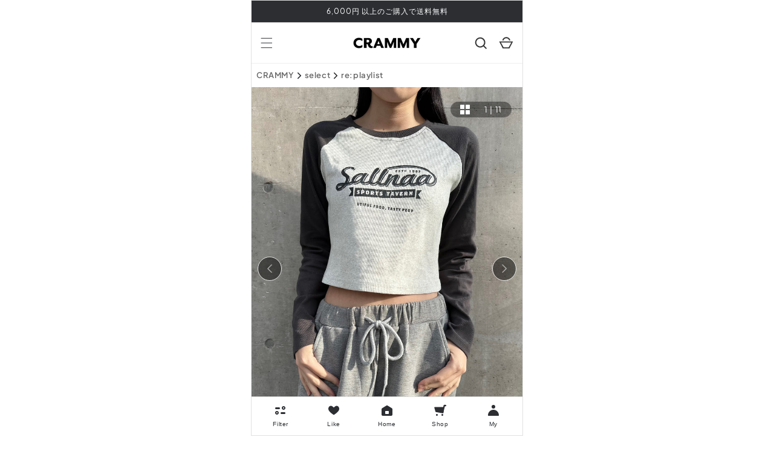

--- FILE ---
content_type: text/html; charset=utf-8
request_url: https://crammy.jp/products/sidecolorfitshirt-dpb43074
body_size: 56131
content:
<!doctype html>
<html class="no-js" lang="ja">
  <head>
    <script type="application/vnd.locksmith+json" data-locksmith>{"version":"v254","locked":false,"initialized":true,"scope":"product","access_granted":true,"access_denied":false,"requires_customer":false,"manual_lock":false,"remote_lock":false,"has_timeout":false,"remote_rendered":null,"hide_resource":false,"hide_links_to_resource":false,"transparent":true,"locks":{"all":[],"opened":[]},"keys":[],"keys_signature":"77ca2d29344a9b26074cd959e351591d767c502c56c81b6bd06dbf866883e2ef","state":{"template":"product","theme":145457643691,"product":"sidecolorfitshirt-dpb43074","collection":null,"page":null,"blog":null,"article":null,"app":null},"now":1769499968,"path":"\/products\/sidecolorfitshirt-dpb43074","locale_root_url":"\/","canonical_url":"https:\/\/crammy.jp\/products\/sidecolorfitshirt-dpb43074","customer_id":null,"customer_id_signature":"77ca2d29344a9b26074cd959e351591d767c502c56c81b6bd06dbf866883e2ef","cart":null}</script><script data-locksmith>!function(){undefined;!function(){var s=window.Locksmith={},e=document.querySelector('script[type="application/vnd.locksmith+json"]'),n=e&&e.innerHTML;if(s.state={},s.util={},s.loading=!1,n)try{s.state=JSON.parse(n)}catch(d){}if(document.addEventListener&&document.querySelector){var o,a,i,t=[76,79,67,75,83,77,73,84,72,49,49],c=function(){a=t.slice(0)},l="style",r=function(e){e&&27!==e.keyCode&&"click"!==e.type||(document.removeEventListener("keydown",r),document.removeEventListener("click",r),o&&document.body.removeChild(o),o=null)};c(),document.addEventListener("keyup",function(e){if(e.keyCode===a[0]){if(clearTimeout(i),a.shift(),0<a.length)return void(i=setTimeout(c,1e3));c(),r(),(o=document.createElement("div"))[l].width="50%",o[l].maxWidth="1000px",o[l].height="85%",o[l].border="1px rgba(0, 0, 0, 0.2) solid",o[l].background="rgba(255, 255, 255, 0.99)",o[l].borderRadius="4px",o[l].position="fixed",o[l].top="50%",o[l].left="50%",o[l].transform="translateY(-50%) translateX(-50%)",o[l].boxShadow="0 2px 5px rgba(0, 0, 0, 0.3), 0 0 100vh 100vw rgba(0, 0, 0, 0.5)",o[l].zIndex="2147483645";var t=document.createElement("textarea");t.value=JSON.stringify(JSON.parse(n),null,2),t[l].border="none",t[l].display="block",t[l].boxSizing="border-box",t[l].width="100%",t[l].height="100%",t[l].background="transparent",t[l].padding="22px",t[l].fontFamily="monospace",t[l].fontSize="14px",t[l].color="#333",t[l].resize="none",t[l].outline="none",t.readOnly=!0,o.appendChild(t),document.body.appendChild(o),t.addEventListener("click",function(e){e.stopImmediatePropagation()}),t.select(),document.addEventListener("keydown",r),document.addEventListener("click",r)}})}s.isEmbedded=-1!==window.location.search.indexOf("_ab=0&_fd=0&_sc=1"),s.path=s.state.path||window.location.pathname,s.basePath=s.state.locale_root_url.concat("/apps/locksmith").replace(/^\/\//,"/"),s.reloading=!1,s.util.console=window.console||{log:function(){},error:function(){}},s.util.makeUrl=function(e,t){var n,o=s.basePath+e,a=[],i=s.cache();for(n in i)a.push(n+"="+encodeURIComponent(i[n]));for(n in t)a.push(n+"="+encodeURIComponent(t[n]));return s.state.customer_id&&(a.push("customer_id="+encodeURIComponent(s.state.customer_id)),a.push("customer_id_signature="+encodeURIComponent(s.state.customer_id_signature))),o+=(-1===o.indexOf("?")?"?":"&")+a.join("&")},s._initializeCallbacks=[],s.on=function(e,t){if("initialize"!==e)throw'Locksmith.on() currently only supports the "initialize" event';s._initializeCallbacks.push(t)},s.initializeSession=function(e){if(!s.isEmbedded){var t=!1,n=!0,o=!0;(e=e||{}).silent&&(o=n=!(t=!0)),s.ping({silent:t,spinner:n,reload:o,callback:function(){s._initializeCallbacks.forEach(function(e){e()})}})}},s.cache=function(e){var t={};try{var n=function a(e){return(document.cookie.match("(^|; )"+e+"=([^;]*)")||0)[2]};t=JSON.parse(decodeURIComponent(n("locksmith-params")||"{}"))}catch(d){}if(e){for(var o in e)t[o]=e[o];document.cookie="locksmith-params=; expires=Thu, 01 Jan 1970 00:00:00 GMT; path=/",document.cookie="locksmith-params="+encodeURIComponent(JSON.stringify(t))+"; path=/"}return t},s.cache.cart=s.state.cart,s.cache.cartLastSaved=null,s.params=s.cache(),s.util.reload=function(){s.reloading=!0;try{window.location.href=window.location.href.replace(/#.*/,"")}catch(d){s.util.console.error("Preferred reload method failed",d),window.location.reload()}},s.cache.saveCart=function(e){if(!s.cache.cart||s.cache.cart===s.cache.cartLastSaved)return e?e():null;var t=s.cache.cartLastSaved;s.cache.cartLastSaved=s.cache.cart,fetch("/cart/update.js",{method:"POST",headers:{"Content-Type":"application/json",Accept:"application/json"},body:JSON.stringify({attributes:{locksmith:s.cache.cart}})}).then(function(e){if(!e.ok)throw new Error("Cart update failed: "+e.status);return e.json()}).then(function(){e&&e()})["catch"](function(e){if(s.cache.cartLastSaved=t,!s.reloading)throw e})},s.util.spinnerHTML='<style>body{background:#FFF}@keyframes spin{from{transform:rotate(0deg)}to{transform:rotate(360deg)}}#loading{display:flex;width:100%;height:50vh;color:#777;align-items:center;justify-content:center}#loading .spinner{display:block;animation:spin 600ms linear infinite;position:relative;width:50px;height:50px}#loading .spinner-ring{stroke:currentColor;stroke-dasharray:100%;stroke-width:2px;stroke-linecap:round;fill:none}</style><div id="loading"><div class="spinner"><svg width="100%" height="100%"><svg preserveAspectRatio="xMinYMin"><circle class="spinner-ring" cx="50%" cy="50%" r="45%"></circle></svg></svg></div></div>',s.util.clobberBody=function(e){document.body.innerHTML=e},s.util.clobberDocument=function(e){e.responseText&&(e=e.responseText),document.documentElement&&document.removeChild(document.documentElement);var t=document.open("text/html","replace");t.writeln(e),t.close(),setTimeout(function(){var e=t.querySelector("[autofocus]");e&&e.focus()},100)},s.util.serializeForm=function(e){if(e&&"FORM"===e.nodeName){var t,n,o={};for(t=e.elements.length-1;0<=t;t-=1)if(""!==e.elements[t].name)switch(e.elements[t].nodeName){case"INPUT":switch(e.elements[t].type){default:case"text":case"hidden":case"password":case"button":case"reset":case"submit":o[e.elements[t].name]=e.elements[t].value;break;case"checkbox":case"radio":e.elements[t].checked&&(o[e.elements[t].name]=e.elements[t].value);break;case"file":}break;case"TEXTAREA":o[e.elements[t].name]=e.elements[t].value;break;case"SELECT":switch(e.elements[t].type){case"select-one":o[e.elements[t].name]=e.elements[t].value;break;case"select-multiple":for(n=e.elements[t].options.length-1;0<=n;n-=1)e.elements[t].options[n].selected&&(o[e.elements[t].name]=e.elements[t].options[n].value)}break;case"BUTTON":switch(e.elements[t].type){case"reset":case"submit":case"button":o[e.elements[t].name]=e.elements[t].value}}return o}},s.util.on=function(e,i,s,t){t=t||document;var c="locksmith-"+e+i,n=function(e){var t=e.target,n=e.target.parentElement,o=t&&t.className&&(t.className.baseVal||t.className)||"",a=n&&n.className&&(n.className.baseVal||n.className)||"";("string"==typeof o&&-1!==o.split(/\s+/).indexOf(i)||"string"==typeof a&&-1!==a.split(/\s+/).indexOf(i))&&!e[c]&&(e[c]=!0,s(e))};t.attachEvent?t.attachEvent(e,n):t.addEventListener(e,n,!1)},s.util.enableActions=function(e){s.util.on("click","locksmith-action",function(e){e.preventDefault();var t=e.target;t.dataset.confirmWith&&!confirm(t.dataset.confirmWith)||(t.disabled=!0,t.innerText=t.dataset.disableWith,s.post("/action",t.dataset.locksmithParams,{spinner:!1,type:"text",success:function(e){(e=JSON.parse(e.responseText)).message&&alert(e.message),s.util.reload()}}))},e)},s.util.inject=function(e,t){var n=["data","locksmith","append"];if(-1!==t.indexOf(n.join("-"))){var o=document.createElement("div");o.innerHTML=t,e.appendChild(o)}else e.innerHTML=t;var a,i,s=e.querySelectorAll("script");for(i=0;i<s.length;++i){a=s[i];var c=document.createElement("script");if(a.type&&(c.type=a.type),a.src)c.src=a.src;else{var l=document.createTextNode(a.innerHTML);c.appendChild(l)}e.appendChild(c)}var r=e.querySelector("[autofocus]");r&&r.focus()},s.post=function(e,t,n){!1!==(n=n||{}).spinner&&s.util.clobberBody(s.util.spinnerHTML);var o={};n.container===document?(o.layout=1,n.success=function(e){s.util.clobberDocument(e)}):n.container&&(o.layout=0,n.success=function(e){var t=document.getElementById(n.container);s.util.inject(t,e),t.id===t.firstChild.id&&t.parentElement.replaceChild(t.firstChild,t)}),n.form_type&&(t.form_type=n.form_type),n.include_layout_classes!==undefined&&(t.include_layout_classes=n.include_layout_classes),n.lock_id!==undefined&&(t.lock_id=n.lock_id),s.loading=!0;var a=s.util.makeUrl(e,o),i="json"===n.type||"text"===n.type;fetch(a,{method:"POST",headers:{"Content-Type":"application/json",Accept:i?"application/json":"text/html"},body:JSON.stringify(t)}).then(function(e){if(!e.ok)throw new Error("Request failed: "+e.status);return e.text()}).then(function(e){var t=n.success||s.util.clobberDocument;t(i?{responseText:e}:e)})["catch"](function(e){if(!s.reloading)if("dashboard.weglot.com"!==window.location.host){if(!n.silent)throw alert("Something went wrong! Please refresh and try again."),e;console.error(e)}else console.error(e)})["finally"](function(){s.loading=!1})},s.postResource=function(e,t){e.path=s.path,e.search=window.location.search,e.state=s.state,e.passcode&&(e.passcode=e.passcode.trim()),e.email&&(e.email=e.email.trim()),e.state.cart=s.cache.cart,e.locksmith_json=s.jsonTag,e.locksmith_json_signature=s.jsonTagSignature,s.post("/resource",e,t)},s.ping=function(e){if(!s.isEmbedded){e=e||{};var t=function(){e.reload?s.util.reload():"function"==typeof e.callback&&e.callback()};s.post("/ping",{path:s.path,search:window.location.search,state:s.state},{spinner:!!e.spinner,silent:"undefined"==typeof e.silent||e.silent,type:"text",success:function(e){e&&e.responseText?((e=JSON.parse(e.responseText)).messages&&0<e.messages.length&&s.showMessages(e.messages),e.cart&&s.cache.cart!==e.cart?(s.cache.cart=e.cart,s.cache.saveCart(function(){t(),e.cart&&e.cart.match(/^.+:/)&&s.util.reload()})):t()):console.error("[Locksmith] Invalid result in ping callback:",e)}})}},s.timeoutMonitor=function(){var e=s.cache.cart;s.ping({callback:function(){e!==s.cache.cart||setTimeout(function(){s.timeoutMonitor()},6e4)}})},s.showMessages=function(e){var t=document.createElement("div");t.style.position="fixed",t.style.left=0,t.style.right=0,t.style.bottom="-50px",t.style.opacity=0,t.style.background="#191919",t.style.color="#ddd",t.style.transition="bottom 0.2s, opacity 0.2s",t.style.zIndex=999999,t.innerHTML="        <style>          .locksmith-ab .locksmith-b { display: none; }          .locksmith-ab.toggled .locksmith-b { display: flex; }          .locksmith-ab.toggled .locksmith-a { display: none; }          .locksmith-flex { display: flex; flex-wrap: wrap; justify-content: space-between; align-items: center; padding: 10px 20px; }          .locksmith-message + .locksmith-message { border-top: 1px #555 solid; }          .locksmith-message a { color: inherit; font-weight: bold; }          .locksmith-message a:hover { color: inherit; opacity: 0.8; }          a.locksmith-ab-toggle { font-weight: inherit; text-decoration: underline; }          .locksmith-text { flex-grow: 1; }          .locksmith-cta { flex-grow: 0; text-align: right; }          .locksmith-cta button { transform: scale(0.8); transform-origin: left; }          .locksmith-cta > * { display: block; }          .locksmith-cta > * + * { margin-top: 10px; }          .locksmith-message a.locksmith-close { flex-grow: 0; text-decoration: none; margin-left: 15px; font-size: 30px; font-family: monospace; display: block; padding: 2px 10px; }                    @media screen and (max-width: 600px) {            .locksmith-wide-only { display: none !important; }            .locksmith-flex { padding: 0 15px; }            .locksmith-flex > * { margin-top: 5px; margin-bottom: 5px; }            .locksmith-cta { text-align: left; }          }                    @media screen and (min-width: 601px) {            .locksmith-narrow-only { display: none !important; }          }        </style>      "+e.map(function(e){return'<div class="locksmith-message">'+e+"</div>"}).join(""),document.body.appendChild(t),document.body.style.position="relative",document.body.parentElement.style.paddingBottom=t.offsetHeight+"px",setTimeout(function(){t.style.bottom=0,t.style.opacity=1},50),s.util.on("click","locksmith-ab-toggle",function(e){e.preventDefault();for(var t=e.target.parentElement;-1===t.className.split(" ").indexOf("locksmith-ab");)t=t.parentElement;-1!==t.className.split(" ").indexOf("toggled")?t.className=t.className.replace("toggled",""):t.className=t.className+" toggled"}),s.util.enableActions(t)}}()}();</script>
      <script data-locksmith>Locksmith.cache.cart=null</script>

  <script data-locksmith>Locksmith.jsonTag="{\"version\":\"v254\",\"locked\":false,\"initialized\":true,\"scope\":\"product\",\"access_granted\":true,\"access_denied\":false,\"requires_customer\":false,\"manual_lock\":false,\"remote_lock\":false,\"has_timeout\":false,\"remote_rendered\":null,\"hide_resource\":false,\"hide_links_to_resource\":false,\"transparent\":true,\"locks\":{\"all\":[],\"opened\":[]},\"keys\":[],\"keys_signature\":\"77ca2d29344a9b26074cd959e351591d767c502c56c81b6bd06dbf866883e2ef\",\"state\":{\"template\":\"product\",\"theme\":145457643691,\"product\":\"sidecolorfitshirt-dpb43074\",\"collection\":null,\"page\":null,\"blog\":null,\"article\":null,\"app\":null},\"now\":1769499968,\"path\":\"\\\/products\\\/sidecolorfitshirt-dpb43074\",\"locale_root_url\":\"\\\/\",\"canonical_url\":\"https:\\\/\\\/crammy.jp\\\/products\\\/sidecolorfitshirt-dpb43074\",\"customer_id\":null,\"customer_id_signature\":\"77ca2d29344a9b26074cd959e351591d767c502c56c81b6bd06dbf866883e2ef\",\"cart\":null}";Locksmith.jsonTagSignature="9c354be868f52d026684c43a6cf9f7a970933530a800311bacc5d4f025859763"</script>
    <script async src="https://s.yimg.jp/images/listing/tool/cv/ytag.js"></script>
    <script>
    window.yjDataLayer = window.yjDataLayer || [];
    function ytag() { yjDataLayer.push(arguments); }
    ytag({
      "type":"yss_retargeting",
      "config": {
        "yahoo_ss_retargeting_id": "1001162612",
        "yahoo_sstag_custom_params": {
        }
      }
    });
    </script>
    
        <script>
        window.yjDataLayer = window.yjDataLayer || [];
        function ytag() { yjDataLayer.push(arguments); }
        ytag({
          "type":"yss_retargeting",
          "config": {
            "yahoo_ss_retargeting_id": "1001370924",
            "yahoo_sstag_custom_params": {
            }
          }
        });
        </script>
    

    <!-- Google Tag Manager -->
    <script>(function(w,d,s,l,i){w[l]=w[l]||[];w[l].push({'gtm.start':
    new Date().getTime(),event:'gtm.js'});var f=d.getElementsByTagName(s)[0],
    j=d.createElement(s),dl=l!='dataLayer'?'&l='+l:'';j.async=true;j.src=
    'https://www.googletagmanager.com/gtm.js?id='+i+dl;f.parentNode.insertBefore(j,f);
    })(window,document,'script','dataLayer','GTM-NNPCV2Q');</script>
    <!-- End Google Tag Manager -->

    <!-- Global site tag (gtag.js) - Google Ads: 10939914314 -->
    <script async src="https://www.googletagmanager.com/gtag/js?id=AW-10939914314"></script>
    <script>
      window.dataLayer = window.dataLayer || [];
      function gtag(){dataLayer.push(arguments);}
      gtag('js', new Date());

      gtag('config', 'AW-10939914314');
    </script>

    <!-- Google tag (gtag.js) - Google analytics4 --> 
    <script async src="https://www.googletagmanager.com/gtag/js?id=G-F97LCTHPPF"></script>
    <script>
      window.dataLayer = window.dataLayer || []; 
      function gtag(){dataLayer.push(arguments);} 
      gtag('js', new Date());
      
      gtag('config', 'G-F97LCTHPPF'); 
    </script>

    <meta charset="utf-8">
    <meta http-equiv="X-UA-Compatible" content="IE=edge">
    <meta name="viewport" content="width=device-width,initial-scale=1">
    <meta name="theme-color" content="">
    <link rel="canonical" href="https://crammy.jp/products/sidecolorfitshirt-dpb43074">
    <link rel="preconnect" href="https://cdn.shopify.com" crossorigin><link rel="icon" type="image/png" href="//crammy.jp/cdn/shop/files/crammy_square.png?crop=center&height=32&v=1661943265&width=32"><link rel="preconnect" href="https://fonts.shopifycdn.com" crossorigin><title>
      サイドカラーフィットTシャツ DPB43074
 &ndash; CRAMMY</title>

    
<meta name="description" content="モデル身長：155cmモデル着用サイズ：S【Size】S着丈：約40cm肩幅：約64cm胸囲：約82cmM着丈：約41cm肩幅：約66cm胸囲：約86cmL着丈：約42cm肩幅：約68cm胸囲：約90cm【Color】GRAY【素材】ポリエステル 95% スパンデックス 5%【発送期間】こちらの商品は新品セレクト商品(海外取り寄せ商品)となるため、ご注文から10〜21営業日で海外倉庫から発送となります。CRAMMYの注意事項をよく読んでからのご購入をお願い致します。【サイズ目安表】自分に合ったサイズの選び方は、こちらで詳しく解説してますので、ご参考ください。もしお困りのことがありましたら、画面右下のチャットよりスタッフに気軽にご連絡">


    

<meta property="og:site_name" content="CRAMMY">
<meta property="og:url" content="https://crammy.jp/products/sidecolorfitshirt-dpb43074"><meta property="og:title" content="サイドカラーフィットTシャツ DPB43074">
<meta property="og:type" content="product">
<meta property="og:description" content="モデル身長：155cmモデル着用サイズ：S【Size】S着丈：約40cm肩幅：約64cm胸囲：約82cmM着丈：約41cm肩幅：約66cm胸囲：約86cmL着丈：約42cm肩幅：約68cm胸囲：約90cm【Color】GRAY【素材】ポリエステル 95% スパンデックス 5%【発送期間】こちらの商品は新品セレクト商品(海外取り寄せ商品)となるため、ご注文から10〜21営業日で海外倉庫から発送となります。CRAMMYの注意事項をよく読んでからのご購入をお願い致します。【サイズ目安表】自分に合ったサイズの選び方は、こちらで詳しく解説してますので、ご参考ください。もしお困りのことがありましたら、画面右下のチャットよりスタッフに気軽にご連絡">
<meta property="og:image" content="http://crammy.jp/cdn/shop/products/IMG_8280_833da890-d557-4edf-8949-fd6f013bcf88.jpg?v=1677598383">
<meta property="og:image:secure_url" content="https://crammy.jp/cdn/shop/products/IMG_8280_833da890-d557-4edf-8949-fd6f013bcf88.jpg?v=1677598383">
<meta property="og:image:width" content="2599">
    <meta property="og:image:height" content="3465"><meta property="og:price:amount" content="4,750">
<meta property="og:price:currency" content="JPY">
<meta name="twitter:card" content="summary_large_image"><meta name="twitter:title" content="サイドカラーフィットTシャツ DPB43074">
<meta name="twitter:description" content="モデル身長：155cmモデル着用サイズ：S【Size】S着丈：約40cm肩幅：約64cm胸囲：約82cmM着丈：約41cm肩幅：約66cm胸囲：約86cmL着丈：約42cm肩幅：約68cm胸囲：約90cm【Color】GRAY【素材】ポリエステル 95% スパンデックス 5%【発送期間】こちらの商品は新品セレクト商品(海外取り寄せ商品)となるため、ご注文から10〜21営業日で海外倉庫から発送となります。CRAMMYの注意事項をよく読んでからのご購入をお願い致します。【サイズ目安表】自分に合ったサイズの選び方は、こちらで詳しく解説してますので、ご参考ください。もしお困りのことがありましたら、画面右下のチャットよりスタッフに気軽にご連絡">


    <script src="//crammy.jp/cdn/shop/t/83/assets/global.js?v=73553863408259310851750912526" defer="defer"></script>
    <script src="//crammy.jp/cdn/shop/t/83/assets/theme.js?v=165641374180446418391750912526" defer="defer"></script>
    <script src="//crammy.jp/cdn/shop/t/83/assets/jquery-3.6.0.min.js?v=8324501383853434791750912526" defer="defer"></script>
    <script>window.performance && window.performance.mark && window.performance.mark('shopify.content_for_header.start');</script><meta name="facebook-domain-verification" content="3q13m11h6w102p4mbx35wu4wpr79er">
<meta name="google-site-verification" content="2gZOQhJS59oNMGW9v4tEYuW7TFyZTCt8yPltP_eoWT4">
<meta id="shopify-digital-wallet" name="shopify-digital-wallet" content="/62266179755/digital_wallets/dialog">
<link rel="alternate" type="application/json+oembed" href="https://crammy.jp/products/sidecolorfitshirt-dpb43074.oembed">
<script async="async" src="/checkouts/internal/preloads.js?locale=ja-JP"></script>
<script id="shopify-features" type="application/json">{"accessToken":"ce3443012e01b5f816c5eb372a9ddfb9","betas":["rich-media-storefront-analytics"],"domain":"crammy.jp","predictiveSearch":false,"shopId":62266179755,"locale":"ja"}</script>
<script>var Shopify = Shopify || {};
Shopify.shop = "crammy-toridori.myshopify.com";
Shopify.locale = "ja";
Shopify.currency = {"active":"JPY","rate":"1.0"};
Shopify.country = "JP";
Shopify.theme = {"name":"crammy\/main 0630 _商品テンプレート追加","id":145457643691,"schema_name":"Dawn","schema_version":"5.0.0","theme_store_id":null,"role":"main"};
Shopify.theme.handle = "null";
Shopify.theme.style = {"id":null,"handle":null};
Shopify.cdnHost = "crammy.jp/cdn";
Shopify.routes = Shopify.routes || {};
Shopify.routes.root = "/";</script>
<script type="module">!function(o){(o.Shopify=o.Shopify||{}).modules=!0}(window);</script>
<script>!function(o){function n(){var o=[];function n(){o.push(Array.prototype.slice.apply(arguments))}return n.q=o,n}var t=o.Shopify=o.Shopify||{};t.loadFeatures=n(),t.autoloadFeatures=n()}(window);</script>
<script id="shop-js-analytics" type="application/json">{"pageType":"product"}</script>
<script defer="defer" async type="module" src="//crammy.jp/cdn/shopifycloud/shop-js/modules/v2/client.init-shop-cart-sync_0MstufBG.ja.esm.js"></script>
<script defer="defer" async type="module" src="//crammy.jp/cdn/shopifycloud/shop-js/modules/v2/chunk.common_jll-23Z1.esm.js"></script>
<script defer="defer" async type="module" src="//crammy.jp/cdn/shopifycloud/shop-js/modules/v2/chunk.modal_HXih6-AF.esm.js"></script>
<script type="module">
  await import("//crammy.jp/cdn/shopifycloud/shop-js/modules/v2/client.init-shop-cart-sync_0MstufBG.ja.esm.js");
await import("//crammy.jp/cdn/shopifycloud/shop-js/modules/v2/chunk.common_jll-23Z1.esm.js");
await import("//crammy.jp/cdn/shopifycloud/shop-js/modules/v2/chunk.modal_HXih6-AF.esm.js");

  window.Shopify.SignInWithShop?.initShopCartSync?.({"fedCMEnabled":true,"windoidEnabled":true});

</script>
<script>(function() {
  var isLoaded = false;
  function asyncLoad() {
    if (isLoaded) return;
    isLoaded = true;
    var urls = ["https:\/\/assets.smartwishlist.webmarked.net\/static\/v6\/smartwishlist.js?shop=crammy-toridori.myshopify.com","https:\/\/cax.channel.io\/shopify\/plugins\/194d9249-b81e-4752-b24e-38f839453099.js?shop=crammy-toridori.myshopify.com"];
    for (var i = 0; i < urls.length; i++) {
      var s = document.createElement('script');
      s.type = 'text/javascript';
      s.async = true;
      s.src = urls[i];
      var x = document.getElementsByTagName('script')[0];
      x.parentNode.insertBefore(s, x);
    }
  };
  if(window.attachEvent) {
    window.attachEvent('onload', asyncLoad);
  } else {
    window.addEventListener('load', asyncLoad, false);
  }
})();</script>
<script id="__st">var __st={"a":62266179755,"offset":32400,"reqid":"b39de3f5-6995-45d0-9926-12ef79356e24-1769499968","pageurl":"crammy.jp\/products\/sidecolorfitshirt-dpb43074","u":"03f846c90c5b","p":"product","rtyp":"product","rid":7547510292651};</script>
<script>window.ShopifyPaypalV4VisibilityTracking = true;</script>
<script id="captcha-bootstrap">!function(){'use strict';const t='contact',e='account',n='new_comment',o=[[t,t],['blogs',n],['comments',n],[t,'customer']],c=[[e,'customer_login'],[e,'guest_login'],[e,'recover_customer_password'],[e,'create_customer']],r=t=>t.map((([t,e])=>`form[action*='/${t}']:not([data-nocaptcha='true']) input[name='form_type'][value='${e}']`)).join(','),a=t=>()=>t?[...document.querySelectorAll(t)].map((t=>t.form)):[];function s(){const t=[...o],e=r(t);return a(e)}const i='password',u='form_key',d=['recaptcha-v3-token','g-recaptcha-response','h-captcha-response',i],f=()=>{try{return window.sessionStorage}catch{return}},m='__shopify_v',_=t=>t.elements[u];function p(t,e,n=!1){try{const o=window.sessionStorage,c=JSON.parse(o.getItem(e)),{data:r}=function(t){const{data:e,action:n}=t;return t[m]||n?{data:e,action:n}:{data:t,action:n}}(c);for(const[e,n]of Object.entries(r))t.elements[e]&&(t.elements[e].value=n);n&&o.removeItem(e)}catch(o){console.error('form repopulation failed',{error:o})}}const l='form_type',E='cptcha';function T(t){t.dataset[E]=!0}const w=window,h=w.document,L='Shopify',v='ce_forms',y='captcha';let A=!1;((t,e)=>{const n=(g='f06e6c50-85a8-45c8-87d0-21a2b65856fe',I='https://cdn.shopify.com/shopifycloud/storefront-forms-hcaptcha/ce_storefront_forms_captcha_hcaptcha.v1.5.2.iife.js',D={infoText:'hCaptchaによる保護',privacyText:'プライバシー',termsText:'利用規約'},(t,e,n)=>{const o=w[L][v],c=o.bindForm;if(c)return c(t,g,e,D).then(n);var r;o.q.push([[t,g,e,D],n]),r=I,A||(h.body.append(Object.assign(h.createElement('script'),{id:'captcha-provider',async:!0,src:r})),A=!0)});var g,I,D;w[L]=w[L]||{},w[L][v]=w[L][v]||{},w[L][v].q=[],w[L][y]=w[L][y]||{},w[L][y].protect=function(t,e){n(t,void 0,e),T(t)},Object.freeze(w[L][y]),function(t,e,n,w,h,L){const[v,y,A,g]=function(t,e,n){const i=e?o:[],u=t?c:[],d=[...i,...u],f=r(d),m=r(i),_=r(d.filter((([t,e])=>n.includes(e))));return[a(f),a(m),a(_),s()]}(w,h,L),I=t=>{const e=t.target;return e instanceof HTMLFormElement?e:e&&e.form},D=t=>v().includes(t);t.addEventListener('submit',(t=>{const e=I(t);if(!e)return;const n=D(e)&&!e.dataset.hcaptchaBound&&!e.dataset.recaptchaBound,o=_(e),c=g().includes(e)&&(!o||!o.value);(n||c)&&t.preventDefault(),c&&!n&&(function(t){try{if(!f())return;!function(t){const e=f();if(!e)return;const n=_(t);if(!n)return;const o=n.value;o&&e.removeItem(o)}(t);const e=Array.from(Array(32),(()=>Math.random().toString(36)[2])).join('');!function(t,e){_(t)||t.append(Object.assign(document.createElement('input'),{type:'hidden',name:u})),t.elements[u].value=e}(t,e),function(t,e){const n=f();if(!n)return;const o=[...t.querySelectorAll(`input[type='${i}']`)].map((({name:t})=>t)),c=[...d,...o],r={};for(const[a,s]of new FormData(t).entries())c.includes(a)||(r[a]=s);n.setItem(e,JSON.stringify({[m]:1,action:t.action,data:r}))}(t,e)}catch(e){console.error('failed to persist form',e)}}(e),e.submit())}));const S=(t,e)=>{t&&!t.dataset[E]&&(n(t,e.some((e=>e===t))),T(t))};for(const o of['focusin','change'])t.addEventListener(o,(t=>{const e=I(t);D(e)&&S(e,y())}));const B=e.get('form_key'),M=e.get(l),P=B&&M;t.addEventListener('DOMContentLoaded',(()=>{const t=y();if(P)for(const e of t)e.elements[l].value===M&&p(e,B);[...new Set([...A(),...v().filter((t=>'true'===t.dataset.shopifyCaptcha))])].forEach((e=>S(e,t)))}))}(h,new URLSearchParams(w.location.search),n,t,e,['guest_login'])})(!0,!0)}();</script>
<script integrity="sha256-4kQ18oKyAcykRKYeNunJcIwy7WH5gtpwJnB7kiuLZ1E=" data-source-attribution="shopify.loadfeatures" defer="defer" src="//crammy.jp/cdn/shopifycloud/storefront/assets/storefront/load_feature-a0a9edcb.js" crossorigin="anonymous"></script>
<script data-source-attribution="shopify.dynamic_checkout.dynamic.init">var Shopify=Shopify||{};Shopify.PaymentButton=Shopify.PaymentButton||{isStorefrontPortableWallets:!0,init:function(){window.Shopify.PaymentButton.init=function(){};var t=document.createElement("script");t.src="https://crammy.jp/cdn/shopifycloud/portable-wallets/latest/portable-wallets.ja.js",t.type="module",document.head.appendChild(t)}};
</script>
<script data-source-attribution="shopify.dynamic_checkout.buyer_consent">
  function portableWalletsHideBuyerConsent(e){var t=document.getElementById("shopify-buyer-consent"),n=document.getElementById("shopify-subscription-policy-button");t&&n&&(t.classList.add("hidden"),t.setAttribute("aria-hidden","true"),n.removeEventListener("click",e))}function portableWalletsShowBuyerConsent(e){var t=document.getElementById("shopify-buyer-consent"),n=document.getElementById("shopify-subscription-policy-button");t&&n&&(t.classList.remove("hidden"),t.removeAttribute("aria-hidden"),n.addEventListener("click",e))}window.Shopify?.PaymentButton&&(window.Shopify.PaymentButton.hideBuyerConsent=portableWalletsHideBuyerConsent,window.Shopify.PaymentButton.showBuyerConsent=portableWalletsShowBuyerConsent);
</script>
<script data-source-attribution="shopify.dynamic_checkout.cart.bootstrap">document.addEventListener("DOMContentLoaded",(function(){function t(){return document.querySelector("shopify-accelerated-checkout-cart, shopify-accelerated-checkout")}if(t())Shopify.PaymentButton.init();else{new MutationObserver((function(e,n){t()&&(Shopify.PaymentButton.init(),n.disconnect())})).observe(document.body,{childList:!0,subtree:!0})}}));
</script>
<script id="sections-script" data-sections="product-recommendations,header,footer" defer="defer" src="//crammy.jp/cdn/shop/t/83/compiled_assets/scripts.js?v=84548"></script>
<script>window.performance && window.performance.mark && window.performance.mark('shopify.content_for_header.end');</script>


    <style data-shopify>
      @font-face {
  font-family: "Shippori Mincho";
  font-weight: 400;
  font-style: normal;
  font-display: swap;
  src: url("//crammy.jp/cdn/fonts/shippori_mincho/shipporimincho_n4.84f8b7ceff7f95df65cde9ab1ed190e83a4f5b7e.woff2") format("woff2"),
       url("//crammy.jp/cdn/fonts/shippori_mincho/shipporimincho_n4.2a4eff622a8c9fcdc3c2b98b39815a9acc98b084.woff") format("woff");
}

      @font-face {
  font-family: "Shippori Mincho";
  font-weight: 700;
  font-style: normal;
  font-display: swap;
  src: url("//crammy.jp/cdn/fonts/shippori_mincho/shipporimincho_n7.9e77de8bc0bf1927e80732dc039de3a859c3828f.woff2") format("woff2"),
       url("//crammy.jp/cdn/fonts/shippori_mincho/shipporimincho_n7.e7c3b38de4602d95ee40af6123cb896c71d9c49d.woff") format("woff");
}

      
      
      @font-face {
  font-family: "Shippori Mincho";
  font-weight: 400;
  font-style: normal;
  font-display: swap;
  src: url("//crammy.jp/cdn/fonts/shippori_mincho/shipporimincho_n4.84f8b7ceff7f95df65cde9ab1ed190e83a4f5b7e.woff2") format("woff2"),
       url("//crammy.jp/cdn/fonts/shippori_mincho/shipporimincho_n4.2a4eff622a8c9fcdc3c2b98b39815a9acc98b084.woff") format("woff");
}


      :root {
        --font-body-family: "Shippori Mincho", serif;
        --font-body-style: normal;
        --font-body-weight: 400;
        --font-body-weight-bold: 700;

        --font-heading-family: "Shippori Mincho", serif;
        --font-heading-style: normal;
        --font-heading-weight: 400;

        --font-body-scale: 1.0;
        --font-heading-scale: 1.0;

        --color-base-text: 44, 46, 50;
        --color-shadow: 44, 46, 50;
        --color-base-background-1: 255, 255, 255;
        --color-base-background-2: 244, 245, 245;
        --color-base-solid-button-labels: 255, 255, 255;
        --color-base-outline-button-labels: 44, 46, 50;
        --color-base-accent-1: 44, 46, 50;
        --color-base-accent-2: 200, 26, 26;
        --payment-terms-background-color: #ffffff;

        --gradient-base-background-1: #ffffff;
        --gradient-base-background-2: #f4f5f5;
        --gradient-base-accent-1: #2c2e32;
        --gradient-base-accent-2: #c81a1a;

        --media-padding: px;
        --media-border-opacity: 0.05;
        --media-border-width: 1px;
        --media-radius: 0px;
        --media-shadow-opacity: 0.0;
        --media-shadow-horizontal-offset: 0px;
        --media-shadow-vertical-offset: 4px;
        --media-shadow-blur-radius: 5px;

        --page-width: 110rem;
        --page-width-margin: 0rem;

        --card-image-padding: 0.0rem;
        --card-corner-radius: 0.0rem;
        --card-text-alignment: left;
        --card-border-width: 0.0rem;
        --card-border-opacity: 0.1;
        --card-shadow-opacity: 0.0;
        --card-shadow-horizontal-offset: 0.0rem;
        --card-shadow-vertical-offset: 0.4rem;
        --card-shadow-blur-radius: 0.5rem;

        --badge-corner-radius: 0.0rem;

        --popup-border-width: 1px;
        --popup-border-opacity: 0.1;
        --popup-corner-radius: 0px;
        --popup-shadow-opacity: 0.0;
        --popup-shadow-horizontal-offset: 0px;
        --popup-shadow-vertical-offset: 4px;
        --popup-shadow-blur-radius: 5px;

        --drawer-border-width: 1px;
        --drawer-border-opacity: 0.1;
        --drawer-shadow-opacity: 0.0;
        --drawer-shadow-horizontal-offset: 0px;
        --drawer-shadow-vertical-offset: 4px;
        --drawer-shadow-blur-radius: 5px;

        --spacing-sections-desktop: 0px;
        --spacing-sections-mobile: 0px;

        --grid-desktop-vertical-spacing: 24px;
        --grid-desktop-horizontal-spacing: 28px;
        --grid-mobile-vertical-spacing: 12px;
        --grid-mobile-horizontal-spacing: 14px;

        --text-boxes-border-opacity: 0.1;
        --text-boxes-border-width: 0px;
        --text-boxes-radius: 0px;
        --text-boxes-shadow-opacity: 0.0;
        --text-boxes-shadow-horizontal-offset: 0px;
        --text-boxes-shadow-vertical-offset: 4px;
        --text-boxes-shadow-blur-radius: 5px;

        --buttons-radius: 6px;
        --buttons-radius-outset: 7px;
        --buttons-border-width: 1px;
        --buttons-border-opacity: 1.0;
        --buttons-shadow-opacity: 0.0;
        --buttons-shadow-horizontal-offset: 0px;
        --buttons-shadow-vertical-offset: 4px;
        --buttons-shadow-blur-radius: 5px;
        --buttons-border-offset: 0.3px;

        --inputs-radius: 2px;
        --inputs-border-width: 1px;
        --inputs-border-opacity: 0.55;
        --inputs-shadow-opacity: 0.0;
        --inputs-shadow-horizontal-offset: 0px;
        --inputs-margin-offset: 0px;
        --inputs-shadow-vertical-offset: 4px;
        --inputs-shadow-blur-radius: 5px;
        --inputs-radius-outset: 3px;

        --variant-pills-radius: 40px;
        --variant-pills-border-width: 1px;
        --variant-pills-border-opacity: 0.55;
        --variant-pills-shadow-opacity: 0.0;
        --variant-pills-shadow-horizontal-offset: 0px;
        --variant-pills-shadow-vertical-offset: 4px;
        --variant-pills-shadow-blur-radius: 5px;
      }

      *,
      *::before,
      *::after {
        box-sizing: inherit;
      }

      html {
        box-sizing: border-box;
        font-size: calc(var(--font-body-scale) * 62.5%);
        height: 100%;
      }

      
      body {
        display: grid;
        grid-template-rows: auto auto 1fr auto;
        grid-template-columns: 100%;
        min-height: 100%;
        max-width: 450px;
        margin: 0 auto;
        font-size: 1.5rem;
        letter-spacing: 0.06rem;
        line-height: calc(1 + 0.8 / var(--font-body-scale));
        font-family: var(--font-body-family);
        font-style: var(--font-body-style);
        font-weight: var(--font-body-weight);
      }

      

      
      .epw-container {
        margin-bottom: 70px !important;
      }
      .epw-container.epw-container--opened {
        z-index: 10000001 !important;
      }
    </style>

    <link href="//crammy.jp/cdn/shop/t/83/assets/base.css?v=67128020423031008351750912526" rel="stylesheet" type="text/css" media="all" />
    <link href="//crammy.jp/cdn/shop/t/83/assets/theme.css?v=177833346371261087661750912526" rel="stylesheet" type="text/css" media="all" />
<link rel="preload" as="font" href="//crammy.jp/cdn/fonts/shippori_mincho/shipporimincho_n4.84f8b7ceff7f95df65cde9ab1ed190e83a4f5b7e.woff2" type="font/woff2" crossorigin><link rel="preload" as="font" href="//crammy.jp/cdn/fonts/shippori_mincho/shipporimincho_n4.84f8b7ceff7f95df65cde9ab1ed190e83a4f5b7e.woff2" type="font/woff2" crossorigin><script>document.documentElement.className = document.documentElement.className.replace('no-js', 'js');
    if (Shopify.designMode) {
      document.documentElement.classList.add('shopify-design-mode');
    }
    </script>

    
    <script async defer src="https://tools.luckyorange.com/core/lo.js?site-id=16327eb3"></script>
    <script src="https://cdn.paidy.com/promotional-messaging/general/paidy-opt-v2.js"
defer="defer"></script>

            <!-- giftbox-script -->
            <script src="//crammy.jp/cdn/shop/t/83/assets/giftbox-config.js?v=111603181540343972631750912526" type="text/javascript"></script>
            <!-- / giftbox-script -->
            
<!-- BEGIN app block: shopify://apps/crazy-egg/blocks/app-embed/7ea73823-6ad9-4252-a63e-088397d54aed -->
  <script async src="https://script.crazyegg.com/pages/scripts/0121/4684.js"></script>



<!-- END app block --><link href="https://cdn.shopify.com/extensions/019bb93a-951c-7a49-90ae-606bd87ebdf8/poing-pong-24/assets/poingpong2-floating.css" rel="stylesheet" type="text/css" media="all">
<link href="https://monorail-edge.shopifysvc.com" rel="dns-prefetch">
<script>(function(){if ("sendBeacon" in navigator && "performance" in window) {try {var session_token_from_headers = performance.getEntriesByType('navigation')[0].serverTiming.find(x => x.name == '_s').description;} catch {var session_token_from_headers = undefined;}var session_cookie_matches = document.cookie.match(/_shopify_s=([^;]*)/);var session_token_from_cookie = session_cookie_matches && session_cookie_matches.length === 2 ? session_cookie_matches[1] : "";var session_token = session_token_from_headers || session_token_from_cookie || "";function handle_abandonment_event(e) {var entries = performance.getEntries().filter(function(entry) {return /monorail-edge.shopifysvc.com/.test(entry.name);});if (!window.abandonment_tracked && entries.length === 0) {window.abandonment_tracked = true;var currentMs = Date.now();var navigation_start = performance.timing.navigationStart;var payload = {shop_id: 62266179755,url: window.location.href,navigation_start,duration: currentMs - navigation_start,session_token,page_type: "product"};window.navigator.sendBeacon("https://monorail-edge.shopifysvc.com/v1/produce", JSON.stringify({schema_id: "online_store_buyer_site_abandonment/1.1",payload: payload,metadata: {event_created_at_ms: currentMs,event_sent_at_ms: currentMs}}));}}window.addEventListener('pagehide', handle_abandonment_event);}}());</script>
<script id="web-pixels-manager-setup">(function e(e,d,r,n,o){if(void 0===o&&(o={}),!Boolean(null===(a=null===(i=window.Shopify)||void 0===i?void 0:i.analytics)||void 0===a?void 0:a.replayQueue)){var i,a;window.Shopify=window.Shopify||{};var t=window.Shopify;t.analytics=t.analytics||{};var s=t.analytics;s.replayQueue=[],s.publish=function(e,d,r){return s.replayQueue.push([e,d,r]),!0};try{self.performance.mark("wpm:start")}catch(e){}var l=function(){var e={modern:/Edge?\/(1{2}[4-9]|1[2-9]\d|[2-9]\d{2}|\d{4,})\.\d+(\.\d+|)|Firefox\/(1{2}[4-9]|1[2-9]\d|[2-9]\d{2}|\d{4,})\.\d+(\.\d+|)|Chrom(ium|e)\/(9{2}|\d{3,})\.\d+(\.\d+|)|(Maci|X1{2}).+ Version\/(15\.\d+|(1[6-9]|[2-9]\d|\d{3,})\.\d+)([,.]\d+|)( \(\w+\)|)( Mobile\/\w+|) Safari\/|Chrome.+OPR\/(9{2}|\d{3,})\.\d+\.\d+|(CPU[ +]OS|iPhone[ +]OS|CPU[ +]iPhone|CPU IPhone OS|CPU iPad OS)[ +]+(15[._]\d+|(1[6-9]|[2-9]\d|\d{3,})[._]\d+)([._]\d+|)|Android:?[ /-](13[3-9]|1[4-9]\d|[2-9]\d{2}|\d{4,})(\.\d+|)(\.\d+|)|Android.+Firefox\/(13[5-9]|1[4-9]\d|[2-9]\d{2}|\d{4,})\.\d+(\.\d+|)|Android.+Chrom(ium|e)\/(13[3-9]|1[4-9]\d|[2-9]\d{2}|\d{4,})\.\d+(\.\d+|)|SamsungBrowser\/([2-9]\d|\d{3,})\.\d+/,legacy:/Edge?\/(1[6-9]|[2-9]\d|\d{3,})\.\d+(\.\d+|)|Firefox\/(5[4-9]|[6-9]\d|\d{3,})\.\d+(\.\d+|)|Chrom(ium|e)\/(5[1-9]|[6-9]\d|\d{3,})\.\d+(\.\d+|)([\d.]+$|.*Safari\/(?![\d.]+ Edge\/[\d.]+$))|(Maci|X1{2}).+ Version\/(10\.\d+|(1[1-9]|[2-9]\d|\d{3,})\.\d+)([,.]\d+|)( \(\w+\)|)( Mobile\/\w+|) Safari\/|Chrome.+OPR\/(3[89]|[4-9]\d|\d{3,})\.\d+\.\d+|(CPU[ +]OS|iPhone[ +]OS|CPU[ +]iPhone|CPU IPhone OS|CPU iPad OS)[ +]+(10[._]\d+|(1[1-9]|[2-9]\d|\d{3,})[._]\d+)([._]\d+|)|Android:?[ /-](13[3-9]|1[4-9]\d|[2-9]\d{2}|\d{4,})(\.\d+|)(\.\d+|)|Mobile Safari.+OPR\/([89]\d|\d{3,})\.\d+\.\d+|Android.+Firefox\/(13[5-9]|1[4-9]\d|[2-9]\d{2}|\d{4,})\.\d+(\.\d+|)|Android.+Chrom(ium|e)\/(13[3-9]|1[4-9]\d|[2-9]\d{2}|\d{4,})\.\d+(\.\d+|)|Android.+(UC? ?Browser|UCWEB|U3)[ /]?(15\.([5-9]|\d{2,})|(1[6-9]|[2-9]\d|\d{3,})\.\d+)\.\d+|SamsungBrowser\/(5\.\d+|([6-9]|\d{2,})\.\d+)|Android.+MQ{2}Browser\/(14(\.(9|\d{2,})|)|(1[5-9]|[2-9]\d|\d{3,})(\.\d+|))(\.\d+|)|K[Aa][Ii]OS\/(3\.\d+|([4-9]|\d{2,})\.\d+)(\.\d+|)/},d=e.modern,r=e.legacy,n=navigator.userAgent;return n.match(d)?"modern":n.match(r)?"legacy":"unknown"}(),u="modern"===l?"modern":"legacy",c=(null!=n?n:{modern:"",legacy:""})[u],f=function(e){return[e.baseUrl,"/wpm","/b",e.hashVersion,"modern"===e.buildTarget?"m":"l",".js"].join("")}({baseUrl:d,hashVersion:r,buildTarget:u}),m=function(e){var d=e.version,r=e.bundleTarget,n=e.surface,o=e.pageUrl,i=e.monorailEndpoint;return{emit:function(e){var a=e.status,t=e.errorMsg,s=(new Date).getTime(),l=JSON.stringify({metadata:{event_sent_at_ms:s},events:[{schema_id:"web_pixels_manager_load/3.1",payload:{version:d,bundle_target:r,page_url:o,status:a,surface:n,error_msg:t},metadata:{event_created_at_ms:s}}]});if(!i)return console&&console.warn&&console.warn("[Web Pixels Manager] No Monorail endpoint provided, skipping logging."),!1;try{return self.navigator.sendBeacon.bind(self.navigator)(i,l)}catch(e){}var u=new XMLHttpRequest;try{return u.open("POST",i,!0),u.setRequestHeader("Content-Type","text/plain"),u.send(l),!0}catch(e){return console&&console.warn&&console.warn("[Web Pixels Manager] Got an unhandled error while logging to Monorail."),!1}}}}({version:r,bundleTarget:l,surface:e.surface,pageUrl:self.location.href,monorailEndpoint:e.monorailEndpoint});try{o.browserTarget=l,function(e){var d=e.src,r=e.async,n=void 0===r||r,o=e.onload,i=e.onerror,a=e.sri,t=e.scriptDataAttributes,s=void 0===t?{}:t,l=document.createElement("script"),u=document.querySelector("head"),c=document.querySelector("body");if(l.async=n,l.src=d,a&&(l.integrity=a,l.crossOrigin="anonymous"),s)for(var f in s)if(Object.prototype.hasOwnProperty.call(s,f))try{l.dataset[f]=s[f]}catch(e){}if(o&&l.addEventListener("load",o),i&&l.addEventListener("error",i),u)u.appendChild(l);else{if(!c)throw new Error("Did not find a head or body element to append the script");c.appendChild(l)}}({src:f,async:!0,onload:function(){if(!function(){var e,d;return Boolean(null===(d=null===(e=window.Shopify)||void 0===e?void 0:e.analytics)||void 0===d?void 0:d.initialized)}()){var d=window.webPixelsManager.init(e)||void 0;if(d){var r=window.Shopify.analytics;r.replayQueue.forEach((function(e){var r=e[0],n=e[1],o=e[2];d.publishCustomEvent(r,n,o)})),r.replayQueue=[],r.publish=d.publishCustomEvent,r.visitor=d.visitor,r.initialized=!0}}},onerror:function(){return m.emit({status:"failed",errorMsg:"".concat(f," has failed to load")})},sri:function(e){var d=/^sha384-[A-Za-z0-9+/=]+$/;return"string"==typeof e&&d.test(e)}(c)?c:"",scriptDataAttributes:o}),m.emit({status:"loading"})}catch(e){m.emit({status:"failed",errorMsg:(null==e?void 0:e.message)||"Unknown error"})}}})({shopId: 62266179755,storefrontBaseUrl: "https://crammy.jp",extensionsBaseUrl: "https://extensions.shopifycdn.com/cdn/shopifycloud/web-pixels-manager",monorailEndpoint: "https://monorail-edge.shopifysvc.com/unstable/produce_batch",surface: "storefront-renderer",enabledBetaFlags: ["2dca8a86"],webPixelsConfigList: [{"id":"1980367019","configuration":"{\"pixelCode\":\"D5NJHLJC77U5SQVCC080\"}","eventPayloadVersion":"v1","runtimeContext":"STRICT","scriptVersion":"22e92c2ad45662f435e4801458fb78cc","type":"APP","apiClientId":4383523,"privacyPurposes":["ANALYTICS","MARKETING","SALE_OF_DATA"],"dataSharingAdjustments":{"protectedCustomerApprovalScopes":["read_customer_address","read_customer_email","read_customer_name","read_customer_personal_data","read_customer_phone"]}},{"id":"520683691","configuration":"{\"config\":\"{\\\"pixel_id\\\":\\\"G-F97LCTHPPF\\\",\\\"target_country\\\":\\\"JP\\\",\\\"gtag_events\\\":[{\\\"type\\\":\\\"search\\\",\\\"action_label\\\":[\\\"G-F97LCTHPPF\\\",\\\"AW-10939914314\\\/Yxx1CL3AuKQZEMqwx-Ao\\\"]},{\\\"type\\\":\\\"begin_checkout\\\",\\\"action_label\\\":[\\\"G-F97LCTHPPF\\\",\\\"AW-10939914314\\\/YcwSCMPAuKQZEMqwx-Ao\\\"]},{\\\"type\\\":\\\"view_item\\\",\\\"action_label\\\":[\\\"G-F97LCTHPPF\\\",\\\"AW-10939914314\\\/aJUZCLrAuKQZEMqwx-Ao\\\",\\\"MC-CB99RNWXS9\\\"]},{\\\"type\\\":\\\"purchase\\\",\\\"action_label\\\":[\\\"G-F97LCTHPPF\\\",\\\"AW-10939914314\\\/cVRBCLTAuKQZEMqwx-Ao\\\",\\\"MC-CB99RNWXS9\\\"]},{\\\"type\\\":\\\"page_view\\\",\\\"action_label\\\":[\\\"G-F97LCTHPPF\\\",\\\"AW-10939914314\\\/U3MFCLfAuKQZEMqwx-Ao\\\",\\\"MC-CB99RNWXS9\\\"]},{\\\"type\\\":\\\"add_payment_info\\\",\\\"action_label\\\":[\\\"G-F97LCTHPPF\\\",\\\"AW-10939914314\\\/2N0oCMbAuKQZEMqwx-Ao\\\"]},{\\\"type\\\":\\\"add_to_cart\\\",\\\"action_label\\\":[\\\"G-F97LCTHPPF\\\",\\\"AW-10939914314\\\/2TkWCMDAuKQZEMqwx-Ao\\\"]}],\\\"enable_monitoring_mode\\\":false}\"}","eventPayloadVersion":"v1","runtimeContext":"OPEN","scriptVersion":"b2a88bafab3e21179ed38636efcd8a93","type":"APP","apiClientId":1780363,"privacyPurposes":[],"dataSharingAdjustments":{"protectedCustomerApprovalScopes":["read_customer_address","read_customer_email","read_customer_name","read_customer_personal_data","read_customer_phone"]}},{"id":"199229611","configuration":"{\"pixel_id\":\"1103344046931166\",\"pixel_type\":\"facebook_pixel\"}","eventPayloadVersion":"v1","runtimeContext":"OPEN","scriptVersion":"ca16bc87fe92b6042fbaa3acc2fbdaa6","type":"APP","apiClientId":2329312,"privacyPurposes":["ANALYTICS","MARKETING","SALE_OF_DATA"],"dataSharingAdjustments":{"protectedCustomerApprovalScopes":["read_customer_address","read_customer_email","read_customer_name","read_customer_personal_data","read_customer_phone"]}},{"id":"124977323","eventPayloadVersion":"1","runtimeContext":"LAX","scriptVersion":"1","type":"CUSTOM","privacyPurposes":["ANALYTICS","MARKETING","SALE_OF_DATA"],"name":"googleタグ"},{"id":"125010091","eventPayloadVersion":"1","runtimeContext":"LAX","scriptVersion":"4","type":"CUSTOM","privacyPurposes":["ANALYTICS","MARKETING","SALE_OF_DATA"],"name":"Yahooタグ"},{"id":"125042859","eventPayloadVersion":"1","runtimeContext":"LAX","scriptVersion":"2","type":"CUSTOM","privacyPurposes":["ANALYTICS","MARKETING","SALE_OF_DATA"],"name":"Crazyegg"},{"id":"shopify-app-pixel","configuration":"{}","eventPayloadVersion":"v1","runtimeContext":"STRICT","scriptVersion":"0450","apiClientId":"shopify-pixel","type":"APP","privacyPurposes":["ANALYTICS","MARKETING"]},{"id":"shopify-custom-pixel","eventPayloadVersion":"v1","runtimeContext":"LAX","scriptVersion":"0450","apiClientId":"shopify-pixel","type":"CUSTOM","privacyPurposes":["ANALYTICS","MARKETING"]}],isMerchantRequest: false,initData: {"shop":{"name":"CRAMMY","paymentSettings":{"currencyCode":"JPY"},"myshopifyDomain":"crammy-toridori.myshopify.com","countryCode":"JP","storefrontUrl":"https:\/\/crammy.jp"},"customer":null,"cart":null,"checkout":null,"productVariants":[{"price":{"amount":4750.0,"currencyCode":"JPY"},"product":{"title":"サイドカラーフィットTシャツ DPB43074","vendor":"re:playlist","id":"7547510292651","untranslatedTitle":"サイドカラーフィットTシャツ DPB43074","url":"\/products\/sidecolorfitshirt-dpb43074","type":"トップス"},"id":"42449156735147","image":{"src":"\/\/crammy.jp\/cdn\/shop\/products\/IMG_8280_833da890-d557-4edf-8949-fd6f013bcf88.jpg?v=1677598383"},"sku":"DPB43074_灰色_S","title":"S \/ GRAY","untranslatedTitle":"S \/ GRAY"},{"price":{"amount":4750.0,"currencyCode":"JPY"},"product":{"title":"サイドカラーフィットTシャツ DPB43074","vendor":"re:playlist","id":"7547510292651","untranslatedTitle":"サイドカラーフィットTシャツ DPB43074","url":"\/products\/sidecolorfitshirt-dpb43074","type":"トップス"},"id":"42449156767915","image":{"src":"\/\/crammy.jp\/cdn\/shop\/products\/IMG_8280_833da890-d557-4edf-8949-fd6f013bcf88.jpg?v=1677598383"},"sku":"DPB43074_灰色_M","title":"M \/ GRAY","untranslatedTitle":"M \/ GRAY"},{"price":{"amount":4750.0,"currencyCode":"JPY"},"product":{"title":"サイドカラーフィットTシャツ DPB43074","vendor":"re:playlist","id":"7547510292651","untranslatedTitle":"サイドカラーフィットTシャツ DPB43074","url":"\/products\/sidecolorfitshirt-dpb43074","type":"トップス"},"id":"42449156800683","image":{"src":"\/\/crammy.jp\/cdn\/shop\/products\/IMG_8280_833da890-d557-4edf-8949-fd6f013bcf88.jpg?v=1677598383"},"sku":"DPB43074_灰色_L","title":"L \/ GRAY","untranslatedTitle":"L \/ GRAY"}],"purchasingCompany":null},},"https://crammy.jp/cdn","fcfee988w5aeb613cpc8e4bc33m6693e112",{"modern":"","legacy":""},{"shopId":"62266179755","storefrontBaseUrl":"https:\/\/crammy.jp","extensionBaseUrl":"https:\/\/extensions.shopifycdn.com\/cdn\/shopifycloud\/web-pixels-manager","surface":"storefront-renderer","enabledBetaFlags":"[\"2dca8a86\"]","isMerchantRequest":"false","hashVersion":"fcfee988w5aeb613cpc8e4bc33m6693e112","publish":"custom","events":"[[\"page_viewed\",{}],[\"product_viewed\",{\"productVariant\":{\"price\":{\"amount\":4750.0,\"currencyCode\":\"JPY\"},\"product\":{\"title\":\"サイドカラーフィットTシャツ DPB43074\",\"vendor\":\"re:playlist\",\"id\":\"7547510292651\",\"untranslatedTitle\":\"サイドカラーフィットTシャツ DPB43074\",\"url\":\"\/products\/sidecolorfitshirt-dpb43074\",\"type\":\"トップス\"},\"id\":\"42449156735147\",\"image\":{\"src\":\"\/\/crammy.jp\/cdn\/shop\/products\/IMG_8280_833da890-d557-4edf-8949-fd6f013bcf88.jpg?v=1677598383\"},\"sku\":\"DPB43074_灰色_S\",\"title\":\"S \/ GRAY\",\"untranslatedTitle\":\"S \/ GRAY\"}}]]"});</script><script>
  window.ShopifyAnalytics = window.ShopifyAnalytics || {};
  window.ShopifyAnalytics.meta = window.ShopifyAnalytics.meta || {};
  window.ShopifyAnalytics.meta.currency = 'JPY';
  var meta = {"product":{"id":7547510292651,"gid":"gid:\/\/shopify\/Product\/7547510292651","vendor":"re:playlist","type":"トップス","handle":"sidecolorfitshirt-dpb43074","variants":[{"id":42449156735147,"price":475000,"name":"サイドカラーフィットTシャツ DPB43074 - S \/ GRAY","public_title":"S \/ GRAY","sku":"DPB43074_灰色_S"},{"id":42449156767915,"price":475000,"name":"サイドカラーフィットTシャツ DPB43074 - M \/ GRAY","public_title":"M \/ GRAY","sku":"DPB43074_灰色_M"},{"id":42449156800683,"price":475000,"name":"サイドカラーフィットTシャツ DPB43074 - L \/ GRAY","public_title":"L \/ GRAY","sku":"DPB43074_灰色_L"}],"remote":false},"page":{"pageType":"product","resourceType":"product","resourceId":7547510292651,"requestId":"b39de3f5-6995-45d0-9926-12ef79356e24-1769499968"}};
  for (var attr in meta) {
    window.ShopifyAnalytics.meta[attr] = meta[attr];
  }
</script>
<script class="analytics">
  (function () {
    var customDocumentWrite = function(content) {
      var jquery = null;

      if (window.jQuery) {
        jquery = window.jQuery;
      } else if (window.Checkout && window.Checkout.$) {
        jquery = window.Checkout.$;
      }

      if (jquery) {
        jquery('body').append(content);
      }
    };

    var hasLoggedConversion = function(token) {
      if (token) {
        return document.cookie.indexOf('loggedConversion=' + token) !== -1;
      }
      return false;
    }

    var setCookieIfConversion = function(token) {
      if (token) {
        var twoMonthsFromNow = new Date(Date.now());
        twoMonthsFromNow.setMonth(twoMonthsFromNow.getMonth() + 2);

        document.cookie = 'loggedConversion=' + token + '; expires=' + twoMonthsFromNow;
      }
    }

    var trekkie = window.ShopifyAnalytics.lib = window.trekkie = window.trekkie || [];
    if (trekkie.integrations) {
      return;
    }
    trekkie.methods = [
      'identify',
      'page',
      'ready',
      'track',
      'trackForm',
      'trackLink'
    ];
    trekkie.factory = function(method) {
      return function() {
        var args = Array.prototype.slice.call(arguments);
        args.unshift(method);
        trekkie.push(args);
        return trekkie;
      };
    };
    for (var i = 0; i < trekkie.methods.length; i++) {
      var key = trekkie.methods[i];
      trekkie[key] = trekkie.factory(key);
    }
    trekkie.load = function(config) {
      trekkie.config = config || {};
      trekkie.config.initialDocumentCookie = document.cookie;
      var first = document.getElementsByTagName('script')[0];
      var script = document.createElement('script');
      script.type = 'text/javascript';
      script.onerror = function(e) {
        var scriptFallback = document.createElement('script');
        scriptFallback.type = 'text/javascript';
        scriptFallback.onerror = function(error) {
                var Monorail = {
      produce: function produce(monorailDomain, schemaId, payload) {
        var currentMs = new Date().getTime();
        var event = {
          schema_id: schemaId,
          payload: payload,
          metadata: {
            event_created_at_ms: currentMs,
            event_sent_at_ms: currentMs
          }
        };
        return Monorail.sendRequest("https://" + monorailDomain + "/v1/produce", JSON.stringify(event));
      },
      sendRequest: function sendRequest(endpointUrl, payload) {
        // Try the sendBeacon API
        if (window && window.navigator && typeof window.navigator.sendBeacon === 'function' && typeof window.Blob === 'function' && !Monorail.isIos12()) {
          var blobData = new window.Blob([payload], {
            type: 'text/plain'
          });

          if (window.navigator.sendBeacon(endpointUrl, blobData)) {
            return true;
          } // sendBeacon was not successful

        } // XHR beacon

        var xhr = new XMLHttpRequest();

        try {
          xhr.open('POST', endpointUrl);
          xhr.setRequestHeader('Content-Type', 'text/plain');
          xhr.send(payload);
        } catch (e) {
          console.log(e);
        }

        return false;
      },
      isIos12: function isIos12() {
        return window.navigator.userAgent.lastIndexOf('iPhone; CPU iPhone OS 12_') !== -1 || window.navigator.userAgent.lastIndexOf('iPad; CPU OS 12_') !== -1;
      }
    };
    Monorail.produce('monorail-edge.shopifysvc.com',
      'trekkie_storefront_load_errors/1.1',
      {shop_id: 62266179755,
      theme_id: 145457643691,
      app_name: "storefront",
      context_url: window.location.href,
      source_url: "//crammy.jp/cdn/s/trekkie.storefront.a804e9514e4efded663580eddd6991fcc12b5451.min.js"});

        };
        scriptFallback.async = true;
        scriptFallback.src = '//crammy.jp/cdn/s/trekkie.storefront.a804e9514e4efded663580eddd6991fcc12b5451.min.js';
        first.parentNode.insertBefore(scriptFallback, first);
      };
      script.async = true;
      script.src = '//crammy.jp/cdn/s/trekkie.storefront.a804e9514e4efded663580eddd6991fcc12b5451.min.js';
      first.parentNode.insertBefore(script, first);
    };
    trekkie.load(
      {"Trekkie":{"appName":"storefront","development":false,"defaultAttributes":{"shopId":62266179755,"isMerchantRequest":null,"themeId":145457643691,"themeCityHash":"6859963072597889024","contentLanguage":"ja","currency":"JPY","eventMetadataId":"955b6b7c-2fd5-4791-9c07-90bb74e2fb1b"},"isServerSideCookieWritingEnabled":true,"monorailRegion":"shop_domain","enabledBetaFlags":["65f19447"]},"Session Attribution":{},"S2S":{"facebookCapiEnabled":true,"source":"trekkie-storefront-renderer","apiClientId":580111}}
    );

    var loaded = false;
    trekkie.ready(function() {
      if (loaded) return;
      loaded = true;

      window.ShopifyAnalytics.lib = window.trekkie;

      var originalDocumentWrite = document.write;
      document.write = customDocumentWrite;
      try { window.ShopifyAnalytics.merchantGoogleAnalytics.call(this); } catch(error) {};
      document.write = originalDocumentWrite;

      window.ShopifyAnalytics.lib.page(null,{"pageType":"product","resourceType":"product","resourceId":7547510292651,"requestId":"b39de3f5-6995-45d0-9926-12ef79356e24-1769499968","shopifyEmitted":true});

      var match = window.location.pathname.match(/checkouts\/(.+)\/(thank_you|post_purchase)/)
      var token = match? match[1]: undefined;
      if (!hasLoggedConversion(token)) {
        setCookieIfConversion(token);
        window.ShopifyAnalytics.lib.track("Viewed Product",{"currency":"JPY","variantId":42449156735147,"productId":7547510292651,"productGid":"gid:\/\/shopify\/Product\/7547510292651","name":"サイドカラーフィットTシャツ DPB43074 - S \/ GRAY","price":"4750","sku":"DPB43074_灰色_S","brand":"re:playlist","variant":"S \/ GRAY","category":"トップス","nonInteraction":true,"remote":false},undefined,undefined,{"shopifyEmitted":true});
      window.ShopifyAnalytics.lib.track("monorail:\/\/trekkie_storefront_viewed_product\/1.1",{"currency":"JPY","variantId":42449156735147,"productId":7547510292651,"productGid":"gid:\/\/shopify\/Product\/7547510292651","name":"サイドカラーフィットTシャツ DPB43074 - S \/ GRAY","price":"4750","sku":"DPB43074_灰色_S","brand":"re:playlist","variant":"S \/ GRAY","category":"トップス","nonInteraction":true,"remote":false,"referer":"https:\/\/crammy.jp\/products\/sidecolorfitshirt-dpb43074"});
      }
    });


        var eventsListenerScript = document.createElement('script');
        eventsListenerScript.async = true;
        eventsListenerScript.src = "//crammy.jp/cdn/shopifycloud/storefront/assets/shop_events_listener-3da45d37.js";
        document.getElementsByTagName('head')[0].appendChild(eventsListenerScript);

})();</script>
<script
  defer
  src="https://crammy.jp/cdn/shopifycloud/perf-kit/shopify-perf-kit-3.0.4.min.js"
  data-application="storefront-renderer"
  data-shop-id="62266179755"
  data-render-region="gcp-us-east1"
  data-page-type="product"
  data-theme-instance-id="145457643691"
  data-theme-name="Dawn"
  data-theme-version="5.0.0"
  data-monorail-region="shop_domain"
  data-resource-timing-sampling-rate="10"
  data-shs="true"
  data-shs-beacon="true"
  data-shs-export-with-fetch="true"
  data-shs-logs-sample-rate="1"
  data-shs-beacon-endpoint="https://crammy.jp/api/collect"
></script>
</head>


  <body class="gradient gvn-page-type__product">
    <!-- Google Tag Manager (noscript) -->
    <noscript><iframe src="https://www.googletagmanager.com/ns.html?id=GTM-NNPCV2Q"
    height="0" width="0" style="display:none;visibility:hidden"></iframe></noscript>
    <!-- End Google Tag Manager (noscript) -->

    <a class="skip-to-content-link button visually-hidden" href="#MainContent">
      コンテンツに進む
    </a>

    
    
    

    
      <div id="shopify-section-announcement-bar" class="shopify-section"><div class="announcement-bar color-accent-1 gradient" role="region" aria-label="告知" ><p class="announcement-bar__message h5">
                
                  6,000円
                
                以上のご購入で送料無料
</p></div>
</div>
    

    <div id="shopify-section-header" class="shopify-section section-header"><link rel="stylesheet" href="//crammy.jp/cdn/shop/t/83/assets/component-list-menu.css?v=151968516119678728991750912526" media="print" onload="this.media='all'">
<link rel="stylesheet" href="//crammy.jp/cdn/shop/t/83/assets/component-search.css?v=96455689198851321781750912526" media="print" onload="this.media='all'">
<link rel="stylesheet" href="//crammy.jp/cdn/shop/t/83/assets/component-menu-drawer.css?v=162078252673147648291750912526" media="print" onload="this.media='all'">
<link rel="stylesheet" href="//crammy.jp/cdn/shop/t/83/assets/component-cart-notification.css?v=119852831333870967341750912526" media="print" onload="this.media='all'">
<link rel="stylesheet" href="//crammy.jp/cdn/shop/t/83/assets/component-cart-items.css?v=10358358807769715781750912526" media="print" onload="this.media='all'"><noscript><link href="//crammy.jp/cdn/shop/t/83/assets/component-list-menu.css?v=151968516119678728991750912526" rel="stylesheet" type="text/css" media="all" /></noscript>
<noscript><link href="//crammy.jp/cdn/shop/t/83/assets/component-search.css?v=96455689198851321781750912526" rel="stylesheet" type="text/css" media="all" /></noscript>
<noscript><link href="//crammy.jp/cdn/shop/t/83/assets/component-menu-drawer.css?v=162078252673147648291750912526" rel="stylesheet" type="text/css" media="all" /></noscript>
<noscript><link href="//crammy.jp/cdn/shop/t/83/assets/component-cart-notification.css?v=119852831333870967341750912526" rel="stylesheet" type="text/css" media="all" /></noscript>
<noscript><link href="//crammy.jp/cdn/shop/t/83/assets/component-cart-items.css?v=10358358807769715781750912526" rel="stylesheet" type="text/css" media="all" /></noscript>

<style>
  header-drawer {
    justify-self: start;
    margin-left: -1.2rem;
  }

  /*PCでもモバイル表示を維持する*/
  /*@media screen and (min-width: 990px) {
    header-drawer {
      display: none;
    }
  }*/

  .menu-drawer-container {
    display: flex;
  }

  .list-menu {
    list-style: none;
    padding: 0;
    margin: 0;
  }

  .list-menu--inline {
    display: inline-flex;
    flex-wrap: wrap;
  }

  summary.list-menu__item {
    padding-right: 2.7rem;
  }

  .list-menu__item {
    display: flex;
    align-items: center;
    line-height: calc(1 + 0.3 / var(--font-body-scale));
  }

  .list-menu__item--link {
    text-decoration: none;
    padding-bottom: 1rem;
    padding-top: 1rem;
    line-height: calc(1 + 0.8 / var(--font-body-scale));
  }

  /*@media screen and (min-width: 750px) {
    .list-menu__item--link {
      padding-bottom: 0.5rem;
      padding-top: 0.5rem;
    }
  }*/

  .gvn-collection-logo {
    max-width: 150px;
    height: 100%;
    margin: 0 auto;
  }

  .gvn-collection-logo__link {
    display: flex;
  }
</style><style data-shopify>.section-header {
    margin-bottom: 0px;
  }

  @media screen and (min-width: 750px) {
    .section-header {
      margin-bottom: 0px;
    }
  }</style><script src="//crammy.jp/cdn/shop/t/83/assets/details-disclosure.js?v=153497636716254413831750912526" defer="defer"></script>
<script src="//crammy.jp/cdn/shop/t/83/assets/details-modal.js?v=4511761896672669691750912526" defer="defer"></script>
<script src="//crammy.jp/cdn/shop/t/83/assets/cart-notification.js?v=146771965050272264641750912526" defer="defer"></script>

<svg xmlns="http://www.w3.org/2000/svg" class="hidden">
  <symbol id="icon-search" viewbox="0 0 21 21" fill="none">
    <path d="M20.5114 20.5114C20.9471 20.0954 20.9552 19.4023 20.5292 18.9763L16.5765 15.0235C17.7765 13.5412 18.4824 11.6353 18.4824 9.58824C18.4824 4.71765 14.5294 0.764709 9.65883 0.764709C4.78824 0.764709 0.764709 4.71765 0.764709 9.58824C0.764709 14.4588 4.71765 18.4118 9.58824 18.4118C11.6353 18.4118 13.5412 17.7059 15.0235 16.5059L19.0116 20.4939C19.4238 20.9061 20.0897 20.9139 20.5114 20.5114ZM2.88236 9.58824C2.88236 5.91765 5.91765 2.88236 9.58824 2.88236C13.2588 2.88236 16.2941 5.91765 16.2941 9.58824C16.2941 13.2588 13.2588 16.2941 9.58824 16.2941C5.91765 16.2941 2.88236 13.2588 2.88236 9.58824Z" fill="#363636"/>
  </symbol>

  <symbol id="icon-close" class="icon icon-close" fill="none" viewBox="0 0 18 17">
    <path d="M.865 15.978a.5.5 0 00.707.707l7.433-7.431 7.579 7.282a.501.501 0 00.846-.37.5.5 0 00-.153-.351L9.712 8.546l7.417-7.416a.5.5 0 10-.707-.708L8.991 7.853 1.413.573a.5.5 0 10-.693.72l7.563 7.268-7.418 7.417z" fill="currentColor">
  </symbol>
</svg>
<sticky-header class="header-wrapper color-background-1 gradient header-wrapper--border-bottom">
  <header class="header header--middle-left page-width header--has-menu"><header-drawer data-breakpoint="tablet">
        <details id="Details-menu-drawer-container" 
                 class="menu-drawer-container" 
                 
        >
          <summary class="header__icon header__icon--menu header__icon--summary link focus-inset" aria-label="メニュー">
            <span>
              <svg xmlns="http://www.w3.org/2000/svg" aria-hidden="true" focusable="false" role="presentation" class="icon icon-hamburger" fill="none" viewBox="0 0 18 16">
  <path d="M1 .5a.5.5 0 100 1h15.71a.5.5 0 000-1H1zM.5 8a.5.5 0 01.5-.5h15.71a.5.5 0 010 1H1A.5.5 0 01.5 8zm0 7a.5.5 0 01.5-.5h15.71a.5.5 0 010 1H1a.5.5 0 01-.5-.5z" fill="currentColor">
</svg>

              <svg xmlns="http://www.w3.org/2000/svg" aria-hidden="true" focusable="false" role="presentation" class="icon icon-close" fill="none" viewBox="0 0 18 17">
  <path d="M.865 15.978a.5.5 0 00.707.707l7.433-7.431 7.579 7.282a.501.501 0 00.846-.37.5.5 0 00-.153-.351L9.712 8.546l7.417-7.416a.5.5 0 10-.707-.708L8.991 7.853 1.413.573a.5.5 0 10-.693.72l7.563 7.268-7.418 7.417z" fill="currentColor">
</svg>

            </span>
          </summary>
          <div id="menu-drawer" class="gvn-menu-drawer gradient menu-drawer motion-reduce" tabindex="-1">
            <div class="gvn-menu-drawer__heading">
              <div class="gvn-menu-drawer__heading-title">MENU</div>
              <div class="gvn-menu-drawer__heading-icon">
                <svg width="24" height="24" viewBox="0 0 24 24" fill="none" xmlns="http://www.w3.org/2000/svg">
<path d="M18 6L6 18" stroke="white" stroke-width="2" stroke-linecap="round" stroke-linejoin="round"/>
<path d="M6 6L18 18" stroke="white" stroke-width="2" stroke-linecap="round" stroke-linejoin="round"/>
</svg>
              </div>
            </div>
            <div class="gvn-menu-drawer__icon-container">
              
<div class="gvn-menu-drawer__icon-item">
                        
                          <a class="gvn-menu-drawer__icon-link" href="/a/wishlist">
                        
                            <div class="gvn-menu-drawer__icon-icon">
                              <svg width="22" height="19" viewBox="0 0 22 19" fill="none" xmlns="http://www.w3.org/2000/svg">
<path d="M16 1C14.2117 1 12.1203 3.02737 11 4.33333C9.87972 3.02737 7.78833 1 6 1C2.83444 1 1 3.46909 1 6.61157C1 11.8333 11 17.6667 11 17.6667C11 17.6667 21 11.8333 21 6.83333C21 3.69086 19.1656 1 16 1Z" stroke="#363636" stroke-width="1.8" stroke-linecap="round" stroke-linejoin="round"/>
</svg>

                            </div>
                            
                                <div class="gvn-menu-drawer__icon-label">
                                    お気に入り
                                </div>
                            
                        
                          </a>
                        
                      </div>
<div class="gvn-menu-drawer__icon-item">
                        <a class="gvn-menu-drawer__icon-link" href="/cart">
                          <div class="gvn-menu-drawer__icon-icon">
                            <svg class="gvn-icon" width="24" height="20" viewBox="0 0 24 20" fill="none" xmlns="http://www.w3.org/2000/svg">
<path d="M0.454041 7.4054L6.48647 19.0811H17.4486L23.4811 7.4054H0.454041ZM16.2162 17.1351H7.78377L3.43782 9.35134H12H20.5621L16.2162 17.1351ZM12.3243 2.21621C15.0486 2.21621 16.8649 4.35675 16.8649 5.78378H18.8108C18.8108 3.18918 16.0216 0.270264 12.3243 0.270264C8.62701 0.270264 5.83782 3.18918 5.83782 5.78378H7.78377C7.78377 4.35675 9.59999 2.21621 12.3243 2.21621Z" fill="#363636"/>
</svg>
                          </div>
                          
                              <div class="gvn-menu-drawer__icon-label">
                                  カート
                              </div>
                          
                        </a>
                      </div>
<div class="gvn-menu-drawer__icon-item">
                        <a href="/account/login">
                          <div class="gvn-menu-drawer__icon-icon">
                            <svg width="24" height="24" viewBox="0 0 24 24" fill="none" xmlns="http://www.w3.org/2000/svg">
<circle cx="12" cy="6" r="3" fill="#2C2E32"/>
<path d="M3 20C3 15.0294 7.02944 11 12 11C16.9706 11 21 15.0294 21 20C21 20.5523 20.5523 21 20 21H4C3.44772 21 3 20.5523 3 20Z" fill="#2C2E32"/>
</svg>
                          </div>
                          
                            <div class="gvn-menu-drawer__icon-label">
                                マイページ
                            </div>
                          
                        </a>
                      </div>
<div class="gvn-menu-drawer__icon-item">
                        
                          <a href="/pages/products-history">
                        
                            <div class="gvn-menu-drawer__icon-icon">
                              <svg width="18" height="13" viewBox="0 0 18 13" fill="none" xmlns="http://www.w3.org/2000/svg">
<path d="M17 1L6 12L1 7" stroke="#363636" stroke-width="2" stroke-linecap="round" stroke-linejoin="round"/>
</svg>

                            </div>
                            
                              <div class="gvn-menu-drawer__icon-label">
                                  閲覧履歴
                              </div>
                            
                        
                          </a>
                        
                      </div>
            </div>

            <div class="gvn-menu-drawer__menu-heading">
              <a href="/">
                <div class="gvn-menu-drawer__link-heading">トップページ</div>
              </a>
            </div>
            <div class="menu-drawer__inner-container">
              <div class="gvn-menu-drawer__navigation-container">
                <nav class="menu-drawer__navigation">
                  <ul class="menu-drawer__menu has-submenu list-menu" role="list"><li><details id="Details-menu-drawer-menu-item-1">
                            <summary class="gvn-menu-drawer__menu-item menu-drawer__menu-item list-menu__item link link--text focus-inset">
                              新着アイテムから探す
                              

<svg width="14" height="14" viewBox="0 0 16 16" fill="none" aria-hidden="true" focusable="false" role="presentation" class="icon icon-arrow" xmlns="http://www.w3.org/2000/svg">
<path d="M6 12L10 8L6 4" stroke="currentColor" stroke-width="1.5" stroke-linecap="round" stroke-linejoin="round"/>
</svg>

                              <svg aria-hidden="true" focusable="false" role="presentation" class="icon icon-caret" viewBox="0 0 10 6">
  <path fill-rule="evenodd" clip-rule="evenodd" d="M9.354.646a.5.5 0 00-.708 0L5 4.293 1.354.646a.5.5 0 00-.708.708l4 4a.5.5 0 00.708 0l4-4a.5.5 0 000-.708z" fill="currentColor">
</svg>

                            </summary>
                            <div id="link-新着アイテムから探す" class="gvn-second-menu menu-drawer__submenu has-submenu gradient motion-reduce" tabindex="-1">
                              <div class="menu-drawer__inner-submenu">
                                <button class="gvn-menu-drawer__menu-item menu-drawer__close-button link link--text focus-inset" aria-expanded="true">
                                  

<svg width="14" height="14" viewBox="0 0 16 16" fill="none" aria-hidden="true" focusable="false" role="presentation" class="icon icon-arrow" xmlns="http://www.w3.org/2000/svg">
<path d="M6 12L10 8L6 4" stroke="currentColor" stroke-width="1.5" stroke-linecap="round" stroke-linejoin="round"/>
</svg>

                                  戻る
                                </button>
                                <ul class="menu-drawer__menu list-menu" role="list" tabindex="-1"><li><a href="https://crammy.jp/collections/all/%E3%83%AC%E3%83%87%E3%82%A3%E3%83%BC%E3%82%B9+%E6%96%B0%E7%9D%80" class="gvn-menu-drawer__menu-item menu-drawer__menu-item link link--text list-menu__item focus-inset">
                                          レディース新着（すべてのブランド）
                                        </a></li><li><a href="https://crammy.jp/collections/all/%E3%83%A1%E3%83%B3%E3%82%BA+%E6%96%B0%E7%9D%80" class="gvn-menu-drawer__menu-item menu-drawer__menu-item link link--text list-menu__item focus-inset">
                                          メンズ新着（すべてのブランド）
                                        </a></li><li><a href="/collections/all/select+%E6%96%B0%E7%9D%80" class="gvn-menu-drawer__menu-item menu-drawer__menu-item link link--text list-menu__item focus-inset">
                                          select 新着
                                        </a></li></ul>
                              </div>
                            </div>
                          </details></li><li><details id="Details-menu-drawer-menu-item-2">
                            <summary class="gvn-menu-drawer__menu-item menu-drawer__menu-item list-menu__item link link--text focus-inset">
                              ランキングから探す
                              

<svg width="14" height="14" viewBox="0 0 16 16" fill="none" aria-hidden="true" focusable="false" role="presentation" class="icon icon-arrow" xmlns="http://www.w3.org/2000/svg">
<path d="M6 12L10 8L6 4" stroke="currentColor" stroke-width="1.5" stroke-linecap="round" stroke-linejoin="round"/>
</svg>

                              <svg aria-hidden="true" focusable="false" role="presentation" class="icon icon-caret" viewBox="0 0 10 6">
  <path fill-rule="evenodd" clip-rule="evenodd" d="M9.354.646a.5.5 0 00-.708 0L5 4.293 1.354.646a.5.5 0 00-.708.708l4 4a.5.5 0 00.708 0l4-4a.5.5 0 000-.708z" fill="currentColor">
</svg>

                            </summary>
                            <div id="link-ランキングから探す" class="gvn-second-menu menu-drawer__submenu has-submenu gradient motion-reduce" tabindex="-1">
                              <div class="menu-drawer__inner-submenu">
                                <button class="gvn-menu-drawer__menu-item menu-drawer__close-button link link--text focus-inset" aria-expanded="true">
                                  

<svg width="14" height="14" viewBox="0 0 16 16" fill="none" aria-hidden="true" focusable="false" role="presentation" class="icon icon-arrow" xmlns="http://www.w3.org/2000/svg">
<path d="M6 12L10 8L6 4" stroke="currentColor" stroke-width="1.5" stroke-linecap="round" stroke-linejoin="round"/>
</svg>

                                  戻る
                                </button>
                                <ul class="menu-drawer__menu list-menu" role="list" tabindex="-1"><li><a href="/collections/ranking-auto-all-crammy" class="gvn-menu-drawer__menu-item menu-drawer__menu-item link link--text list-menu__item focus-inset">
                                          すべてのランキング
                                        </a></li><li><a href="/collections/ranking-auto-all-dleepytown" class="gvn-menu-drawer__menu-item menu-drawer__menu-item link link--text list-menu__item focus-inset">
                                          ストリートカジュアル レディースランキング
                                        </a></li><li><a href="/collections/ranking-auto-all-caraffinato" class="gvn-menu-drawer__menu-item menu-drawer__menu-item link link--text list-menu__item focus-inset">
                                          ガーリーミックス レディースランキング
                                        </a></li><li><a href="/collections/ranking-auto-all-stembark" class="gvn-menu-drawer__menu-item menu-drawer__menu-item link link--text list-menu__item focus-inset">
                                          メンズランキング
                                        </a></li></ul>
                              </div>
                            </div>
                          </details></li><li><details id="Details-menu-drawer-menu-item-3">
                            <summary class="gvn-menu-drawer__menu-item menu-drawer__menu-item list-menu__item link link--text focus-inset">
                              商品カテゴリーから探す
                              

<svg width="14" height="14" viewBox="0 0 16 16" fill="none" aria-hidden="true" focusable="false" role="presentation" class="icon icon-arrow" xmlns="http://www.w3.org/2000/svg">
<path d="M6 12L10 8L6 4" stroke="currentColor" stroke-width="1.5" stroke-linecap="round" stroke-linejoin="round"/>
</svg>

                              <svg aria-hidden="true" focusable="false" role="presentation" class="icon icon-caret" viewBox="0 0 10 6">
  <path fill-rule="evenodd" clip-rule="evenodd" d="M9.354.646a.5.5 0 00-.708 0L5 4.293 1.354.646a.5.5 0 00-.708.708l4 4a.5.5 0 00.708 0l4-4a.5.5 0 000-.708z" fill="currentColor">
</svg>

                            </summary>
                            <div id="link-商品カテゴリーから探す" class="gvn-second-menu menu-drawer__submenu has-submenu gradient motion-reduce" tabindex="-1">
                              <div class="menu-drawer__inner-submenu">
                                <button class="gvn-menu-drawer__menu-item menu-drawer__close-button link link--text focus-inset" aria-expanded="true">
                                  

<svg width="14" height="14" viewBox="0 0 16 16" fill="none" aria-hidden="true" focusable="false" role="presentation" class="icon icon-arrow" xmlns="http://www.w3.org/2000/svg">
<path d="M6 12L10 8L6 4" stroke="currentColor" stroke-width="1.5" stroke-linecap="round" stroke-linejoin="round"/>
</svg>

                                  戻る
                                </button>
                                <ul class="menu-drawer__menu list-menu" role="list" tabindex="-1"><li><details id="Details-menu-drawer-submenu-1">
                                          <summary class="gvn-menu-drawer__menu-item menu-drawer__menu-item link link--text list-menu__item focus-inset">
                                            レディース商品
                                            

<svg width="14" height="14" viewBox="0 0 16 16" fill="none" aria-hidden="true" focusable="false" role="presentation" class="icon icon-arrow" xmlns="http://www.w3.org/2000/svg">
<path d="M6 12L10 8L6 4" stroke="currentColor" stroke-width="1.5" stroke-linecap="round" stroke-linejoin="round"/>
</svg>

                                            <svg aria-hidden="true" focusable="false" role="presentation" class="icon icon-caret" viewBox="0 0 10 6">
  <path fill-rule="evenodd" clip-rule="evenodd" d="M9.354.646a.5.5 0 00-.708 0L5 4.293 1.354.646a.5.5 0 00-.708.708l4 4a.5.5 0 00.708 0l4-4a.5.5 0 000-.708z" fill="currentColor">
</svg>

                                          </summary>
                                          <div id="childlink-レディース商品" class="menu-drawer__submenu has-submenu gradient motion-reduce">
                                            <button class="gvn-menu-drawer__menu-item menu-drawer__close-button link link--text focus-inset" aria-expanded="true">
                                              

<svg width="14" height="14" viewBox="0 0 16 16" fill="none" aria-hidden="true" focusable="false" role="presentation" class="icon icon-arrow" xmlns="http://www.w3.org/2000/svg">
<path d="M6 12L10 8L6 4" stroke="currentColor" stroke-width="1.5" stroke-linecap="round" stroke-linejoin="round"/>
</svg>

                                              戻る
                                            </button>
                                            <ul class="menu-drawer__menu list-menu" role="list" tabindex="-1"><li>
                                                  <a href="https://crammy.jp/collections/all/%E3%83%AC%E3%83%87%E3%82%A3%E3%83%BC%E3%82%B9+" class="gvn-menu-drawer__menu-item menu-drawer__menu-item link link--text list-menu__item focus-inset">
                                                    すべてのレディース商品
                                                  </a>
                                                </li><li>
                                                  <a href="https://crammy.jp/collections/all/%E3%83%AC%E3%83%87%E3%82%A3%E3%83%BC%E3%82%B9++%E3%83%88%E3%83%83%E3%83%97%E3%82%B9" class="gvn-menu-drawer__menu-item menu-drawer__menu-item link link--text list-menu__item focus-inset">
                                                    トップス
                                                  </a>
                                                </li><li>
                                                  <a href="https://crammy.jp/collections/all/%E3%83%AC%E3%83%87%E3%82%A3%E3%83%BC%E3%82%B9++%E3%83%9C%E3%83%88%E3%83%A0%E3%82%B9" class="gvn-menu-drawer__menu-item menu-drawer__menu-item link link--text list-menu__item focus-inset">
                                                    ボトムス
                                                  </a>
                                                </li><li>
                                                  <a href="https://crammy.jp/collections/all/%E3%83%AC%E3%83%87%E3%82%A3%E3%83%BC%E3%82%B9++%E3%82%A2%E3%82%A6%E3%82%BF%E3%83%BC" class="gvn-menu-drawer__menu-item menu-drawer__menu-item link link--text list-menu__item focus-inset">
                                                    アウター
                                                  </a>
                                                </li><li>
                                                  <a href="https://crammy.jp/collections/all/%E3%83%AC%E3%83%87%E3%82%A3%E3%83%BC%E3%82%B9++%E3%82%BB%E3%83%83%E3%83%88%E3%82%A2%E3%83%83%E3%83%97%2F%E3%83%AF%E3%83%B3%E3%83%94%E3%83%BC%E3%82%B9" class="gvn-menu-drawer__menu-item menu-drawer__menu-item link link--text list-menu__item focus-inset">
                                                    セットアップ/ワンピース
                                                  </a>
                                                </li><li>
                                                  <a href="https://crammy.jp/collections/all/%E3%83%AC%E3%83%87%E3%82%A3%E3%83%BC%E3%82%B9++%E3%83%95%E3%82%A1%E3%83%83%E3%82%B7%E3%83%A7%E3%83%B3%E9%9B%91%E8%B2%A8" class="gvn-menu-drawer__menu-item menu-drawer__menu-item link link--text list-menu__item focus-inset">
                                                    ファッション雑貨
                                                  </a>
                                                </li><li>
                                                  <a href="https://crammy.jp/collections/all/++%E3%82%B7%E3%83%BC%E3%83%B3%E5%88%A5%E3%82%A6%E3%82%A7%E3%82%A2" class="gvn-menu-drawer__menu-item menu-drawer__menu-item link link--text list-menu__item focus-inset">
                                                    シーン別ウェア
                                                  </a>
                                                </li></ul>
                                          </div>
                                        </details></li><li><details id="Details-menu-drawer-submenu-2">
                                          <summary class="gvn-menu-drawer__menu-item menu-drawer__menu-item link link--text list-menu__item focus-inset">
                                            メンズ商品
                                            

<svg width="14" height="14" viewBox="0 0 16 16" fill="none" aria-hidden="true" focusable="false" role="presentation" class="icon icon-arrow" xmlns="http://www.w3.org/2000/svg">
<path d="M6 12L10 8L6 4" stroke="currentColor" stroke-width="1.5" stroke-linecap="round" stroke-linejoin="round"/>
</svg>

                                            <svg aria-hidden="true" focusable="false" role="presentation" class="icon icon-caret" viewBox="0 0 10 6">
  <path fill-rule="evenodd" clip-rule="evenodd" d="M9.354.646a.5.5 0 00-.708 0L5 4.293 1.354.646a.5.5 0 00-.708.708l4 4a.5.5 0 00.708 0l4-4a.5.5 0 000-.708z" fill="currentColor">
</svg>

                                          </summary>
                                          <div id="childlink-メンズ商品" class="menu-drawer__submenu has-submenu gradient motion-reduce">
                                            <button class="gvn-menu-drawer__menu-item menu-drawer__close-button link link--text focus-inset" aria-expanded="true">
                                              

<svg width="14" height="14" viewBox="0 0 16 16" fill="none" aria-hidden="true" focusable="false" role="presentation" class="icon icon-arrow" xmlns="http://www.w3.org/2000/svg">
<path d="M6 12L10 8L6 4" stroke="currentColor" stroke-width="1.5" stroke-linecap="round" stroke-linejoin="round"/>
</svg>

                                              戻る
                                            </button>
                                            <ul class="menu-drawer__menu list-menu" role="list" tabindex="-1"><li>
                                                  <a href="https://crammy.jp/collections/all/%E3%83%A1%E3%83%B3%E3%82%BA+" class="gvn-menu-drawer__menu-item menu-drawer__menu-item link link--text list-menu__item focus-inset">
                                                    すべてのメンズ商品
                                                  </a>
                                                </li><li>
                                                  <a href="https://crammy.jp/collections/all/%E3%83%A1%E3%83%B3%E3%82%BA++%E3%82%A2%E3%82%A6%E3%82%BF%E3%83%BC" class="gvn-menu-drawer__menu-item menu-drawer__menu-item link link--text list-menu__item focus-inset">
                                                    メンズアウター
                                                  </a>
                                                </li><li>
                                                  <a href="https://crammy.jp/collections/all/%E3%83%A1%E3%83%B3%E3%82%BA++%E3%83%88%E3%83%83%E3%83%97%E3%82%B9" class="gvn-menu-drawer__menu-item menu-drawer__menu-item link link--text list-menu__item focus-inset">
                                                    メンズトップス
                                                  </a>
                                                </li><li>
                                                  <a href="https://crammy.jp/collections/all/%E3%83%A1%E3%83%B3%E3%82%BA++%E3%83%9C%E3%83%88%E3%83%A0%E3%82%B9" class="gvn-menu-drawer__menu-item menu-drawer__menu-item link link--text list-menu__item focus-inset">
                                                    メンズボトムス
                                                  </a>
                                                </li><li>
                                                  <a href="https://crammy.jp/collections/all/%E3%83%A1%E3%83%B3%E3%82%BA++%E3%82%BB%E3%83%83%E3%83%88%E3%82%A2%E3%83%83%E3%83%97" class="gvn-menu-drawer__menu-item menu-drawer__menu-item link link--text list-menu__item focus-inset">
                                                    メンズセットアップ
                                                  </a>
                                                </li></ul>
                                          </div>
                                        </details></li></ul>
                              </div>
                            </div>
                          </details></li><li><details id="Details-menu-drawer-menu-item-4">
                            <summary class="gvn-menu-drawer__menu-item menu-drawer__menu-item list-menu__item link link--text focus-inset">
                              ショップから探す
                              

<svg width="14" height="14" viewBox="0 0 16 16" fill="none" aria-hidden="true" focusable="false" role="presentation" class="icon icon-arrow" xmlns="http://www.w3.org/2000/svg">
<path d="M6 12L10 8L6 4" stroke="currentColor" stroke-width="1.5" stroke-linecap="round" stroke-linejoin="round"/>
</svg>

                              <svg aria-hidden="true" focusable="false" role="presentation" class="icon icon-caret" viewBox="0 0 10 6">
  <path fill-rule="evenodd" clip-rule="evenodd" d="M9.354.646a.5.5 0 00-.708 0L5 4.293 1.354.646a.5.5 0 00-.708.708l4 4a.5.5 0 00.708 0l4-4a.5.5 0 000-.708z" fill="currentColor">
</svg>

                            </summary>
                            <div id="link-ショップから探す" class="gvn-second-menu menu-drawer__submenu has-submenu gradient motion-reduce" tabindex="-1">
                              <div class="menu-drawer__inner-submenu">
                                <button class="gvn-menu-drawer__menu-item menu-drawer__close-button link link--text focus-inset" aria-expanded="true">
                                  

<svg width="14" height="14" viewBox="0 0 16 16" fill="none" aria-hidden="true" focusable="false" role="presentation" class="icon icon-arrow" xmlns="http://www.w3.org/2000/svg">
<path d="M6 12L10 8L6 4" stroke="currentColor" stroke-width="1.5" stroke-linecap="round" stroke-linejoin="round"/>
</svg>

                                  戻る
                                </button>
                                <ul class="menu-drawer__menu list-menu" role="list" tabindex="-1"><li><a href="/collections/select" class="gvn-menu-drawer__menu-item menu-drawer__menu-item link link--text list-menu__item focus-inset">
                                          select
                                        </a></li><li><a href="/collections/carol-jenne" class="gvn-menu-drawer__menu-item menu-drawer__menu-item link link--text list-menu__item focus-inset">
                                          Carol Jenne
                                        </a></li><li><a href="/collections/bibiest" class="gvn-menu-drawer__menu-item menu-drawer__menu-item link link--text list-menu__item focus-inset">
                                          BIBIEST
                                        </a></li><li><a href="/collections/creators-selection" class="gvn-menu-drawer__menu-item menu-drawer__menu-item link link--text list-menu__item focus-inset">
                                          original
                                        </a></li><li><a href="/collections/world-brand-lineup" class="gvn-menu-drawer__menu-item menu-drawer__menu-item link link--text list-menu__item focus-inset">
                                          World Brand Lineup
                                        </a></li></ul>
                              </div>
                            </div>
                          </details></li><li><details id="Details-menu-drawer-menu-item-5">
                            <summary class="gvn-menu-drawer__menu-item menu-drawer__menu-item list-menu__item link link--text focus-inset">
                              ジャンルから探す
                              

<svg width="14" height="14" viewBox="0 0 16 16" fill="none" aria-hidden="true" focusable="false" role="presentation" class="icon icon-arrow" xmlns="http://www.w3.org/2000/svg">
<path d="M6 12L10 8L6 4" stroke="currentColor" stroke-width="1.5" stroke-linecap="round" stroke-linejoin="round"/>
</svg>

                              <svg aria-hidden="true" focusable="false" role="presentation" class="icon icon-caret" viewBox="0 0 10 6">
  <path fill-rule="evenodd" clip-rule="evenodd" d="M9.354.646a.5.5 0 00-.708 0L5 4.293 1.354.646a.5.5 0 00-.708.708l4 4a.5.5 0 00.708 0l4-4a.5.5 0 000-.708z" fill="currentColor">
</svg>

                            </summary>
                            <div id="link-ジャンルから探す" class="gvn-second-menu menu-drawer__submenu has-submenu gradient motion-reduce" tabindex="-1">
                              <div class="menu-drawer__inner-submenu">
                                <button class="gvn-menu-drawer__menu-item menu-drawer__close-button link link--text focus-inset" aria-expanded="true">
                                  

<svg width="14" height="14" viewBox="0 0 16 16" fill="none" aria-hidden="true" focusable="false" role="presentation" class="icon icon-arrow" xmlns="http://www.w3.org/2000/svg">
<path d="M6 12L10 8L6 4" stroke="currentColor" stroke-width="1.5" stroke-linecap="round" stroke-linejoin="round"/>
</svg>

                                  戻る
                                </button>
                                <ul class="menu-drawer__menu list-menu" role="list" tabindex="-1"><li><a href="https://crammy.jp/collections/dleepytown" class="gvn-menu-drawer__menu-item menu-drawer__menu-item link link--text list-menu__item focus-inset">
                                          ストリート/カジュアル/モード
                                        </a></li><li><a href="https://crammy.jp/collections/caraffinato" class="gvn-menu-drawer__menu-item menu-drawer__menu-item link link--text list-menu__item focus-inset">
                                          ガーリー/フェミニン/ニュアンス
                                        </a></li></ul>
                              </div>
                            </div>
                          </details></li><li><details id="Details-menu-drawer-menu-item-6">
                            <summary class="gvn-menu-drawer__menu-item menu-drawer__menu-item list-menu__item link link--text focus-inset">
                              こだわり条件から探す
                              

<svg width="14" height="14" viewBox="0 0 16 16" fill="none" aria-hidden="true" focusable="false" role="presentation" class="icon icon-arrow" xmlns="http://www.w3.org/2000/svg">
<path d="M6 12L10 8L6 4" stroke="currentColor" stroke-width="1.5" stroke-linecap="round" stroke-linejoin="round"/>
</svg>

                              <svg aria-hidden="true" focusable="false" role="presentation" class="icon icon-caret" viewBox="0 0 10 6">
  <path fill-rule="evenodd" clip-rule="evenodd" d="M9.354.646a.5.5 0 00-.708 0L5 4.293 1.354.646a.5.5 0 00-.708.708l4 4a.5.5 0 00.708 0l4-4a.5.5 0 000-.708z" fill="currentColor">
</svg>

                            </summary>
                            <div id="link-こだわり条件から探す" class="gvn-second-menu menu-drawer__submenu has-submenu gradient motion-reduce" tabindex="-1">
                              <div class="menu-drawer__inner-submenu">
                                <button class="gvn-menu-drawer__menu-item menu-drawer__close-button link link--text focus-inset" aria-expanded="true">
                                  

<svg width="14" height="14" viewBox="0 0 16 16" fill="none" aria-hidden="true" focusable="false" role="presentation" class="icon icon-arrow" xmlns="http://www.w3.org/2000/svg">
<path d="M6 12L10 8L6 4" stroke="currentColor" stroke-width="1.5" stroke-linecap="round" stroke-linejoin="round"/>
</svg>

                                  戻る
                                </button>
                                <ul class="menu-drawer__menu list-menu" role="list" tabindex="-1"><li><details id="Details-menu-drawer-submenu-1">
                                          <summary class="gvn-menu-drawer__menu-item menu-drawer__menu-item link link--text list-menu__item focus-inset">
                                            身長
                                            

<svg width="14" height="14" viewBox="0 0 16 16" fill="none" aria-hidden="true" focusable="false" role="presentation" class="icon icon-arrow" xmlns="http://www.w3.org/2000/svg">
<path d="M6 12L10 8L6 4" stroke="currentColor" stroke-width="1.5" stroke-linecap="round" stroke-linejoin="round"/>
</svg>

                                            <svg aria-hidden="true" focusable="false" role="presentation" class="icon icon-caret" viewBox="0 0 10 6">
  <path fill-rule="evenodd" clip-rule="evenodd" d="M9.354.646a.5.5 0 00-.708 0L5 4.293 1.354.646a.5.5 0 00-.708.708l4 4a.5.5 0 00.708 0l4-4a.5.5 0 000-.708z" fill="currentColor">
</svg>

                                          </summary>
                                          <div id="childlink-身長" class="menu-drawer__submenu has-submenu gradient motion-reduce">
                                            <button class="gvn-menu-drawer__menu-item menu-drawer__close-button link link--text focus-inset" aria-expanded="true">
                                              

<svg width="14" height="14" viewBox="0 0 16 16" fill="none" aria-hidden="true" focusable="false" role="presentation" class="icon icon-arrow" xmlns="http://www.w3.org/2000/svg">
<path d="M6 12L10 8L6 4" stroke="currentColor" stroke-width="1.5" stroke-linecap="round" stroke-linejoin="round"/>
</svg>

                                              戻る
                                            </button>
                                            <ul class="menu-drawer__menu list-menu" role="list" tabindex="-1"><li>
                                                  <a href="/collections/lessthan150cm" class="gvn-menu-drawer__menu-item menu-drawer__menu-item link link--text list-menu__item focus-inset">
                                                    150cm未満
                                                  </a>
                                                </li><li>
                                                  <a href="/collections/lessthan155cm" class="gvn-menu-drawer__menu-item menu-drawer__menu-item link link--text list-menu__item focus-inset">
                                                    150cm以上155cm未満
                                                  </a>
                                                </li><li>
                                                  <a href="/collections/lessthan160cm" class="gvn-menu-drawer__menu-item menu-drawer__menu-item link link--text list-menu__item focus-inset">
                                                    155cm以上160cm未満
                                                  </a>
                                                </li><li>
                                                  <a href="/collections/lessthan165cm" class="gvn-menu-drawer__menu-item menu-drawer__menu-item link link--text list-menu__item focus-inset">
                                                    160cm以上165cm未満
                                                  </a>
                                                </li><li>
                                                  <a href="/collections/lessthan170cm" class="gvn-menu-drawer__menu-item menu-drawer__menu-item link link--text list-menu__item focus-inset">
                                                    165cm以上170cm未満
                                                  </a>
                                                </li><li>
                                                  <a href="/collections/lessthan175cm" class="gvn-menu-drawer__menu-item menu-drawer__menu-item link link--text list-menu__item focus-inset">
                                                    170cm以上175cm未満
                                                  </a>
                                                </li><li>
                                                  <a href="/collections/lessthan180cm" class="gvn-menu-drawer__menu-item menu-drawer__menu-item link link--text list-menu__item focus-inset">
                                                    175cm以上180cm未満
                                                  </a>
                                                </li><li>
                                                  <a href="/collections/morethan180cm" class="gvn-menu-drawer__menu-item menu-drawer__menu-item link link--text list-menu__item focus-inset">
                                                    180cm以上
                                                  </a>
                                                </li></ul>
                                          </div>
                                        </details></li><li><details id="Details-menu-drawer-submenu-2">
                                          <summary class="gvn-menu-drawer__menu-item menu-drawer__menu-item link link--text list-menu__item focus-inset">
                                            袖、丈の長さ
                                            

<svg width="14" height="14" viewBox="0 0 16 16" fill="none" aria-hidden="true" focusable="false" role="presentation" class="icon icon-arrow" xmlns="http://www.w3.org/2000/svg">
<path d="M6 12L10 8L6 4" stroke="currentColor" stroke-width="1.5" stroke-linecap="round" stroke-linejoin="round"/>
</svg>

                                            <svg aria-hidden="true" focusable="false" role="presentation" class="icon icon-caret" viewBox="0 0 10 6">
  <path fill-rule="evenodd" clip-rule="evenodd" d="M9.354.646a.5.5 0 00-.708 0L5 4.293 1.354.646a.5.5 0 00-.708.708l4 4a.5.5 0 00.708 0l4-4a.5.5 0 000-.708z" fill="currentColor">
</svg>

                                          </summary>
                                          <div id="childlink-袖、丈の長さ" class="menu-drawer__submenu has-submenu gradient motion-reduce">
                                            <button class="gvn-menu-drawer__menu-item menu-drawer__close-button link link--text focus-inset" aria-expanded="true">
                                              

<svg width="14" height="14" viewBox="0 0 16 16" fill="none" aria-hidden="true" focusable="false" role="presentation" class="icon icon-arrow" xmlns="http://www.w3.org/2000/svg">
<path d="M6 12L10 8L6 4" stroke="currentColor" stroke-width="1.5" stroke-linecap="round" stroke-linejoin="round"/>
</svg>

                                              戻る
                                            </button>
                                            <ul class="menu-drawer__menu list-menu" role="list" tabindex="-1"><li>
                                                  <a href="https://crammy.jp/collections/all/+++%E9%95%B7%E8%A2%96" class="gvn-menu-drawer__menu-item menu-drawer__menu-item link link--text list-menu__item focus-inset">
                                                    長袖
                                                  </a>
                                                </li><li>
                                                  <a href="https://crammy.jp/collections/all/++%E5%8D%8A%E8%A2%96" class="gvn-menu-drawer__menu-item menu-drawer__menu-item link link--text list-menu__item focus-inset">
                                                    半袖
                                                  </a>
                                                </li><li>
                                                  <a href="https://crammy.jp/collections/all/++%E3%83%AD%E3%83%B3%E3%82%B0%E4%B8%88" class="gvn-menu-drawer__menu-item menu-drawer__menu-item link link--text list-menu__item focus-inset">
                                                    ロング丈
                                                  </a>
                                                </li><li>
                                                  <a href="https://crammy.jp/collections/all/+++%E3%82%B7%E3%83%A7%E3%83%BC%E3%83%88%E4%B8%88" class="gvn-menu-drawer__menu-item menu-drawer__menu-item link link--text list-menu__item focus-inset">
                                                    ショート丈
                                                  </a>
                                                </li></ul>
                                          </div>
                                        </details></li><li><details id="Details-menu-drawer-submenu-3">
                                          <summary class="gvn-menu-drawer__menu-item menu-drawer__menu-item link link--text list-menu__item focus-inset">
                                            SSシーズン
                                            

<svg width="14" height="14" viewBox="0 0 16 16" fill="none" aria-hidden="true" focusable="false" role="presentation" class="icon icon-arrow" xmlns="http://www.w3.org/2000/svg">
<path d="M6 12L10 8L6 4" stroke="currentColor" stroke-width="1.5" stroke-linecap="round" stroke-linejoin="round"/>
</svg>

                                            <svg aria-hidden="true" focusable="false" role="presentation" class="icon icon-caret" viewBox="0 0 10 6">
  <path fill-rule="evenodd" clip-rule="evenodd" d="M9.354.646a.5.5 0 00-.708 0L5 4.293 1.354.646a.5.5 0 00-.708.708l4 4a.5.5 0 00.708 0l4-4a.5.5 0 000-.708z" fill="currentColor">
</svg>

                                          </summary>
                                          <div id="childlink-SSシーズン" class="menu-drawer__submenu has-submenu gradient motion-reduce">
                                            <button class="gvn-menu-drawer__menu-item menu-drawer__close-button link link--text focus-inset" aria-expanded="true">
                                              

<svg width="14" height="14" viewBox="0 0 16 16" fill="none" aria-hidden="true" focusable="false" role="presentation" class="icon icon-arrow" xmlns="http://www.w3.org/2000/svg">
<path d="M6 12L10 8L6 4" stroke="currentColor" stroke-width="1.5" stroke-linecap="round" stroke-linejoin="round"/>
</svg>

                                              戻る
                                            </button>
                                            <ul class="menu-drawer__menu list-menu" role="list" tabindex="-1"><li>
                                                  <a href="https://crammy.jp/collections/all/++++SS" class="gvn-menu-drawer__menu-item menu-drawer__menu-item link link--text list-menu__item focus-inset">
                                                    SSシーズン
                                                  </a>
                                                </li><li>
                                                  <a href="https://crammy.jp/collections/all/++++spring" class="gvn-menu-drawer__menu-item menu-drawer__menu-item link link--text list-menu__item focus-inset">
                                                    Spring
                                                  </a>
                                                </li><li>
                                                  <a href="https://crammy.jp/collections/all/++++summer" class="gvn-menu-drawer__menu-item menu-drawer__menu-item link link--text list-menu__item focus-inset">
                                                    Summer
                                                  </a>
                                                </li></ul>
                                          </div>
                                        </details></li><li><details id="Details-menu-drawer-submenu-4">
                                          <summary class="gvn-menu-drawer__menu-item menu-drawer__menu-item link link--text list-menu__item focus-inset">
                                            AWシーズン
                                            

<svg width="14" height="14" viewBox="0 0 16 16" fill="none" aria-hidden="true" focusable="false" role="presentation" class="icon icon-arrow" xmlns="http://www.w3.org/2000/svg">
<path d="M6 12L10 8L6 4" stroke="currentColor" stroke-width="1.5" stroke-linecap="round" stroke-linejoin="round"/>
</svg>

                                            <svg aria-hidden="true" focusable="false" role="presentation" class="icon icon-caret" viewBox="0 0 10 6">
  <path fill-rule="evenodd" clip-rule="evenodd" d="M9.354.646a.5.5 0 00-.708 0L5 4.293 1.354.646a.5.5 0 00-.708.708l4 4a.5.5 0 00.708 0l4-4a.5.5 0 000-.708z" fill="currentColor">
</svg>

                                          </summary>
                                          <div id="childlink-AWシーズン" class="menu-drawer__submenu has-submenu gradient motion-reduce">
                                            <button class="gvn-menu-drawer__menu-item menu-drawer__close-button link link--text focus-inset" aria-expanded="true">
                                              

<svg width="14" height="14" viewBox="0 0 16 16" fill="none" aria-hidden="true" focusable="false" role="presentation" class="icon icon-arrow" xmlns="http://www.w3.org/2000/svg">
<path d="M6 12L10 8L6 4" stroke="currentColor" stroke-width="1.5" stroke-linecap="round" stroke-linejoin="round"/>
</svg>

                                              戻る
                                            </button>
                                            <ul class="menu-drawer__menu list-menu" role="list" tabindex="-1"><li>
                                                  <a href="https://crammy.jp/collections/all/++++AW" class="gvn-menu-drawer__menu-item menu-drawer__menu-item link link--text list-menu__item focus-inset">
                                                    AWシーズン
                                                  </a>
                                                </li><li>
                                                  <a href="https://crammy.jp/collections/all/++++Autumn" class="gvn-menu-drawer__menu-item menu-drawer__menu-item link link--text list-menu__item focus-inset">
                                                    Autumn
                                                  </a>
                                                </li><li>
                                                  <a href="https://crammy.jp/collections/all/++++winter" class="gvn-menu-drawer__menu-item menu-drawer__menu-item link link--text list-menu__item focus-inset">
                                                    Winter
                                                  </a>
                                                </li></ul>
                                          </div>
                                        </details></li></ul>
                              </div>
                            </div>
                          </details></li></ul>
                </nav>
                <div class="gvn-social-icon-wrapper">
                  
                  <ul class="list list-social list-unstyled" role="list"><li class="list-social__item">
                        <a href="https://www.instagram.com/crammy__official/" class="list-social__link link">

<svg class="icon icon-instagram" width="24" height="24" viewBox="0 0 24 24" fill="none" xmlns="http://www.w3.org/2000/svg">
<path fill-rule="evenodd" clip-rule="evenodd" d="M12 1C9.01258 1 8.63798 1.01266 7.46471 1.0662C6.29389 1.1196 5.49426 1.30556 4.79458 1.57751C4.07123 1.85858 3.45779 2.2347 2.84623 2.84623C2.2347 3.45779 1.85858 4.07123 1.57751 4.79458C1.30556 5.49426 1.1196 6.29389 1.0662 7.46471C1.01266 8.63798 1 9.01258 1 12C1 14.9874 1.01266 15.362 1.0662 16.5353C1.1196 17.7061 1.30556 18.5057 1.57751 19.2054C1.85858 19.9288 2.2347 20.5422 2.84623 21.1538C3.45779 21.7653 4.07123 22.1414 4.79458 22.4225C5.49426 22.6944 6.29389 22.8804 7.46471 22.9338C8.63798 22.9873 9.01258 23 12 23C14.9874 23 15.362 22.9873 16.5353 22.9338C17.7061 22.8804 18.5057 22.6944 19.2054 22.4225C19.9288 22.1414 20.5422 21.7653 21.1538 21.1538C21.7653 20.5422 22.1414 19.9288 22.4225 19.2054C22.6944 18.5057 22.8804 17.7061 22.9338 16.5353C22.9873 15.362 23 14.9874 23 12C23 9.01258 22.9873 8.63798 22.9338 7.46471C22.8804 6.29389 22.6944 5.49426 22.4225 4.79458C22.1414 4.07123 21.7653 3.45779 21.1538 2.84623C20.5422 2.2347 19.9288 1.85858 19.2054 1.57751C18.5057 1.30556 17.7061 1.1196 16.5353 1.0662C15.362 1.01266 14.9874 1 12 1ZM12.001 2.9816C14.9381 2.9816 15.2861 2.99282 16.446 3.04574C17.5185 3.09465 18.1009 3.27384 18.4885 3.42449C19.002 3.62403 19.3684 3.8624 19.7533 4.24735C20.1382 4.63225 20.3766 4.99868 20.5762 5.51213C20.7268 5.89974 20.906 6.48219 20.9549 7.55468C21.0078 8.71458 21.019 9.0625 21.019 11.9996C21.019 14.9367 21.0078 15.2847 20.9549 16.4446C20.906 17.5171 20.7268 18.0995 20.5762 18.4871C20.3766 19.0006 20.1382 19.367 19.7533 19.7519C19.3684 20.1368 19.002 20.3752 18.4885 20.5748C18.1009 20.7254 17.5185 20.9046 16.446 20.9535C15.2862 21.0064 14.9384 21.0176 12.001 21.0176C9.06369 21.0176 8.71586 21.0064 7.55608 20.9535C6.48359 20.9046 5.90115 20.7254 5.51354 20.5748C5.00009 20.3752 4.63366 20.1368 4.24875 19.7519C3.86385 19.367 3.62544 19.0006 3.42589 18.4871C3.27525 18.0995 3.09605 17.5171 3.04715 16.4446C2.99423 15.2847 2.983 14.9367 2.983 11.9996C2.983 9.0625 2.99423 8.71458 3.04715 7.55468C3.09605 6.48219 3.27525 5.89974 3.42589 5.51213C3.62544 4.99868 3.86381 4.63225 4.24875 4.24735C4.63366 3.8624 5.00009 3.62403 5.51354 3.42449C5.90115 3.27384 6.48359 3.09465 7.55608 3.04574C8.71599 2.99282 9.06391 2.9816 12.001 2.9816ZM6.35104 12.0005C6.35104 8.88076 8.88 6.35179 11.9997 6.35179C15.1194 6.35179 17.6483 8.88076 17.6483 12.0005C17.6483 15.1201 15.1194 17.6491 11.9997 17.6491C8.88 17.6491 6.35104 15.1201 6.35104 12.0005ZM12.0015 15.6667C9.97639 15.6667 8.33477 14.0251 8.33477 12.0001C8.33477 9.975 9.97639 8.33339 12.0015 8.33339C14.0265 8.33339 15.6681 9.975 15.6681 12.0001C15.6681 14.0251 14.0265 15.6667 12.0015 15.6667ZM17.8704 7.44811C18.5994 7.44811 19.1904 6.85715 19.1904 6.12813C19.1904 5.39911 18.5994 4.80811 17.8704 4.80811C17.1414 4.80811 16.5504 5.39911 16.5504 6.12813C16.5504 6.85715 17.1414 7.44811 17.8704 7.44811Z" fill="currentColor"/>
</svg>
<span class="visually-hidden">Instagram</span>
                        </a>
                      </li><li class="list-social__item">
                        <a href="https://www.tiktok.com/@crammy__official" class="list-social__link link"><svg aria-hidden="true" focusable="false" role="presentation" class="icon icon-tiktok" width="16" height="18" fill="none" xmlns="http://www.w3.org/2000/svg">
  <path d="M8.02 0H11s-.17 3.82 4.13 4.1v2.95s-2.3.14-4.13-1.26l.03 6.1a5.52 5.52 0 11-5.51-5.52h.77V9.4a2.5 2.5 0 101.76 2.4L8.02 0z" fill="currentColor">
</svg>
<span class="visually-hidden">TikTok</span>
                        </a>
                      </li><li class="list-social__item">
                        <a href="https://line.me/R/ti/p/@337rxewl" class="list-social__link link"><svg class="icon icon-line" width="24" height="24" viewBox="0 0 24 24" fill="none" xmlns="http://www.w3.org/2000/svg">
<path d="M23.7 10.411C23.7 5.20968 18.4987 1 12.1 1C5.70129 1 0.5 5.22839 0.5 10.411C0.5 15.0697 4.63484 18.9613 10.2103 19.7097C10.5845 19.7845 11.1084 19.9529 11.2394 20.2897C11.3516 20.589 11.3142 21.0381 11.2768 21.3374C11.2768 21.3374 11.1458 22.1606 11.1084 22.329C11.0523 22.6284 10.8839 23.4703 12.1187 22.9465C13.3535 22.4226 18.7981 19.0174 21.2303 16.211C22.8955 14.3587 23.7 12.4877 23.7 10.411ZM7.53484 13.4981H5.23355C4.89677 13.4981 4.61613 13.2174 4.61613 12.8806V8.27806C4.61613 7.94129 4.89677 7.66065 5.23355 7.66065C5.57032 7.66065 5.85097 7.94129 5.85097 8.27806V12.2819H7.55355C7.89032 12.2819 8.17097 12.5626 8.17097 12.8994C8.15226 13.2361 7.87161 13.4981 7.53484 13.4981ZM9.92968 12.8994C9.92968 13.2361 9.64903 13.5168 9.31226 13.5168C8.97548 13.5168 8.69484 13.2361 8.69484 12.8994V8.27806C8.69484 7.94129 8.97548 7.66065 9.31226 7.66065C9.64903 7.66065 9.92968 7.94129 9.92968 8.27806V12.8994ZM15.4865 12.8994C15.4865 13.1613 15.3181 13.3858 15.0748 13.4794C15.0187 13.4981 14.9439 13.5168 14.8877 13.5168C14.7006 13.5168 14.5135 13.4232 14.4013 13.2735L12.0252 10.0368V12.8994C12.0252 13.2361 11.7445 13.5168 11.4077 13.5168C11.071 13.5168 10.7903 13.2361 10.7903 12.8994V8.27806C10.7903 8.01613 10.9587 7.79161 11.2019 7.69807C11.2581 7.67936 11.3329 7.66065 11.389 7.66065C11.5761 7.66065 11.7632 7.75419 11.8755 7.90387L14.2329 11.1219V8.27806C14.2329 7.94129 14.5135 7.66065 14.8503 7.66065C15.1871 7.66065 15.4677 7.94129 15.4677 8.27806V12.8994H15.4865ZM19.2097 9.98065C19.5465 9.98065 19.8271 10.2613 19.8271 10.5981C19.8271 10.9348 19.5465 11.2155 19.2097 11.2155H17.5071V12.3006H19.2097C19.5465 12.3006 19.8271 12.5813 19.8271 12.9181C19.8271 13.2548 19.5465 13.5355 19.2097 13.5355H16.9084C16.5716 13.5355 16.291 13.2548 16.291 12.9181V10.5981V8.27806C16.291 7.94129 16.5716 7.66065 16.9084 7.66065H19.2097C19.5465 7.66065 19.8271 7.94129 19.8271 8.27806C19.8271 8.61484 19.5465 8.89548 19.2097 8.89548H17.5071V9.98065H19.2097Z" fill="currentColor"/>
</svg>
<span class="visually-hidden">LINE</span>
                        </a>
                      </li></ul>
                </div>
              </div>
            </div>
          </div>
        </details>
      </header-drawer>
          <a href="/"
            class="header__heading-link link link--text focus-inset"
          ><img srcset="//crammy.jp/cdn/shop/files/CRAMMY_logo-03.png?v=1661947820&width=120 1x, //crammy.jp/cdn/shop/files/CRAMMY_logo-03.png?v=1661947820&width=240 2x"
              src="//crammy.jp/cdn/shop/files/CRAMMY_logo-03.png?v=1661947820&width=120"
              loading="lazy"
              class="header__heading-logo"
              width="814"
              height="219"
              alt="CRAMMY"
            ></a>
        
<nav class="header__inline-menu">
          <ul class="list-menu list-menu--inline" role="list"><li><header-menu>
                    <details id="Details-HeaderMenu-1">
                      <summary class="header__menu-item list-menu__item link focus-inset">
                        <span>新着アイテムから探す</span>
                        <svg aria-hidden="true" focusable="false" role="presentation" class="icon icon-caret" viewBox="0 0 10 6">
  <path fill-rule="evenodd" clip-rule="evenodd" d="M9.354.646a.5.5 0 00-.708 0L5 4.293 1.354.646a.5.5 0 00-.708.708l4 4a.5.5 0 00.708 0l4-4a.5.5 0 000-.708z" fill="currentColor">
</svg>

                      </summary>
                      <ul id="HeaderMenu-MenuList-1" class="header__submenu list-menu list-menu--disclosure gradient caption-large motion-reduce global-settings-popup" role="list" tabindex="-1"><li><a href="https://crammy.jp/collections/all/%E3%83%AC%E3%83%87%E3%82%A3%E3%83%BC%E3%82%B9+%E6%96%B0%E7%9D%80" class="header__menu-item list-menu__item link link--text focus-inset caption-large">
                                レディース新着（すべてのブランド）
                              </a></li><li><a href="https://crammy.jp/collections/all/%E3%83%A1%E3%83%B3%E3%82%BA+%E6%96%B0%E7%9D%80" class="header__menu-item list-menu__item link link--text focus-inset caption-large">
                                メンズ新着（すべてのブランド）
                              </a></li><li><a href="/collections/all/select+%E6%96%B0%E7%9D%80" class="header__menu-item list-menu__item link link--text focus-inset caption-large">
                                select 新着
                              </a></li></ul>
                    </details>
                  </header-menu></li><li><header-menu>
                    <details id="Details-HeaderMenu-2">
                      <summary class="header__menu-item list-menu__item link focus-inset">
                        <span>ランキングから探す</span>
                        <svg aria-hidden="true" focusable="false" role="presentation" class="icon icon-caret" viewBox="0 0 10 6">
  <path fill-rule="evenodd" clip-rule="evenodd" d="M9.354.646a.5.5 0 00-.708 0L5 4.293 1.354.646a.5.5 0 00-.708.708l4 4a.5.5 0 00.708 0l4-4a.5.5 0 000-.708z" fill="currentColor">
</svg>

                      </summary>
                      <ul id="HeaderMenu-MenuList-2" class="header__submenu list-menu list-menu--disclosure gradient caption-large motion-reduce global-settings-popup" role="list" tabindex="-1"><li><a href="/collections/ranking-auto-all-crammy" class="header__menu-item list-menu__item link link--text focus-inset caption-large">
                                すべてのランキング
                              </a></li><li><a href="/collections/ranking-auto-all-dleepytown" class="header__menu-item list-menu__item link link--text focus-inset caption-large">
                                ストリートカジュアル レディースランキング
                              </a></li><li><a href="/collections/ranking-auto-all-caraffinato" class="header__menu-item list-menu__item link link--text focus-inset caption-large">
                                ガーリーミックス レディースランキング
                              </a></li><li><a href="/collections/ranking-auto-all-stembark" class="header__menu-item list-menu__item link link--text focus-inset caption-large">
                                メンズランキング
                              </a></li></ul>
                    </details>
                  </header-menu></li><li><header-menu>
                    <details id="Details-HeaderMenu-3">
                      <summary class="header__menu-item list-menu__item link focus-inset">
                        <span>商品カテゴリーから探す</span>
                        <svg aria-hidden="true" focusable="false" role="presentation" class="icon icon-caret" viewBox="0 0 10 6">
  <path fill-rule="evenodd" clip-rule="evenodd" d="M9.354.646a.5.5 0 00-.708 0L5 4.293 1.354.646a.5.5 0 00-.708.708l4 4a.5.5 0 00.708 0l4-4a.5.5 0 000-.708z" fill="currentColor">
</svg>

                      </summary>
                      <ul id="HeaderMenu-MenuList-3" class="header__submenu list-menu list-menu--disclosure gradient caption-large motion-reduce global-settings-popup" role="list" tabindex="-1"><li><details id="Details-HeaderSubMenu-1">
                                <summary class="header__menu-item link link--text list-menu__item focus-inset caption-large">
                                  <span>レディース商品</span>
                                  <svg aria-hidden="true" focusable="false" role="presentation" class="icon icon-caret" viewBox="0 0 10 6">
  <path fill-rule="evenodd" clip-rule="evenodd" d="M9.354.646a.5.5 0 00-.708 0L5 4.293 1.354.646a.5.5 0 00-.708.708l4 4a.5.5 0 00.708 0l4-4a.5.5 0 000-.708z" fill="currentColor">
</svg>

                                </summary>
                                <ul id="HeaderMenu-SubMenuList-1" class="header__submenu list-menu motion-reduce"><li>
                                      <a href="https://crammy.jp/collections/all/%E3%83%AC%E3%83%87%E3%82%A3%E3%83%BC%E3%82%B9+" class="header__menu-item list-menu__item link link--text focus-inset caption-large">
                                        すべてのレディース商品
                                      </a>
                                    </li><li>
                                      <a href="https://crammy.jp/collections/all/%E3%83%AC%E3%83%87%E3%82%A3%E3%83%BC%E3%82%B9++%E3%83%88%E3%83%83%E3%83%97%E3%82%B9" class="header__menu-item list-menu__item link link--text focus-inset caption-large">
                                        トップス
                                      </a>
                                    </li><li>
                                      <a href="https://crammy.jp/collections/all/%E3%83%AC%E3%83%87%E3%82%A3%E3%83%BC%E3%82%B9++%E3%83%9C%E3%83%88%E3%83%A0%E3%82%B9" class="header__menu-item list-menu__item link link--text focus-inset caption-large">
                                        ボトムス
                                      </a>
                                    </li><li>
                                      <a href="https://crammy.jp/collections/all/%E3%83%AC%E3%83%87%E3%82%A3%E3%83%BC%E3%82%B9++%E3%82%A2%E3%82%A6%E3%82%BF%E3%83%BC" class="header__menu-item list-menu__item link link--text focus-inset caption-large">
                                        アウター
                                      </a>
                                    </li><li>
                                      <a href="https://crammy.jp/collections/all/%E3%83%AC%E3%83%87%E3%82%A3%E3%83%BC%E3%82%B9++%E3%82%BB%E3%83%83%E3%83%88%E3%82%A2%E3%83%83%E3%83%97%2F%E3%83%AF%E3%83%B3%E3%83%94%E3%83%BC%E3%82%B9" class="header__menu-item list-menu__item link link--text focus-inset caption-large">
                                        セットアップ/ワンピース
                                      </a>
                                    </li><li>
                                      <a href="https://crammy.jp/collections/all/%E3%83%AC%E3%83%87%E3%82%A3%E3%83%BC%E3%82%B9++%E3%83%95%E3%82%A1%E3%83%83%E3%82%B7%E3%83%A7%E3%83%B3%E9%9B%91%E8%B2%A8" class="header__menu-item list-menu__item link link--text focus-inset caption-large">
                                        ファッション雑貨
                                      </a>
                                    </li><li>
                                      <a href="https://crammy.jp/collections/all/++%E3%82%B7%E3%83%BC%E3%83%B3%E5%88%A5%E3%82%A6%E3%82%A7%E3%82%A2" class="header__menu-item list-menu__item link link--text focus-inset caption-large">
                                        シーン別ウェア
                                      </a>
                                    </li></ul>
                              </details></li><li><details id="Details-HeaderSubMenu-2">
                                <summary class="header__menu-item link link--text list-menu__item focus-inset caption-large">
                                  <span>メンズ商品</span>
                                  <svg aria-hidden="true" focusable="false" role="presentation" class="icon icon-caret" viewBox="0 0 10 6">
  <path fill-rule="evenodd" clip-rule="evenodd" d="M9.354.646a.5.5 0 00-.708 0L5 4.293 1.354.646a.5.5 0 00-.708.708l4 4a.5.5 0 00.708 0l4-4a.5.5 0 000-.708z" fill="currentColor">
</svg>

                                </summary>
                                <ul id="HeaderMenu-SubMenuList-2" class="header__submenu list-menu motion-reduce"><li>
                                      <a href="https://crammy.jp/collections/all/%E3%83%A1%E3%83%B3%E3%82%BA+" class="header__menu-item list-menu__item link link--text focus-inset caption-large">
                                        すべてのメンズ商品
                                      </a>
                                    </li><li>
                                      <a href="https://crammy.jp/collections/all/%E3%83%A1%E3%83%B3%E3%82%BA++%E3%82%A2%E3%82%A6%E3%82%BF%E3%83%BC" class="header__menu-item list-menu__item link link--text focus-inset caption-large">
                                        メンズアウター
                                      </a>
                                    </li><li>
                                      <a href="https://crammy.jp/collections/all/%E3%83%A1%E3%83%B3%E3%82%BA++%E3%83%88%E3%83%83%E3%83%97%E3%82%B9" class="header__menu-item list-menu__item link link--text focus-inset caption-large">
                                        メンズトップス
                                      </a>
                                    </li><li>
                                      <a href="https://crammy.jp/collections/all/%E3%83%A1%E3%83%B3%E3%82%BA++%E3%83%9C%E3%83%88%E3%83%A0%E3%82%B9" class="header__menu-item list-menu__item link link--text focus-inset caption-large">
                                        メンズボトムス
                                      </a>
                                    </li><li>
                                      <a href="https://crammy.jp/collections/all/%E3%83%A1%E3%83%B3%E3%82%BA++%E3%82%BB%E3%83%83%E3%83%88%E3%82%A2%E3%83%83%E3%83%97" class="header__menu-item list-menu__item link link--text focus-inset caption-large">
                                        メンズセットアップ
                                      </a>
                                    </li></ul>
                              </details></li></ul>
                    </details>
                  </header-menu></li><li><header-menu>
                    <details id="Details-HeaderMenu-4">
                      <summary class="header__menu-item list-menu__item link focus-inset">
                        <span>ショップから探す</span>
                        <svg aria-hidden="true" focusable="false" role="presentation" class="icon icon-caret" viewBox="0 0 10 6">
  <path fill-rule="evenodd" clip-rule="evenodd" d="M9.354.646a.5.5 0 00-.708 0L5 4.293 1.354.646a.5.5 0 00-.708.708l4 4a.5.5 0 00.708 0l4-4a.5.5 0 000-.708z" fill="currentColor">
</svg>

                      </summary>
                      <ul id="HeaderMenu-MenuList-4" class="header__submenu list-menu list-menu--disclosure gradient caption-large motion-reduce global-settings-popup" role="list" tabindex="-1"><li><a href="/collections/select" class="header__menu-item list-menu__item link link--text focus-inset caption-large">
                                select
                              </a></li><li><a href="/collections/carol-jenne" class="header__menu-item list-menu__item link link--text focus-inset caption-large">
                                Carol Jenne
                              </a></li><li><a href="/collections/bibiest" class="header__menu-item list-menu__item link link--text focus-inset caption-large">
                                BIBIEST
                              </a></li><li><a href="/collections/creators-selection" class="header__menu-item list-menu__item link link--text focus-inset caption-large">
                                original
                              </a></li><li><a href="/collections/world-brand-lineup" class="header__menu-item list-menu__item link link--text focus-inset caption-large">
                                World Brand Lineup
                              </a></li></ul>
                    </details>
                  </header-menu></li><li><header-menu>
                    <details id="Details-HeaderMenu-5">
                      <summary class="header__menu-item list-menu__item link focus-inset">
                        <span>ジャンルから探す</span>
                        <svg aria-hidden="true" focusable="false" role="presentation" class="icon icon-caret" viewBox="0 0 10 6">
  <path fill-rule="evenodd" clip-rule="evenodd" d="M9.354.646a.5.5 0 00-.708 0L5 4.293 1.354.646a.5.5 0 00-.708.708l4 4a.5.5 0 00.708 0l4-4a.5.5 0 000-.708z" fill="currentColor">
</svg>

                      </summary>
                      <ul id="HeaderMenu-MenuList-5" class="header__submenu list-menu list-menu--disclosure gradient caption-large motion-reduce global-settings-popup" role="list" tabindex="-1"><li><a href="https://crammy.jp/collections/dleepytown" class="header__menu-item list-menu__item link link--text focus-inset caption-large">
                                ストリート/カジュアル/モード
                              </a></li><li><a href="https://crammy.jp/collections/caraffinato" class="header__menu-item list-menu__item link link--text focus-inset caption-large">
                                ガーリー/フェミニン/ニュアンス
                              </a></li></ul>
                    </details>
                  </header-menu></li><li><header-menu>
                    <details id="Details-HeaderMenu-6">
                      <summary class="header__menu-item list-menu__item link focus-inset">
                        <span>こだわり条件から探す</span>
                        <svg aria-hidden="true" focusable="false" role="presentation" class="icon icon-caret" viewBox="0 0 10 6">
  <path fill-rule="evenodd" clip-rule="evenodd" d="M9.354.646a.5.5 0 00-.708 0L5 4.293 1.354.646a.5.5 0 00-.708.708l4 4a.5.5 0 00.708 0l4-4a.5.5 0 000-.708z" fill="currentColor">
</svg>

                      </summary>
                      <ul id="HeaderMenu-MenuList-6" class="header__submenu list-menu list-menu--disclosure gradient caption-large motion-reduce global-settings-popup" role="list" tabindex="-1"><li><details id="Details-HeaderSubMenu-1">
                                <summary class="header__menu-item link link--text list-menu__item focus-inset caption-large">
                                  <span>身長</span>
                                  <svg aria-hidden="true" focusable="false" role="presentation" class="icon icon-caret" viewBox="0 0 10 6">
  <path fill-rule="evenodd" clip-rule="evenodd" d="M9.354.646a.5.5 0 00-.708 0L5 4.293 1.354.646a.5.5 0 00-.708.708l4 4a.5.5 0 00.708 0l4-4a.5.5 0 000-.708z" fill="currentColor">
</svg>

                                </summary>
                                <ul id="HeaderMenu-SubMenuList-1" class="header__submenu list-menu motion-reduce"><li>
                                      <a href="/collections/lessthan150cm" class="header__menu-item list-menu__item link link--text focus-inset caption-large">
                                        150cm未満
                                      </a>
                                    </li><li>
                                      <a href="/collections/lessthan155cm" class="header__menu-item list-menu__item link link--text focus-inset caption-large">
                                        150cm以上155cm未満
                                      </a>
                                    </li><li>
                                      <a href="/collections/lessthan160cm" class="header__menu-item list-menu__item link link--text focus-inset caption-large">
                                        155cm以上160cm未満
                                      </a>
                                    </li><li>
                                      <a href="/collections/lessthan165cm" class="header__menu-item list-menu__item link link--text focus-inset caption-large">
                                        160cm以上165cm未満
                                      </a>
                                    </li><li>
                                      <a href="/collections/lessthan170cm" class="header__menu-item list-menu__item link link--text focus-inset caption-large">
                                        165cm以上170cm未満
                                      </a>
                                    </li><li>
                                      <a href="/collections/lessthan175cm" class="header__menu-item list-menu__item link link--text focus-inset caption-large">
                                        170cm以上175cm未満
                                      </a>
                                    </li><li>
                                      <a href="/collections/lessthan180cm" class="header__menu-item list-menu__item link link--text focus-inset caption-large">
                                        175cm以上180cm未満
                                      </a>
                                    </li><li>
                                      <a href="/collections/morethan180cm" class="header__menu-item list-menu__item link link--text focus-inset caption-large">
                                        180cm以上
                                      </a>
                                    </li></ul>
                              </details></li><li><details id="Details-HeaderSubMenu-2">
                                <summary class="header__menu-item link link--text list-menu__item focus-inset caption-large">
                                  <span>袖、丈の長さ</span>
                                  <svg aria-hidden="true" focusable="false" role="presentation" class="icon icon-caret" viewBox="0 0 10 6">
  <path fill-rule="evenodd" clip-rule="evenodd" d="M9.354.646a.5.5 0 00-.708 0L5 4.293 1.354.646a.5.5 0 00-.708.708l4 4a.5.5 0 00.708 0l4-4a.5.5 0 000-.708z" fill="currentColor">
</svg>

                                </summary>
                                <ul id="HeaderMenu-SubMenuList-2" class="header__submenu list-menu motion-reduce"><li>
                                      <a href="https://crammy.jp/collections/all/+++%E9%95%B7%E8%A2%96" class="header__menu-item list-menu__item link link--text focus-inset caption-large">
                                        長袖
                                      </a>
                                    </li><li>
                                      <a href="https://crammy.jp/collections/all/++%E5%8D%8A%E8%A2%96" class="header__menu-item list-menu__item link link--text focus-inset caption-large">
                                        半袖
                                      </a>
                                    </li><li>
                                      <a href="https://crammy.jp/collections/all/++%E3%83%AD%E3%83%B3%E3%82%B0%E4%B8%88" class="header__menu-item list-menu__item link link--text focus-inset caption-large">
                                        ロング丈
                                      </a>
                                    </li><li>
                                      <a href="https://crammy.jp/collections/all/+++%E3%82%B7%E3%83%A7%E3%83%BC%E3%83%88%E4%B8%88" class="header__menu-item list-menu__item link link--text focus-inset caption-large">
                                        ショート丈
                                      </a>
                                    </li></ul>
                              </details></li><li><details id="Details-HeaderSubMenu-3">
                                <summary class="header__menu-item link link--text list-menu__item focus-inset caption-large">
                                  <span>SSシーズン</span>
                                  <svg aria-hidden="true" focusable="false" role="presentation" class="icon icon-caret" viewBox="0 0 10 6">
  <path fill-rule="evenodd" clip-rule="evenodd" d="M9.354.646a.5.5 0 00-.708 0L5 4.293 1.354.646a.5.5 0 00-.708.708l4 4a.5.5 0 00.708 0l4-4a.5.5 0 000-.708z" fill="currentColor">
</svg>

                                </summary>
                                <ul id="HeaderMenu-SubMenuList-3" class="header__submenu list-menu motion-reduce"><li>
                                      <a href="https://crammy.jp/collections/all/++++SS" class="header__menu-item list-menu__item link link--text focus-inset caption-large">
                                        SSシーズン
                                      </a>
                                    </li><li>
                                      <a href="https://crammy.jp/collections/all/++++spring" class="header__menu-item list-menu__item link link--text focus-inset caption-large">
                                        Spring
                                      </a>
                                    </li><li>
                                      <a href="https://crammy.jp/collections/all/++++summer" class="header__menu-item list-menu__item link link--text focus-inset caption-large">
                                        Summer
                                      </a>
                                    </li></ul>
                              </details></li><li><details id="Details-HeaderSubMenu-4">
                                <summary class="header__menu-item link link--text list-menu__item focus-inset caption-large">
                                  <span>AWシーズン</span>
                                  <svg aria-hidden="true" focusable="false" role="presentation" class="icon icon-caret" viewBox="0 0 10 6">
  <path fill-rule="evenodd" clip-rule="evenodd" d="M9.354.646a.5.5 0 00-.708 0L5 4.293 1.354.646a.5.5 0 00-.708.708l4 4a.5.5 0 00.708 0l4-4a.5.5 0 000-.708z" fill="currentColor">
</svg>

                                </summary>
                                <ul id="HeaderMenu-SubMenuList-4" class="header__submenu list-menu motion-reduce"><li>
                                      <a href="https://crammy.jp/collections/all/++++AW" class="header__menu-item list-menu__item link link--text focus-inset caption-large">
                                        AWシーズン
                                      </a>
                                    </li><li>
                                      <a href="https://crammy.jp/collections/all/++++Autumn" class="header__menu-item list-menu__item link link--text focus-inset caption-large">
                                        Autumn
                                      </a>
                                    </li><li>
                                      <a href="https://crammy.jp/collections/all/++++winter" class="header__menu-item list-menu__item link link--text focus-inset caption-large">
                                        Winter
                                      </a>
                                    </li></ul>
                              </details></li></ul>
                    </details>
                  </header-menu></li></ul>
        </nav><div class="header__icons">
      <div    class="header__icon header__icon--search header__icon--summary link focus-inset modal__toggle" aria-haspopup="dialog" aria-label="キーワードを入力してください">
        <span>
          <svg class="modal__toggle-open icon icon-search" aria-hidden="true" focusable="false" role="presentation">
            <use href="#icon-search">
          </svg>
          <svg class="modal__toggle-close icon icon-close" aria-hidden="true" focusable="false" role="presentation">
            <use href="#icon-close">
          </svg>
        </span>
      </div>
      <div class="gvn-serch-overlay"></div>
      <div class="gvn-search-drawer gradient" role="dialog" aria-modal="true" aria-label="キーワードを入力してください">
        <div class="gvn-search-drawer__heading">
          <div class="gvn-search-drawer__heading-title">SEARCH</div>
          <div class="gvn-search-drawer__heading-icon">
            <svg width="24" height="24" viewBox="0 0 24 24" fill="none" xmlns="http://www.w3.org/2000/svg">
<path d="M18 6L6 18" stroke="white" stroke-width="2" stroke-linecap="round" stroke-linejoin="round"/>
<path d="M6 6L18 18" stroke="white" stroke-width="2" stroke-linecap="round" stroke-linejoin="round"/>
</svg>
          </div>
        </div>
        <div class="gvn-serch-form__container"><div class="gvn-serch-form__title">フリーワード検索</div>
            <form action="/search" method="get" role="search" class="search search-modal__form" onsubmit="return registerSearchWord()">
              <div class="field">
                <input class="search__input field__input gvn-search-input"
                  id="Search-In-Modal"
                  data-search-index="1"
                  type="search"
                  name="q"
                  value=""
                  placeholder="キーワードを入力してください"
                  autocomplete="off">
                <label class="gvn-search-form__label field__label" for="Search-In-Modal">
                  <svg class="gvn-search-form__icon icon icon-search" aria-hidden="true" focusable="false" role="presentation">
                    <use href="#icon-search">
                  </svg>
                  キーワードを入力してください
                </label>
                <input type="hidden" name="options[prefix]" value="last">
                <button class="gvn-search__button field__button" aria-label="キーワードを入力してください">
                  検索
                </button>

                <div class="gvn-search-history__container">
                  <ul class="gvn-search-history__list" id="search-container-1" data-search-index="1">
                  </ul>
                </div>
              </div></form>

            <script>
              function registerSearchWord() {
                let date = new Date();
                cookieKey = 'search-' + date.getTime();
                const searchWordForms = document.querySelectorAll('.gvn-search-input');
                searchWordForms.forEach(function(form) {
                  if(form.value != "") {
                    const cookieValue = form.value;
                    document.cookie = cookieKey + "=" + cookieValue;
                  }
                });

                const cookiesArray = document.cookie.split(";");
                const searchHistoryArray = [];
                cookiesArray.forEach(function(cookie) {
                  if (cookie.indexOf('search-') == 1) {
                    const searchHistoryWord = cookie.split("=");
                    const searchHistoryValue = searchHistoryWord[1];

                    searchHistoryArray.forEach(function(e) {
                      if(e.includes(searchHistoryValue)) {
                        const matchWordIndex = searchHistoryArray.indexOf(e);
                        const matchWordElement = e.split('=');
                        const matchWordKey = matchWordElement[0];
                        document.cookie = matchWordKey + "=; max-age = 0";
                        searchHistoryArray.splice(matchWordIndex, 1);
                      }
                    });
                    searchHistoryArray.push(cookie);
                  }
                });
                /*表示する履歴数を設定*/
                const displayHistoryCount = 10;
                if(searchHistoryArray.length > displayHistoryCount) {
                  const removeCookiesCount = searchHistoryArray.length - displayHistoryCount;
                  for (var i = 0; i < removeCookiesCount; i++) {
                    const removeHistoryElement = searchHistoryArray[i].split('=');
                    const removeHistoryKey = removeHistoryElement[0];
                    document.cookie = removeHistoryKey + "=; max-age = 0";
                  }
                  searchHistoryArray.splice(0, removeCookiesCount);
                }
              }

              function createSearchHistory(list) {
                const cookiesArray = document.cookie.split(";");
                cookiesArray.forEach(function(cookie) {
                  if (cookie.indexOf('search-') == 1) {
                    const cookieWordArray = cookie.split('=');
                    const cookieWord = cookieWordArray[cookieWordArray.length - 1]
                    /*console.log("履歴"+cookieWord);*/
                    const listElement = document.createElement('li');
                    listElement.textContent = cookieWord;
                    list.prepend(listElement);
                  }
                });
              }

              function showSearchHistory(list) {
                list.style.display = "block";
              }

              function hideSearchHistory(list) {
                list.style.display = "none";
              }

              function updateInputValue(item, inputs) {
                const itemWord = item.innerHTML;
                const targetSearchIndex = item.closest('ul').dataset.searchIndex;
                inputs.forEach(function(input) {
                  if (input.getAttribute("data-search-index") == targetSearchIndex) {
                    input.value = itemWord;
                  }
                })
              }

              function selectTargetContainer(input) {
                const n = input.getAttribute("data-search-index");
                const t = document.querySelector('#search-container-'+ n);
                return t;
              }

              document.addEventListener('DOMContentLoaded', function() {
                const searchHistoryLists = document.querySelectorAll('.gvn-search-history__list');
                const searchInputs = document.querySelectorAll('.gvn-search-input');

                searchHistoryLists.forEach(function(searchHistoryList) {
                  createSearchHistory(searchHistoryList);

                  const searchHistoryItems = searchHistoryList.querySelectorAll('li');
                  searchHistoryItems.forEach(function(item) {
                    item.addEventListener('mousedown', function() {
                      updateInputValue(item, searchInputs);
                    });
                  });
                  
                  if(searchHistoryList.childElementCount > 0) {
                    searchInputs.forEach(function(input) {
                      input.addEventListener('focus', function() {
                        const targetContainer = selectTargetContainer(input);
                        if (input.value == "") {
                          showSearchHistory(targetContainer);
                        }
                      });

                      input.addEventListener('blur', function() {
                        const targetContainer = selectTargetContainer(input);
                        hideSearchHistory(targetContainer);
                      });

                      input.addEventListener('input', function() {
                        const targetContainer = selectTargetContainer(input);
                        if (input.value == "") {
                          showSearchHistory(targetContainer);
                        } else {
                          hideSearchHistory(targetContainer);
                        }
                      });
                    });
                  }
                });
              });
            </script></div>
        <nav class="gvn-search-drawer__navigation">
          <ul id="searchDrawerMenu" class="menu-drawer__menu has-submenu list-menu" role="list"><li><div>
                    <div class="gvn-search-drawer__menu-item gvn-search-drawer__links menu-drawer__menu-item list-menu__item link" data-index="1">
                      新着アイテムから探す
                      

<svg width="14" height="14" viewBox="0 0 16 16" fill="none" aria-hidden="true" focusable="false" role="presentation" class="icon icon-arrow" xmlns="http://www.w3.org/2000/svg">
<path d="M6 12L10 8L6 4" stroke="currentColor" stroke-width="1.5" stroke-linecap="round" stroke-linejoin="round"/>
</svg>

                    </div>
                    <div class="gvn-search-drawer__submenu-1 gvn-search-drawer__submenu">
                      <div class="gvn-search-drawer__inner-submenu menu-drawer__inner-submenu">
                        <button class="gvn-search-drawer__back-button gvn-search-drawer__menu-item list-menu__item link">
                          

<svg width="14" height="14" viewBox="0 0 16 16" fill="none" aria-hidden="true" focusable="false" role="presentation" class="icon icon-arrow" xmlns="http://www.w3.org/2000/svg">
<path d="M6 12L10 8L6 4" stroke="currentColor" stroke-width="1.5" stroke-linecap="round" stroke-linejoin="round"/>
</svg>

                          戻る
                        </button>
                        <ul class="gvn-search-submenu menu-drawer__menu list-menu"><li><a href="https://crammy.jp/collections/all/%E3%83%AC%E3%83%87%E3%82%A3%E3%83%BC%E3%82%B9+%E6%96%B0%E7%9D%80" class="gvn-search-drawer__menu-item menu-drawer__menu-item list-menu__item link">
                                  レディース新着アイテム
                                </a></li><li><a href="https://crammy.jp/collections/all/%E3%83%A1%E3%83%B3%E3%82%BA+%E6%96%B0%E7%9D%80" class="gvn-search-drawer__menu-item menu-drawer__menu-item list-menu__item link">
                                  メンズ新着アイテム
                                </a></li></ul>
                      </div>
                    </div>
                  </div></li><li><div>
                    <div class="gvn-search-drawer__menu-item gvn-search-drawer__links menu-drawer__menu-item list-menu__item link" data-index="2">
                      レディース - 商品カテゴリーから探す
                      

<svg width="14" height="14" viewBox="0 0 16 16" fill="none" aria-hidden="true" focusable="false" role="presentation" class="icon icon-arrow" xmlns="http://www.w3.org/2000/svg">
<path d="M6 12L10 8L6 4" stroke="currentColor" stroke-width="1.5" stroke-linecap="round" stroke-linejoin="round"/>
</svg>

                    </div>
                    <div class="gvn-search-drawer__submenu-2 gvn-search-drawer__submenu">
                      <div class="gvn-search-drawer__inner-submenu menu-drawer__inner-submenu">
                        <button class="gvn-search-drawer__back-button gvn-search-drawer__menu-item list-menu__item link">
                          

<svg width="14" height="14" viewBox="0 0 16 16" fill="none" aria-hidden="true" focusable="false" role="presentation" class="icon icon-arrow" xmlns="http://www.w3.org/2000/svg">
<path d="M6 12L10 8L6 4" stroke="currentColor" stroke-width="1.5" stroke-linecap="round" stroke-linejoin="round"/>
</svg>

                          戻る
                        </button>
                        <ul class="gvn-search-submenu menu-drawer__menu list-menu"><li><a href="https://crammy.jp/collections/all/%E3%83%AC%E3%83%87%E3%82%A3%E3%83%BC%E3%82%B9++%E3%82%A2%E3%82%A6%E3%82%BF%E3%83%BC" class="gvn-search-drawer__menu-item menu-drawer__menu-item list-menu__item link">
                                  アウター
                                </a></li><li><div>
                                  <div class="gvn-search-drawer__menu-item gvn-search-drawer__sublinks menu-drawer__menu-item list-menu__item link" data-index="2">
                                    トップス
                                    

<svg width="14" height="14" viewBox="0 0 16 16" fill="none" aria-hidden="true" focusable="false" role="presentation" class="icon icon-arrow" xmlns="http://www.w3.org/2000/svg">
<path d="M6 12L10 8L6 4" stroke="currentColor" stroke-width="1.5" stroke-linecap="round" stroke-linejoin="round"/>
</svg>

                                  </div>
                                  <div class="gvn-search-drawer__endmenu-2 gvn-search-drawer__endmenu">
                                    <div id="childlink-トップス" class="gvn-search-drawer__inner-submenu menu-drawer__inner-submenu">
                                      <button class="gvn-search-drawer__sub-back-button gvn-search-drawer__menu-item list-menu__item link">
                                        

<svg width="14" height="14" viewBox="0 0 16 16" fill="none" aria-hidden="true" focusable="false" role="presentation" class="icon icon-arrow" xmlns="http://www.w3.org/2000/svg">
<path d="M6 12L10 8L6 4" stroke="currentColor" stroke-width="1.5" stroke-linecap="round" stroke-linejoin="round"/>
</svg>

                                        戻る
                                      </button>
                                      <ul class="gvn-search-endmenu menu-drawer__menu list-menu" role="list" tabindex="-1"><li>
                                            <a href="/collections/tshirts" class="gvn-search-drawer__menu-item menu-drawer__menu-item list-menu__item link">
                                              Tシャツ/カットソー
                                            </a>
                                          </li><li>
                                            <a href="/collections/shirts" class="gvn-search-drawer__menu-item menu-drawer__menu-item list-menu__item link">
                                              シャツ/ブラウス
                                            </a>
                                          </li><li>
                                            <a href="/collections/parker-sweat" class="gvn-search-drawer__menu-item menu-drawer__menu-item list-menu__item link">
                                              パーカー/スウェット
                                            </a>
                                          </li><li>
                                            <a href="/collections/knit" class="gvn-search-drawer__menu-item menu-drawer__menu-item list-menu__item link">
                                              ニット/セーター
                                            </a>
                                          </li><li>
                                            <a href="/collections/camisole-tanktop" class="gvn-search-drawer__menu-item menu-drawer__menu-item list-menu__item link">
                                              キャミソール/タンクトップ
                                            </a>
                                          </li><li>
                                            <a href="/collections/underwear" class="gvn-search-drawer__menu-item menu-drawer__menu-item list-menu__item link">
                                              インナー
                                            </a>
                                          </li></ul>
                                    </div>
                                  </div>
                                </div></li><li><div>
                                  <div class="gvn-search-drawer__menu-item gvn-search-drawer__sublinks menu-drawer__menu-item list-menu__item link" data-index="3">
                                    ボトムス
                                    

<svg width="14" height="14" viewBox="0 0 16 16" fill="none" aria-hidden="true" focusable="false" role="presentation" class="icon icon-arrow" xmlns="http://www.w3.org/2000/svg">
<path d="M6 12L10 8L6 4" stroke="currentColor" stroke-width="1.5" stroke-linecap="round" stroke-linejoin="round"/>
</svg>

                                  </div>
                                  <div class="gvn-search-drawer__endmenu-3 gvn-search-drawer__endmenu">
                                    <div id="childlink-ボトムス" class="gvn-search-drawer__inner-submenu menu-drawer__inner-submenu">
                                      <button class="gvn-search-drawer__sub-back-button gvn-search-drawer__menu-item list-menu__item link">
                                        

<svg width="14" height="14" viewBox="0 0 16 16" fill="none" aria-hidden="true" focusable="false" role="presentation" class="icon icon-arrow" xmlns="http://www.w3.org/2000/svg">
<path d="M6 12L10 8L6 4" stroke="currentColor" stroke-width="1.5" stroke-linecap="round" stroke-linejoin="round"/>
</svg>

                                        戻る
                                      </button>
                                      <ul class="gvn-search-endmenu menu-drawer__menu list-menu" role="list" tabindex="-1"><li>
                                            <a href="/collections/skirts" class="gvn-search-drawer__menu-item menu-drawer__menu-item list-menu__item link">
                                              スカート
                                            </a>
                                          </li><li>
                                            <a href="/collections/pants" class="gvn-search-drawer__menu-item menu-drawer__menu-item list-menu__item link">
                                              パンツ
                                            </a>
                                          </li></ul>
                                    </div>
                                  </div>
                                </div></li><li><div>
                                  <div class="gvn-search-drawer__menu-item gvn-search-drawer__sublinks menu-drawer__menu-item list-menu__item link" data-index="4">
                                    セットアップ/ワンピース
                                    

<svg width="14" height="14" viewBox="0 0 16 16" fill="none" aria-hidden="true" focusable="false" role="presentation" class="icon icon-arrow" xmlns="http://www.w3.org/2000/svg">
<path d="M6 12L10 8L6 4" stroke="currentColor" stroke-width="1.5" stroke-linecap="round" stroke-linejoin="round"/>
</svg>

                                  </div>
                                  <div class="gvn-search-drawer__endmenu-4 gvn-search-drawer__endmenu">
                                    <div id="childlink-セットアップ/ワンピース" class="gvn-search-drawer__inner-submenu menu-drawer__inner-submenu">
                                      <button class="gvn-search-drawer__sub-back-button gvn-search-drawer__menu-item list-menu__item link">
                                        

<svg width="14" height="14" viewBox="0 0 16 16" fill="none" aria-hidden="true" focusable="false" role="presentation" class="icon icon-arrow" xmlns="http://www.w3.org/2000/svg">
<path d="M6 12L10 8L6 4" stroke="currentColor" stroke-width="1.5" stroke-linecap="round" stroke-linejoin="round"/>
</svg>

                                        戻る
                                      </button>
                                      <ul class="gvn-search-endmenu menu-drawer__menu list-menu" role="list" tabindex="-1"><li>
                                            <a href="/collections/onepieceallinone" class="gvn-search-drawer__menu-item menu-drawer__menu-item list-menu__item link">
                                              ワンピース/オールインワン
                                            </a>
                                          </li><li>
                                            <a href="/collections/setup" class="gvn-search-drawer__menu-item menu-drawer__menu-item list-menu__item link">
                                              セットアップ
                                            </a>
                                          </li></ul>
                                    </div>
                                  </div>
                                </div></li><li><div>
                                  <div class="gvn-search-drawer__menu-item gvn-search-drawer__sublinks menu-drawer__menu-item list-menu__item link" data-index="5">
                                    ファッション雑貨
                                    

<svg width="14" height="14" viewBox="0 0 16 16" fill="none" aria-hidden="true" focusable="false" role="presentation" class="icon icon-arrow" xmlns="http://www.w3.org/2000/svg">
<path d="M6 12L10 8L6 4" stroke="currentColor" stroke-width="1.5" stroke-linecap="round" stroke-linejoin="round"/>
</svg>

                                  </div>
                                  <div class="gvn-search-drawer__endmenu-5 gvn-search-drawer__endmenu">
                                    <div id="childlink-ファッション雑貨" class="gvn-search-drawer__inner-submenu menu-drawer__inner-submenu">
                                      <button class="gvn-search-drawer__sub-back-button gvn-search-drawer__menu-item list-menu__item link">
                                        

<svg width="14" height="14" viewBox="0 0 16 16" fill="none" aria-hidden="true" focusable="false" role="presentation" class="icon icon-arrow" xmlns="http://www.w3.org/2000/svg">
<path d="M6 12L10 8L6 4" stroke="currentColor" stroke-width="1.5" stroke-linecap="round" stroke-linejoin="round"/>
</svg>

                                        戻る
                                      </button>
                                      <ul class="gvn-search-endmenu menu-drawer__menu list-menu" role="list" tabindex="-1"><li>
                                            <a href="/collections/bag" class="gvn-search-drawer__menu-item menu-drawer__menu-item list-menu__item link">
                                              バッグ
                                            </a>
                                          </li><li>
                                            <a href="/collections/accessories" class="gvn-search-drawer__menu-item menu-drawer__menu-item list-menu__item link">
                                              アクセサリー
                                            </a>
                                          </li><li>
                                            <a href="/collections/fashionaccessories" class="gvn-search-drawer__menu-item menu-drawer__menu-item list-menu__item link">
                                              ファッション小物
                                            </a>
                                          </li><li>
                                            <a href="/collections/hat" class="gvn-search-drawer__menu-item menu-drawer__menu-item list-menu__item link">
                                              帽子
                                            </a>
                                          </li><li>
                                            <a href="/collections/socks" class="gvn-search-drawer__menu-item menu-drawer__menu-item list-menu__item link">
                                              シューズ
                                            </a>
                                          </li></ul>
                                    </div>
                                  </div>
                                </div></li><li><a href="https://crammy.jp/collections/all/++%E3%82%B7%E3%83%BC%E3%83%B3%E5%88%A5%E3%82%A6%E3%82%A7%E3%82%A2" class="gvn-search-drawer__menu-item menu-drawer__menu-item list-menu__item link">
                                  シーン別ウェア
                                </a></li></ul>
                      </div>
                    </div>
                  </div></li><li><div>
                    <div class="gvn-search-drawer__menu-item gvn-search-drawer__links menu-drawer__menu-item list-menu__item link" data-index="3">
                      メンズ - 商品カテゴリーから探す
                      

<svg width="14" height="14" viewBox="0 0 16 16" fill="none" aria-hidden="true" focusable="false" role="presentation" class="icon icon-arrow" xmlns="http://www.w3.org/2000/svg">
<path d="M6 12L10 8L6 4" stroke="currentColor" stroke-width="1.5" stroke-linecap="round" stroke-linejoin="round"/>
</svg>

                    </div>
                    <div class="gvn-search-drawer__submenu-3 gvn-search-drawer__submenu">
                      <div class="gvn-search-drawer__inner-submenu menu-drawer__inner-submenu">
                        <button class="gvn-search-drawer__back-button gvn-search-drawer__menu-item list-menu__item link">
                          

<svg width="14" height="14" viewBox="0 0 16 16" fill="none" aria-hidden="true" focusable="false" role="presentation" class="icon icon-arrow" xmlns="http://www.w3.org/2000/svg">
<path d="M6 12L10 8L6 4" stroke="currentColor" stroke-width="1.5" stroke-linecap="round" stroke-linejoin="round"/>
</svg>

                          戻る
                        </button>
                        <ul class="gvn-search-submenu menu-drawer__menu list-menu"><li><a href="https://crammy.jp/collections/all/%E3%83%A1%E3%83%B3%E3%82%BA++%E3%82%A2%E3%82%A6%E3%82%BF%E3%83%BC" class="gvn-search-drawer__menu-item menu-drawer__menu-item list-menu__item link">
                                  アウター
                                </a></li><li><a href="https://crammy.jp/collections/all/%E3%83%A1%E3%83%B3%E3%82%BA++%E3%83%88%E3%83%83%E3%83%97%E3%82%B9" class="gvn-search-drawer__menu-item menu-drawer__menu-item list-menu__item link">
                                  トップス
                                </a></li><li><a href="https://crammy.jp/collections/all/%E3%83%A1%E3%83%B3%E3%82%BA++%E3%83%9C%E3%83%88%E3%83%A0%E3%82%B9" class="gvn-search-drawer__menu-item menu-drawer__menu-item list-menu__item link">
                                  ボトムス
                                </a></li><li><a href="https://crammy.jp/collections/all/%E3%83%A1%E3%83%B3%E3%82%BA++%E3%82%BB%E3%83%83%E3%83%88%E3%82%A2%E3%83%83%E3%83%97" class="gvn-search-drawer__menu-item menu-drawer__menu-item list-menu__item link">
                                  セットアップ
                                </a></li></ul>
                      </div>
                    </div>
                  </div></li><li><div>
                    <div class="gvn-search-drawer__menu-item gvn-search-drawer__links menu-drawer__menu-item list-menu__item link" data-index="4">
                      ランキングから探す
                      

<svg width="14" height="14" viewBox="0 0 16 16" fill="none" aria-hidden="true" focusable="false" role="presentation" class="icon icon-arrow" xmlns="http://www.w3.org/2000/svg">
<path d="M6 12L10 8L6 4" stroke="currentColor" stroke-width="1.5" stroke-linecap="round" stroke-linejoin="round"/>
</svg>

                    </div>
                    <div class="gvn-search-drawer__submenu-4 gvn-search-drawer__submenu">
                      <div class="gvn-search-drawer__inner-submenu menu-drawer__inner-submenu">
                        <button class="gvn-search-drawer__back-button gvn-search-drawer__menu-item list-menu__item link">
                          

<svg width="14" height="14" viewBox="0 0 16 16" fill="none" aria-hidden="true" focusable="false" role="presentation" class="icon icon-arrow" xmlns="http://www.w3.org/2000/svg">
<path d="M6 12L10 8L6 4" stroke="currentColor" stroke-width="1.5" stroke-linecap="round" stroke-linejoin="round"/>
</svg>

                          戻る
                        </button>
                        <ul class="gvn-search-submenu menu-drawer__menu list-menu"><li><a href="#" class="gvn-search-drawer__menu-item menu-drawer__menu-item list-menu__item link">
                                  すべてのランキング
                                </a></li><li><a href="#" class="gvn-search-drawer__menu-item menu-drawer__menu-item list-menu__item link">
                                  ストリートカジュアル レディースランキング
                                </a></li><li><a href="#" class="gvn-search-drawer__menu-item menu-drawer__menu-item list-menu__item link">
                                  ガーリーミックス レディースランキング
                                </a></li><li><a href="#" class="gvn-search-drawer__menu-item menu-drawer__menu-item list-menu__item link">
                                  メンズランキング
                                </a></li></ul>
                      </div>
                    </div>
                  </div></li><li><div>
                    <div class="gvn-search-drawer__menu-item gvn-search-drawer__links menu-drawer__menu-item list-menu__item link" data-index="5">
                      ショップから探す
                      

<svg width="14" height="14" viewBox="0 0 16 16" fill="none" aria-hidden="true" focusable="false" role="presentation" class="icon icon-arrow" xmlns="http://www.w3.org/2000/svg">
<path d="M6 12L10 8L6 4" stroke="currentColor" stroke-width="1.5" stroke-linecap="round" stroke-linejoin="round"/>
</svg>

                    </div>
                    <div class="gvn-search-drawer__submenu-5 gvn-search-drawer__submenu">
                      <div class="gvn-search-drawer__inner-submenu menu-drawer__inner-submenu">
                        <button class="gvn-search-drawer__back-button gvn-search-drawer__menu-item list-menu__item link">
                          

<svg width="14" height="14" viewBox="0 0 16 16" fill="none" aria-hidden="true" focusable="false" role="presentation" class="icon icon-arrow" xmlns="http://www.w3.org/2000/svg">
<path d="M6 12L10 8L6 4" stroke="currentColor" stroke-width="1.5" stroke-linecap="round" stroke-linejoin="round"/>
</svg>

                          戻る
                        </button>
                        <ul class="gvn-search-submenu menu-drawer__menu list-menu"><li><a href="/collections/select" class="gvn-search-drawer__menu-item menu-drawer__menu-item list-menu__item link">
                                  select
                                </a></li><li><a href="/collections/carol-jenne" class="gvn-search-drawer__menu-item menu-drawer__menu-item list-menu__item link">
                                  Carol Jenne
                                </a></li><li><a href="/collections/bibiest" class="gvn-search-drawer__menu-item menu-drawer__menu-item list-menu__item link">
                                  BIBIEST
                                </a></li><li><a href="/collections/creaters-selection" class="gvn-search-drawer__menu-item menu-drawer__menu-item list-menu__item link">
                                  original
                                </a></li><li><a href="/collections/world-brand-lineup" class="gvn-search-drawer__menu-item menu-drawer__menu-item list-menu__item link">
                                  World Brand Lineup
                                </a></li></ul>
                      </div>
                    </div>
                  </div></li><li><div>
                    <div class="gvn-search-drawer__menu-item gvn-search-drawer__links menu-drawer__menu-item list-menu__item link" data-index="6">
                      ジャンルから探す
                      

<svg width="14" height="14" viewBox="0 0 16 16" fill="none" aria-hidden="true" focusable="false" role="presentation" class="icon icon-arrow" xmlns="http://www.w3.org/2000/svg">
<path d="M6 12L10 8L6 4" stroke="currentColor" stroke-width="1.5" stroke-linecap="round" stroke-linejoin="round"/>
</svg>

                    </div>
                    <div class="gvn-search-drawer__submenu-6 gvn-search-drawer__submenu">
                      <div class="gvn-search-drawer__inner-submenu menu-drawer__inner-submenu">
                        <button class="gvn-search-drawer__back-button gvn-search-drawer__menu-item list-menu__item link">
                          

<svg width="14" height="14" viewBox="0 0 16 16" fill="none" aria-hidden="true" focusable="false" role="presentation" class="icon icon-arrow" xmlns="http://www.w3.org/2000/svg">
<path d="M6 12L10 8L6 4" stroke="currentColor" stroke-width="1.5" stroke-linecap="round" stroke-linejoin="round"/>
</svg>

                          戻る
                        </button>
                        <ul class="gvn-search-submenu menu-drawer__menu list-menu"><li><a href="https://crammy.jp/collections/dleepytown" class="gvn-search-drawer__menu-item menu-drawer__menu-item list-menu__item link">
                                  ストリート/カジュアル/モード
                                </a></li><li><a href="https://crammy.jp/collections/caraffinato" class="gvn-search-drawer__menu-item menu-drawer__menu-item list-menu__item link">
                                  ガーリー/フェミニン/ニュアンス
                                </a></li></ul>
                      </div>
                    </div>
                  </div></li><li><div>
                    <div class="gvn-search-drawer__menu-item gvn-search-drawer__links menu-drawer__menu-item list-menu__item link -is-last" data-index="7">
                      こだわり条件から探す
                      

<svg width="14" height="14" viewBox="0 0 16 16" fill="none" aria-hidden="true" focusable="false" role="presentation" class="icon icon-arrow" xmlns="http://www.w3.org/2000/svg">
<path d="M6 12L10 8L6 4" stroke="currentColor" stroke-width="1.5" stroke-linecap="round" stroke-linejoin="round"/>
</svg>

                    </div>
                    <div class="gvn-search-drawer__submenu-7 gvn-search-drawer__submenu">
                      <div class="gvn-search-drawer__inner-submenu menu-drawer__inner-submenu">
                        <button class="gvn-search-drawer__back-button gvn-search-drawer__menu-item list-menu__item link">
                          

<svg width="14" height="14" viewBox="0 0 16 16" fill="none" aria-hidden="true" focusable="false" role="presentation" class="icon icon-arrow" xmlns="http://www.w3.org/2000/svg">
<path d="M6 12L10 8L6 4" stroke="currentColor" stroke-width="1.5" stroke-linecap="round" stroke-linejoin="round"/>
</svg>

                          戻る
                        </button>
                        <ul class="gvn-search-submenu menu-drawer__menu list-menu"><li><div>
                                  <div class="gvn-search-drawer__menu-item gvn-search-drawer__sublinks menu-drawer__menu-item list-menu__item link" data-index="1">
                                    身長
                                    

<svg width="14" height="14" viewBox="0 0 16 16" fill="none" aria-hidden="true" focusable="false" role="presentation" class="icon icon-arrow" xmlns="http://www.w3.org/2000/svg">
<path d="M6 12L10 8L6 4" stroke="currentColor" stroke-width="1.5" stroke-linecap="round" stroke-linejoin="round"/>
</svg>

                                  </div>
                                  <div class="gvn-search-drawer__endmenu-1 gvn-search-drawer__endmenu">
                                    <div id="childlink-身長" class="gvn-search-drawer__inner-submenu menu-drawer__inner-submenu">
                                      <button class="gvn-search-drawer__sub-back-button gvn-search-drawer__menu-item list-menu__item link">
                                        

<svg width="14" height="14" viewBox="0 0 16 16" fill="none" aria-hidden="true" focusable="false" role="presentation" class="icon icon-arrow" xmlns="http://www.w3.org/2000/svg">
<path d="M6 12L10 8L6 4" stroke="currentColor" stroke-width="1.5" stroke-linecap="round" stroke-linejoin="round"/>
</svg>

                                        戻る
                                      </button>
                                      <ul class="gvn-search-endmenu menu-drawer__menu list-menu" role="list" tabindex="-1"><li>
                                            <a href="/collections/lessthan150cm" class="gvn-search-drawer__menu-item menu-drawer__menu-item list-menu__item link">
                                              150cm未満
                                            </a>
                                          </li><li>
                                            <a href="/collections/lessthan155cm" class="gvn-search-drawer__menu-item menu-drawer__menu-item list-menu__item link">
                                              150cm以上155cm未満
                                            </a>
                                          </li><li>
                                            <a href="/collections/lessthan160cm" class="gvn-search-drawer__menu-item menu-drawer__menu-item list-menu__item link">
                                              155cm以上160cm未満
                                            </a>
                                          </li><li>
                                            <a href="/collections/lessthan165cm" class="gvn-search-drawer__menu-item menu-drawer__menu-item list-menu__item link">
                                              160cm以上165cm未満
                                            </a>
                                          </li><li>
                                            <a href="/collections/lessthan170cm" class="gvn-search-drawer__menu-item menu-drawer__menu-item list-menu__item link">
                                              165cm以上170cm未満
                                            </a>
                                          </li><li>
                                            <a href="/collections/lessthan175cm" class="gvn-search-drawer__menu-item menu-drawer__menu-item list-menu__item link">
                                              170cm以上175cm未満
                                            </a>
                                          </li><li>
                                            <a href="/collections/lessthan180cm" class="gvn-search-drawer__menu-item menu-drawer__menu-item list-menu__item link">
                                              175cm以上180cm未満
                                            </a>
                                          </li><li>
                                            <a href="/collections/morethan180cm" class="gvn-search-drawer__menu-item menu-drawer__menu-item list-menu__item link">
                                              180cm以上
                                            </a>
                                          </li></ul>
                                    </div>
                                  </div>
                                </div></li><li><div>
                                  <div class="gvn-search-drawer__menu-item gvn-search-drawer__sublinks menu-drawer__menu-item list-menu__item link" data-index="2">
                                    袖、丈の長さ
                                    

<svg width="14" height="14" viewBox="0 0 16 16" fill="none" aria-hidden="true" focusable="false" role="presentation" class="icon icon-arrow" xmlns="http://www.w3.org/2000/svg">
<path d="M6 12L10 8L6 4" stroke="currentColor" stroke-width="1.5" stroke-linecap="round" stroke-linejoin="round"/>
</svg>

                                  </div>
                                  <div class="gvn-search-drawer__endmenu-2 gvn-search-drawer__endmenu">
                                    <div id="childlink-袖、丈の長さ" class="gvn-search-drawer__inner-submenu menu-drawer__inner-submenu">
                                      <button class="gvn-search-drawer__sub-back-button gvn-search-drawer__menu-item list-menu__item link">
                                        

<svg width="14" height="14" viewBox="0 0 16 16" fill="none" aria-hidden="true" focusable="false" role="presentation" class="icon icon-arrow" xmlns="http://www.w3.org/2000/svg">
<path d="M6 12L10 8L6 4" stroke="currentColor" stroke-width="1.5" stroke-linecap="round" stroke-linejoin="round"/>
</svg>

                                        戻る
                                      </button>
                                      <ul class="gvn-search-endmenu menu-drawer__menu list-menu" role="list" tabindex="-1"><li>
                                            <a href="https://crammy.jp/collections/all/+++%E9%95%B7%E8%A2%96" class="gvn-search-drawer__menu-item menu-drawer__menu-item list-menu__item link">
                                              長袖
                                            </a>
                                          </li><li>
                                            <a href="https://crammy.jp/collections/all/++%E5%8D%8A%E8%A2%96" class="gvn-search-drawer__menu-item menu-drawer__menu-item list-menu__item link">
                                              半袖
                                            </a>
                                          </li><li>
                                            <a href="https://crammy.jp/collections/all/++%E3%83%AD%E3%83%B3%E3%82%B0%E4%B8%88" class="gvn-search-drawer__menu-item menu-drawer__menu-item list-menu__item link">
                                              ロング丈
                                            </a>
                                          </li><li>
                                            <a href="https://crammy.jp/collections/all/++%E3%82%B7%E3%83%A7%E3%83%BC%E3%83%88%E4%B8%88" class="gvn-search-drawer__menu-item menu-drawer__menu-item list-menu__item link">
                                              ショート丈
                                            </a>
                                          </li></ul>
                                    </div>
                                  </div>
                                </div></li><li><div>
                                  <div class="gvn-search-drawer__menu-item gvn-search-drawer__sublinks menu-drawer__menu-item list-menu__item link" data-index="3">
                                    SSシーズン
                                    

<svg width="14" height="14" viewBox="0 0 16 16" fill="none" aria-hidden="true" focusable="false" role="presentation" class="icon icon-arrow" xmlns="http://www.w3.org/2000/svg">
<path d="M6 12L10 8L6 4" stroke="currentColor" stroke-width="1.5" stroke-linecap="round" stroke-linejoin="round"/>
</svg>

                                  </div>
                                  <div class="gvn-search-drawer__endmenu-3 gvn-search-drawer__endmenu">
                                    <div id="childlink-SSシーズン" class="gvn-search-drawer__inner-submenu menu-drawer__inner-submenu">
                                      <button class="gvn-search-drawer__sub-back-button gvn-search-drawer__menu-item list-menu__item link">
                                        

<svg width="14" height="14" viewBox="0 0 16 16" fill="none" aria-hidden="true" focusable="false" role="presentation" class="icon icon-arrow" xmlns="http://www.w3.org/2000/svg">
<path d="M6 12L10 8L6 4" stroke="currentColor" stroke-width="1.5" stroke-linecap="round" stroke-linejoin="round"/>
</svg>

                                        戻る
                                      </button>
                                      <ul class="gvn-search-endmenu menu-drawer__menu list-menu" role="list" tabindex="-1"><li>
                                            <a href="https://crammy.jp/collections/all/++++SS" class="gvn-search-drawer__menu-item menu-drawer__menu-item list-menu__item link">
                                              SSシーズン
                                            </a>
                                          </li><li>
                                            <a href="https://crammy.jp/collections/all/++++Spring" class="gvn-search-drawer__menu-item menu-drawer__menu-item list-menu__item link">
                                              Spring
                                            </a>
                                          </li><li>
                                            <a href="https://crammy.jp/collections/all/++++Summer" class="gvn-search-drawer__menu-item menu-drawer__menu-item list-menu__item link">
                                              Summer
                                            </a>
                                          </li></ul>
                                    </div>
                                  </div>
                                </div></li><li><div>
                                  <div class="gvn-search-drawer__menu-item gvn-search-drawer__sublinks menu-drawer__menu-item list-menu__item link" data-index="4">
                                    AWシーズン
                                    

<svg width="14" height="14" viewBox="0 0 16 16" fill="none" aria-hidden="true" focusable="false" role="presentation" class="icon icon-arrow" xmlns="http://www.w3.org/2000/svg">
<path d="M6 12L10 8L6 4" stroke="currentColor" stroke-width="1.5" stroke-linecap="round" stroke-linejoin="round"/>
</svg>

                                  </div>
                                  <div class="gvn-search-drawer__endmenu-4 gvn-search-drawer__endmenu">
                                    <div id="childlink-AWシーズン" class="gvn-search-drawer__inner-submenu menu-drawer__inner-submenu">
                                      <button class="gvn-search-drawer__sub-back-button gvn-search-drawer__menu-item list-menu__item link">
                                        

<svg width="14" height="14" viewBox="0 0 16 16" fill="none" aria-hidden="true" focusable="false" role="presentation" class="icon icon-arrow" xmlns="http://www.w3.org/2000/svg">
<path d="M6 12L10 8L6 4" stroke="currentColor" stroke-width="1.5" stroke-linecap="round" stroke-linejoin="round"/>
</svg>

                                        戻る
                                      </button>
                                      <ul class="gvn-search-endmenu menu-drawer__menu list-menu" role="list" tabindex="-1"><li>
                                            <a href="https://crammy.jp/collections/all/++++AW" class="gvn-search-drawer__menu-item menu-drawer__menu-item list-menu__item link">
                                              AWシーズン
                                            </a>
                                          </li><li>
                                            <a href="https://crammy.jp/collections/all/++++Autumn" class="gvn-search-drawer__menu-item menu-drawer__menu-item list-menu__item link">
                                              Autumn
                                            </a>
                                          </li><li>
                                            <a href="https://crammy.jp/collections/all/++++Winter" class="gvn-search-drawer__menu-item menu-drawer__menu-item list-menu__item link">
                                              Winter
                                            </a>
                                          </li></ul>
                                    </div>
                                  </div>
                                </div></li></ul>
                      </div>
                    </div>
                  </div></li></ul>
        </nav>
        <div class="gvn-search-drawer__collection-wrapper">
          <div class="gvn-search-drawer__collection-heading">
            人気キーワード
          </div>
          <ul class="gvn-search-drawer__collection-list">
            
<li>
                <div class="gvn-search-drawer__menu-item gvn-search-drawer__collection-item menu-drawer__menu-item list-menu__item link">
                  秋冬アイテム
                  

<svg width="14" height="14" viewBox="0 0 16 16" fill="none" aria-hidden="true" focusable="false" role="presentation" class="icon icon-arrow" xmlns="http://www.w3.org/2000/svg">
<path d="M6 12L10 8L6 4" stroke="currentColor" stroke-width="1.5" stroke-linecap="round" stroke-linejoin="round"/>
</svg>

                </div>
                <div class="gvn-search-drawer__collection-container">
                  <ul class="gvn-search-drawer__collection">
                    


<link href="//crammy.jp/cdn/shop/t/83/assets/component-rating.css?v=24573085263941240431750912526" rel="stylesheet" type="text/css" media="all" />

  
  
    
  
  
    
  
  
    
  

  
  
  
  
  
  

  
  

  
  

  

  <div class="card-wrapper">
    <div class="card
      card--standard
       card--media
      
      
      "
      style="--ratio-percent: 100%;"
    >
      <div class="card__inner color-background-1 gradient
                               ratio
                              " 
          style="--ratio-percent: 100%;"><div class="card__media">
            <div class="media media--transparent media--hover-effect ">
              
              <img
                srcset="//crammy.jp/cdn/shop/files/6bd80436-03ac-45a9-8a13-0a4206764692.jpg?v=1726134568&width=165 165w,//crammy.jp/cdn/shop/files/6bd80436-03ac-45a9-8a13-0a4206764692.jpg?v=1726134568&width=360 360w,//crammy.jp/cdn/shop/files/6bd80436-03ac-45a9-8a13-0a4206764692.jpg?v=1726134568&width=533 533w,//crammy.jp/cdn/shop/files/6bd80436-03ac-45a9-8a13-0a4206764692.jpg?v=1726134568 613w"
                src="//crammy.jp/cdn/shop/files/6bd80436-03ac-45a9-8a13-0a4206764692.jpg?v=1726134568&width=533"
                sizes="(min-width: 1100px) 242px, (min-width: 990px) calc((100vw - 130px) / 4), (min-width: 750px) calc((100vw - 120px) / 3), calc((100vw - 35px) / 2)"
                alt="ノルディック柄ニット DPA43475"
                class="motion-reduce"
                loading="lazy"
                width="613"
                height="818"
              >
              
</div>
          </div><div class="card__content gvn-card__image-content ">
          <div class="card__information">
            <h3 class="card__heading">
              <a href="/products/dpa43475" class="full-unstyled-link">
                ノルディック柄ニット DPA43475
              </a>
            </h3>
          </div>
          
          
          
          <div class="card__badge bottom left"><span class="gvn-badge -sold-out badge badge--bottom-left color-background-1">SOLD OUT</span></div>
          
          <span class="smartwishlist" data-product="8232674066603" data-variant="44513358446763"></span>
        </div>
      </div>
      <div class="card__content">
        <div class="card__information"><span class="visually-hidden">販売元:</span>
            <div class="gvn-card-vendor caption-with-letter-spacing">Ciel</div><h3 class="gvn-card-title card__heading h5" id="title--8232674066603">
            <a href="/products/dpa43475" class="full-unstyled-link">
              ノルディック柄ニット DPA43475
            </a>
          </h3>
          <div class="card-information">

            <span class="caption-large"></span>



  


  


  




<div class="gvn-price-info">
  
  
    <div class="gvn-price-info__contents">
      <span class="gvn-price-info__badge -sold-out">SOLD OUT</span>
    </div>
  
</div>

<div class="gvn-price price  price--sold-out ">
  <div class="price__container"><div class="price__regular">
      <span class="visually-hidden visually-hidden--inline">通常価格</span>
      <span class="price-item price-item--regular">
        ¥7,980
      </span>
    </div>
    <div class="price__sale">
        <span class="visually-hidden visually-hidden--inline">通常価格</span>
        <span>
          <s class="price-item price-item--regular">
            
              
            
          </s>
        </span><span class="visually-hidden visually-hidden--inline">セール価格</span>
      <span class="price-item price-item--sale price-item--last">
        ¥7,980
      </span>
    </div>
    <small class="unit-price caption hidden">
      <span class="visually-hidden">単価</span>
      <span class="price-item price-item--last">
        <span></span>
        <span aria-hidden="true">/</span>
        <span class="visually-hidden">&nbsp;あたり&nbsp;</span>
        <span>
        </span>
      </span>
    </small>
  </div>
  
</div>


            
          </div>
        </div><div class="card__badge bottom left"><span class="badge badge--bottom-left color-background-1">SOLD OUT</span></div>
      </div>
    </div>
  </div>
                    


<link href="//crammy.jp/cdn/shop/t/83/assets/component-rating.css?v=24573085263941240431750912526" rel="stylesheet" type="text/css" media="all" />

  
  
    
      
      

  
  
  
  
  
  

  
  

  
  

  

  <div class="card-wrapper">
    <div class="card
      card--standard
       card--media
      
      
      "
      style="--ratio-percent: 100%;"
    >
      <div class="card__inner color-background-1 gradient
                               ratio
                              " 
          style="--ratio-percent: 100%;"><div class="card__media">
            <div class="media media--transparent media--hover-effect ">
              
              <img
                srcset="//crammy.jp/cdn/shop/files/12edc892-c8a3-4450-88cf-789b1c4aefe9.jpg?v=1726134478&width=165 165w,//crammy.jp/cdn/shop/files/12edc892-c8a3-4450-88cf-789b1c4aefe9.jpg?v=1726134478&width=360 360w,//crammy.jp/cdn/shop/files/12edc892-c8a3-4450-88cf-789b1c4aefe9.jpg?v=1726134478&width=533 533w,//crammy.jp/cdn/shop/files/12edc892-c8a3-4450-88cf-789b1c4aefe9.jpg?v=1726134478 624w"
                src="//crammy.jp/cdn/shop/files/12edc892-c8a3-4450-88cf-789b1c4aefe9.jpg?v=1726134478&width=533"
                sizes="(min-width: 1100px) 242px, (min-width: 990px) calc((100vw - 130px) / 4), (min-width: 750px) calc((100vw - 120px) / 3), calc((100vw - 35px) / 2)"
                alt="ブラウンチェックミニスカート DPA43502"
                class="motion-reduce"
                loading="lazy"
                width="624"
                height="833"
              >
              
</div>
          </div><div class="card__content gvn-card__image-content ">
          <div class="card__information">
            <h3 class="card__heading">
              <a href="/products/dpa43502" class="full-unstyled-link">
                ブラウンチェックミニスカート DPA43502
              </a>
            </h3>
          </div>
          
          
          
          <div class="card__badge bottom left"><span class="gvn-badge badge badge--bottom-left color-accent-2">SALE</span></div>
          
          <span class="smartwishlist" data-product="8232668168363" data-variant="44513349173419"></span>
        </div>
      </div>
      <div class="card__content">
        <div class="card__information"><span class="visually-hidden">販売元:</span>
            <div class="gvn-card-vendor caption-with-letter-spacing">Ciel</div><h3 class="gvn-card-title card__heading h5" id="title--8232668168363">
            <a href="/products/dpa43502" class="full-unstyled-link">
              ブラウンチェックミニスカート DPA43502
            </a>
          </h3>
          <div class="card-information">

            <span class="caption-large"></span>



  
    
    



<div class="gvn-price-info">
  
  
    <div class="gvn-price-info__contents">
      <span class="gvn-price-info__badge -is-sale">SALE</span>
      <span class="gvn-price-info__regular">通常価格</span>
      <span class="gvn-price-info__price">¥7,580</span>
    </div>
  
</div>

<div class="gvn-price price  price--on-sale ">
  <div class="price__container"><div class="price__regular">
      <span class="visually-hidden visually-hidden--inline">通常価格</span>
      <span class="price-item price-item--regular">
        ¥6,822
      </span>
    </div>
    <div class="price__sale">
        <span class="visually-hidden visually-hidden--inline">通常価格</span>
        <span>
          <s class="price-item price-item--regular">
            
              ¥7,580
            
          </s>
        </span><span class="visually-hidden visually-hidden--inline">セール価格</span>
      <span class="price-item price-item--sale price-item--last">
        ¥6,822
      </span>
    </div>
    <small class="unit-price caption hidden">
      <span class="visually-hidden">単価</span>
      <span class="price-item price-item--last">
        <span></span>
        <span aria-hidden="true">/</span>
        <span class="visually-hidden">&nbsp;あたり&nbsp;</span>
        <span>
        </span>
      </span>
    </small>
  </div>
  
</div>


            
          </div>
        </div><div class="card__badge bottom left"><span class="badge badge--bottom-left color-accent-2">SALE</span></div>
      </div>
    </div>
  </div>
                    
                  </ul>
                  <div class="gvn-search-drawer__collection-button">
                    <a href="/collections/earlyawcollection" class="gvn-search-drawer__collection-link">
                      "秋冬アイテム"の商品一覧を見る
                    </a>
                  </div>
                </div>
              </li>
            
<li>
                <div class="gvn-search-drawer__menu-item gvn-search-drawer__collection-item menu-drawer__menu-item list-menu__item link">
                  アニマル柄アイテム
                  

<svg width="14" height="14" viewBox="0 0 16 16" fill="none" aria-hidden="true" focusable="false" role="presentation" class="icon icon-arrow" xmlns="http://www.w3.org/2000/svg">
<path d="M6 12L10 8L6 4" stroke="currentColor" stroke-width="1.5" stroke-linecap="round" stroke-linejoin="round"/>
</svg>

                </div>
                <div class="gvn-search-drawer__collection-container">
                  <ul class="gvn-search-drawer__collection">
                    


<link href="//crammy.jp/cdn/shop/t/83/assets/component-rating.css?v=24573085263941240431750912526" rel="stylesheet" type="text/css" media="all" />

  
  
    
      
      

  
  
  
  
  
  

  
  

  
  

  

  <div class="card-wrapper">
    <div class="card
      card--standard
       card--media
      
      
      "
      style="--ratio-percent: 100%;"
    >
      <div class="card__inner color-background-1 gradient
                               ratio
                              " 
          style="--ratio-percent: 100%;"><div class="card__media">
            <div class="media media--transparent media--hover-effect ">
              
              <img
                srcset="//crammy.jp/cdn/shop/files/b78bb83d-6fd4-45a8-9e5d-ab1d478f6025.jpg?v=1733987132&width=165 165w,//crammy.jp/cdn/shop/files/b78bb83d-6fd4-45a8-9e5d-ab1d478f6025.jpg?v=1733987132&width=360 360w,//crammy.jp/cdn/shop/files/b78bb83d-6fd4-45a8-9e5d-ab1d478f6025.jpg?v=1733987132&width=533 533w,//crammy.jp/cdn/shop/files/b78bb83d-6fd4-45a8-9e5d-ab1d478f6025.jpg?v=1733987132&width=720 720w,//crammy.jp/cdn/shop/files/b78bb83d-6fd4-45a8-9e5d-ab1d478f6025.jpg?v=1733987132&width=940 940w,//crammy.jp/cdn/shop/files/b78bb83d-6fd4-45a8-9e5d-ab1d478f6025.jpg?v=1733987132&width=1066 1066w,//crammy.jp/cdn/shop/files/b78bb83d-6fd4-45a8-9e5d-ab1d478f6025.jpg?v=1733987132 2165w"
                src="//crammy.jp/cdn/shop/files/b78bb83d-6fd4-45a8-9e5d-ab1d478f6025.jpg?v=1733987132&width=533"
                sizes="(min-width: 1100px) 242px, (min-width: 990px) calc((100vw - 130px) / 4), (min-width: 750px) calc((100vw - 120px) / 3), calc((100vw - 35px) / 2)"
                alt="ゼブラオーバーニット DPB73138"
                class="motion-reduce"
                loading="lazy"
                width="2165"
                height="2887"
              >
              
</div>
          </div><div class="card__content gvn-card__image-content ">
          <div class="card__information">
            <h3 class="card__heading">
              <a href="/products/dpb73138" class="full-unstyled-link">
                ゼブラオーバーニット DPB73138
              </a>
            </h3>
          </div>
          
          
          
          <div class="card__badge bottom left"><span class="gvn-badge badge badge--bottom-left color-accent-2">SALE</span></div>
          
          <span class="smartwishlist" data-product="8237701103787" data-variant="44532368081067"></span>
        </div>
      </div>
      <div class="card__content">
        <div class="card__information"><span class="visually-hidden">販売元:</span>
            <div class="gvn-card-vendor caption-with-letter-spacing">TMW</div><h3 class="gvn-card-title card__heading h5" id="title--8237701103787">
            <a href="/products/dpb73138" class="full-unstyled-link">
              ゼブラオーバーニット DPB73138
            </a>
          </h3>
          <div class="card-information">

            <span class="caption-large"></span>



  
    
    



<div class="gvn-price-info">
  
  
    <div class="gvn-price-info__contents">
      <span class="gvn-price-info__badge -is-sale">SALE</span>
      <span class="gvn-price-info__regular">通常価格</span>
      <span class="gvn-price-info__price">¥6,420</span>
    </div>
  
</div>

<div class="gvn-price price  price--on-sale ">
  <div class="price__container"><div class="price__regular">
      <span class="visually-hidden visually-hidden--inline">通常価格</span>
      <span class="price-item price-item--regular">
        ¥5,457
      </span>
    </div>
    <div class="price__sale">
        <span class="visually-hidden visually-hidden--inline">通常価格</span>
        <span>
          <s class="price-item price-item--regular">
            
              ¥6,420
            
          </s>
        </span><span class="visually-hidden visually-hidden--inline">セール価格</span>
      <span class="price-item price-item--sale price-item--last">
        ¥5,457
      </span>
    </div>
    <small class="unit-price caption hidden">
      <span class="visually-hidden">単価</span>
      <span class="price-item price-item--last">
        <span></span>
        <span aria-hidden="true">/</span>
        <span class="visually-hidden">&nbsp;あたり&nbsp;</span>
        <span>
        </span>
      </span>
    </small>
  </div>
  
</div>


            
              <div class="gvn-card-color__list">
                
                  
                    
                      
                      
                  <div class="gvn-card-color__wrapper">
                    
                    <a href="/products/dpb73138">
                      <span class="gvn-card-color__item" style="background-color: BLACK"></span>
                    </a>
                  </div>
                
                  
                    
                  
                    
                      
                      
                  <div class="gvn-card-color__wrapper">
                    
                    <a href="/products/dpb73138">
                      <span class="gvn-card-color__item" style="background-color: BROWN"></span>
                    </a>
                  </div>
                
              </div>
            
          </div>
        </div><div class="card__badge bottom left"><span class="badge badge--bottom-left color-accent-2">SALE</span></div>
      </div>
    </div>
  </div>
                    


<link href="//crammy.jp/cdn/shop/t/83/assets/component-rating.css?v=24573085263941240431750912526" rel="stylesheet" type="text/css" media="all" />

  
  
    
  
  
    
  
  
    
  
  
    
  

  
  
  
  
  
  

  
  

  
  

  

  <div class="card-wrapper">
    <div class="card
      card--standard
       card--media
      
      
      "
      style="--ratio-percent: 100%;"
    >
      <div class="card__inner color-background-1 gradient
                               ratio
                              " 
          style="--ratio-percent: 100%;"><div class="card__media">
            <div class="media media--transparent media--hover-effect ">
              
              <img
                srcset="//crammy.jp/cdn/shop/files/c1a56177-a1b3-40a6-8a1a-04c670f699f5.jpg?v=1728957848&width=165 165w,//crammy.jp/cdn/shop/files/c1a56177-a1b3-40a6-8a1a-04c670f699f5.jpg?v=1728957848&width=360 360w,//crammy.jp/cdn/shop/files/c1a56177-a1b3-40a6-8a1a-04c670f699f5.jpg?v=1728957848&width=533 533w,//crammy.jp/cdn/shop/files/c1a56177-a1b3-40a6-8a1a-04c670f699f5.jpg?v=1728957848&width=720 720w,//crammy.jp/cdn/shop/files/c1a56177-a1b3-40a6-8a1a-04c670f699f5.jpg?v=1728957848&width=940 940w,//crammy.jp/cdn/shop/files/c1a56177-a1b3-40a6-8a1a-04c670f699f5.jpg?v=1728957848&width=1066 1066w,//crammy.jp/cdn/shop/files/c1a56177-a1b3-40a6-8a1a-04c670f699f5.jpg?v=1728957848 1930w"
                src="//crammy.jp/cdn/shop/files/c1a56177-a1b3-40a6-8a1a-04c670f699f5.jpg?v=1728957848&width=533"
                sizes="(min-width: 1100px) 242px, (min-width: 990px) calc((100vw - 130px) / 4), (min-width: 750px) calc((100vw - 120px) / 3), calc((100vw - 35px) / 2)"
                alt="レオパードミニサロペット DPB73095"
                class="motion-reduce"
                loading="lazy"
                width="1930"
                height="2573"
              >
              
</div>
          </div><div class="card__content gvn-card__image-content ">
          <div class="card__information">
            <h3 class="card__heading">
              <a href="/products/dpb73095" class="full-unstyled-link">
                レオパードミニサロペット DPB73095
              </a>
            </h3>
          </div>
          
          
          
          <div class="card__badge bottom left"><span class="gvn-badge -shortage-badge badge badge--bottom-left">残りわずか</span></div>
          
          <span class="smartwishlist" data-product="8188952281259" data-variant="44345193201835"></span>
        </div>
      </div>
      <div class="card__content">
        <div class="card__information"><span class="visually-hidden">販売元:</span>
            <div class="gvn-card-vendor caption-with-letter-spacing">TMW</div><h3 class="gvn-card-title card__heading h5" id="title--8188952281259">
            <a href="/products/dpb73095" class="full-unstyled-link">
              レオパードミニサロペット DPB73095
            </a>
          </h3>
          <div class="card-information">

            <span class="caption-large"></span>



  


  


  


  




<div class="gvn-price-info">
  
  
    <div class="gvn-price-info__contents">
      <span class="gvn-price-info__badge -shortage-stock">残りわずか</span>
    </div>
  
</div>

<div class="gvn-price price ">
  <div class="price__container"><div class="price__regular">
      <span class="visually-hidden visually-hidden--inline">通常価格</span>
      <span class="price-item price-item--regular">
        ¥6,200
      </span>
    </div>
    <div class="price__sale">
        <span class="visually-hidden visually-hidden--inline">通常価格</span>
        <span>
          <s class="price-item price-item--regular">
            
              
            
          </s>
        </span><span class="visually-hidden visually-hidden--inline">セール価格</span>
      <span class="price-item price-item--sale price-item--last">
        ¥6,200
      </span>
    </div>
    <small class="unit-price caption hidden">
      <span class="visually-hidden">単価</span>
      <span class="price-item price-item--last">
        <span></span>
        <span aria-hidden="true">/</span>
        <span class="visually-hidden">&nbsp;あたり&nbsp;</span>
        <span>
        </span>
      </span>
    </small>
  </div>
  
</div>


            
          </div>
        </div><div class="card__badge bottom left"></div>
      </div>
    </div>
  </div>
                    
                  </ul>
                  <div class="gvn-search-drawer__collection-button">
                    <a href="/collections/animal-collection" class="gvn-search-drawer__collection-link">
                      "アニマル柄アイテム"の商品一覧を見る
                    </a>
                  </div>
                </div>
              </li>
            
<li>
                <div class="gvn-search-drawer__menu-item gvn-search-drawer__collection-item menu-drawer__menu-item list-menu__item link">
                  チェックアイテム
                  

<svg width="14" height="14" viewBox="0 0 16 16" fill="none" aria-hidden="true" focusable="false" role="presentation" class="icon icon-arrow" xmlns="http://www.w3.org/2000/svg">
<path d="M6 12L10 8L6 4" stroke="currentColor" stroke-width="1.5" stroke-linecap="round" stroke-linejoin="round"/>
</svg>

                </div>
                <div class="gvn-search-drawer__collection-container">
                  <ul class="gvn-search-drawer__collection">
                    


<link href="//crammy.jp/cdn/shop/t/83/assets/component-rating.css?v=24573085263941240431750912526" rel="stylesheet" type="text/css" media="all" />

  
  
    
      
      

  
  
  
  
  
  

  
  

  
  

  

  <div class="card-wrapper">
    <div class="card
      card--standard
       card--media
      
      
      "
      style="--ratio-percent: 100%;"
    >
      <div class="card__inner color-background-1 gradient
                               ratio
                              " 
          style="--ratio-percent: 100%;"><div class="card__media">
            <div class="media media--transparent media--hover-effect ">
              
              <img
                srcset="//crammy.jp/cdn/shop/files/b56cf0e9-5c29-4b5f-a4cc-080dfaa655c0.jpg?v=1724905896&width=165 165w,//crammy.jp/cdn/shop/files/b56cf0e9-5c29-4b5f-a4cc-080dfaa655c0.jpg?v=1724905896&width=360 360w,//crammy.jp/cdn/shop/files/b56cf0e9-5c29-4b5f-a4cc-080dfaa655c0.jpg?v=1724905896&width=533 533w,//crammy.jp/cdn/shop/files/b56cf0e9-5c29-4b5f-a4cc-080dfaa655c0.jpg?v=1724905896&width=720 720w,//crammy.jp/cdn/shop/files/b56cf0e9-5c29-4b5f-a4cc-080dfaa655c0.jpg?v=1724905896&width=940 940w,//crammy.jp/cdn/shop/files/b56cf0e9-5c29-4b5f-a4cc-080dfaa655c0.jpg?v=1724905896&width=1066 1066w,//crammy.jp/cdn/shop/files/b56cf0e9-5c29-4b5f-a4cc-080dfaa655c0.jpg?v=1724905896 3680w"
                src="//crammy.jp/cdn/shop/files/b56cf0e9-5c29-4b5f-a4cc-080dfaa655c0.jpg?v=1724905896&width=533"
                sizes="(min-width: 1100px) 242px, (min-width: 990px) calc((100vw - 130px) / 4), (min-width: 750px) calc((100vw - 120px) / 3), calc((100vw - 35px) / 2)"
                alt="ウエストリボンチェックパンツ DPB78002"
                class="motion-reduce"
                loading="lazy"
                width="3680"
                height="4907"
              >
              
</div>
          </div><div class="card__content gvn-card__image-content ">
          <div class="card__information">
            <h3 class="card__heading">
              <a href="/products/dpb78002" class="full-unstyled-link">
                ウエストリボンチェックパンツ DPB78002
              </a>
            </h3>
          </div>
          
          
          
          <div class="card__badge bottom left"><span class="gvn-badge badge badge--bottom-left color-accent-2">SALE</span></div>
          
          <span class="smartwishlist" data-product="8221438869675" data-variant="44467984498859"></span>
        </div>
      </div>
      <div class="card__content">
        <div class="card__information"><span class="visually-hidden">販売元:</span>
            <div class="gvn-card-vendor caption-with-letter-spacing">moi chantilly</div><h3 class="gvn-card-title card__heading h5" id="title--8221438869675">
            <a href="/products/dpb78002" class="full-unstyled-link">
              ウエストリボンチェックパンツ DPB78002
            </a>
          </h3>
          <div class="card-information">

            <span class="caption-large"></span>



  
    
    



<div class="gvn-price-info">
  
  
    <div class="gvn-price-info__contents">
      <span class="gvn-price-info__badge -is-sale">SALE</span>
      <span class="gvn-price-info__regular">通常価格</span>
      <span class="gvn-price-info__price">¥4,980</span>
    </div>
  
</div>

<div class="gvn-price price  price--on-sale ">
  <div class="price__container"><div class="price__regular">
      <span class="visually-hidden visually-hidden--inline">通常価格</span>
      <span class="price-item price-item--regular">
        ¥4,233
      </span>
    </div>
    <div class="price__sale">
        <span class="visually-hidden visually-hidden--inline">通常価格</span>
        <span>
          <s class="price-item price-item--regular">
            
              ¥4,980
            
          </s>
        </span><span class="visually-hidden visually-hidden--inline">セール価格</span>
      <span class="price-item price-item--sale price-item--last">
        ¥4,233
      </span>
    </div>
    <small class="unit-price caption hidden">
      <span class="visually-hidden">単価</span>
      <span class="price-item price-item--last">
        <span></span>
        <span aria-hidden="true">/</span>
        <span class="visually-hidden">&nbsp;あたり&nbsp;</span>
        <span>
        </span>
      </span>
    </small>
  </div>
  
</div>


            
          </div>
        </div><div class="card__badge bottom left"><span class="badge badge--bottom-left color-accent-2">SALE</span></div>
      </div>
    </div>
  </div>
                    


<link href="//crammy.jp/cdn/shop/t/83/assets/component-rating.css?v=24573085263941240431750912526" rel="stylesheet" type="text/css" media="all" />

  
  
    
      
      

  
  
  
  
  
  

  
  

  
  

  

  <div class="card-wrapper">
    <div class="card
      card--standard
       card--media
      
      
      "
      style="--ratio-percent: 100%;"
    >
      <div class="card__inner color-background-1 gradient
                               ratio
                              " 
          style="--ratio-percent: 100%;"><div class="card__media">
            <div class="media media--transparent media--hover-effect ">
              
              <img
                srcset="//crammy.jp/cdn/shop/products/c8cc5b8d-27ca-42d9-8bb1-39045e4413a3_2510ae97-adbe-4a91-b73c-10e6342154f2.jpg?v=1695704109&width=165 165w,//crammy.jp/cdn/shop/products/c8cc5b8d-27ca-42d9-8bb1-39045e4413a3_2510ae97-adbe-4a91-b73c-10e6342154f2.jpg?v=1695704109&width=360 360w,//crammy.jp/cdn/shop/products/c8cc5b8d-27ca-42d9-8bb1-39045e4413a3_2510ae97-adbe-4a91-b73c-10e6342154f2.jpg?v=1695704109&width=533 533w,//crammy.jp/cdn/shop/products/c8cc5b8d-27ca-42d9-8bb1-39045e4413a3_2510ae97-adbe-4a91-b73c-10e6342154f2.jpg?v=1695704109&width=720 720w,//crammy.jp/cdn/shop/products/c8cc5b8d-27ca-42d9-8bb1-39045e4413a3_2510ae97-adbe-4a91-b73c-10e6342154f2.jpg?v=1695704109&width=940 940w,//crammy.jp/cdn/shop/products/c8cc5b8d-27ca-42d9-8bb1-39045e4413a3_2510ae97-adbe-4a91-b73c-10e6342154f2.jpg?v=1695704109&width=1066 1066w,//crammy.jp/cdn/shop/products/c8cc5b8d-27ca-42d9-8bb1-39045e4413a3_2510ae97-adbe-4a91-b73c-10e6342154f2.jpg?v=1695704109 2168w"
                src="//crammy.jp/cdn/shop/products/c8cc5b8d-27ca-42d9-8bb1-39045e4413a3_2510ae97-adbe-4a91-b73c-10e6342154f2.jpg?v=1695704109&width=533"
                sizes="(min-width: 1100px) 242px, (min-width: 990px) calc((100vw - 130px) / 4), (min-width: 750px) calc((100vw - 120px) / 3), calc((100vw - 35px) / 2)"
                alt="イエローチェックミニスカート DPA43226"
                class="motion-reduce"
                loading="lazy"
                width="2168"
                height="2905"
              >
              
</div>
          </div><div class="card__content gvn-card__image-content ">
          <div class="card__information">
            <h3 class="card__heading">
              <a href="/products/dpa43226" class="full-unstyled-link">
                イエローチェックミニスカート DPA43226
              </a>
            </h3>
          </div>
          
          
          
          <div class="card__badge bottom left"><span class="gvn-badge badge badge--bottom-left color-accent-2">SALE</span></div>
          
          <span class="smartwishlist" data-product="7740750692523" data-variant="42982831063211"></span>
        </div>
      </div>
      <div class="card__content">
        <div class="card__information"><span class="visually-hidden">販売元:</span>
            <div class="gvn-card-vendor caption-with-letter-spacing">Ciel</div><h3 class="gvn-card-title card__heading h5" id="title--7740750692523">
            <a href="/products/dpa43226" class="full-unstyled-link">
              イエローチェックミニスカート DPA43226
            </a>
          </h3>
          <div class="card-information">

            <span class="caption-large"></span>



  
    
    



<div class="gvn-price-info">
  
  
    <div class="gvn-price-info__contents">
      <span class="gvn-price-info__badge -is-sale">SALE</span>
      <span class="gvn-price-info__regular">通常価格</span>
      <span class="gvn-price-info__price">¥5,400</span>
    </div>
  
</div>

<div class="gvn-price price  price--on-sale ">
  <div class="price__container"><div class="price__regular">
      <span class="visually-hidden visually-hidden--inline">通常価格</span>
      <span class="price-item price-item--regular">
        ¥4,590
      </span>
    </div>
    <div class="price__sale">
        <span class="visually-hidden visually-hidden--inline">通常価格</span>
        <span>
          <s class="price-item price-item--regular">
            
              ¥5,400
            
          </s>
        </span><span class="visually-hidden visually-hidden--inline">セール価格</span>
      <span class="price-item price-item--sale price-item--last">
        ¥4,590
      </span>
    </div>
    <small class="unit-price caption hidden">
      <span class="visually-hidden">単価</span>
      <span class="price-item price-item--last">
        <span></span>
        <span aria-hidden="true">/</span>
        <span class="visually-hidden">&nbsp;あたり&nbsp;</span>
        <span>
        </span>
      </span>
    </small>
  </div>
  
</div>


            
          </div>
        </div><div class="card__badge bottom left"><span class="badge badge--bottom-left color-accent-2">SALE</span></div>
      </div>
    </div>
  </div>
                    
                  </ul>
                  <div class="gvn-search-drawer__collection-button">
                    <a href="/collections/checkeditemscollection" class="gvn-search-drawer__collection-link">
                      "チェックアイテム"の商品一覧を見る
                    </a>
                  </div>
                </div>
              </li>
            
<li>
                <div class="gvn-search-drawer__menu-item gvn-search-drawer__collection-item menu-drawer__menu-item list-menu__item link">
                  セットアップ
                  

<svg width="14" height="14" viewBox="0 0 16 16" fill="none" aria-hidden="true" focusable="false" role="presentation" class="icon icon-arrow" xmlns="http://www.w3.org/2000/svg">
<path d="M6 12L10 8L6 4" stroke="currentColor" stroke-width="1.5" stroke-linecap="round" stroke-linejoin="round"/>
</svg>

                </div>
                <div class="gvn-search-drawer__collection-container">
                  <ul class="gvn-search-drawer__collection">
                    


<link href="//crammy.jp/cdn/shop/t/83/assets/component-rating.css?v=24573085263941240431750912526" rel="stylesheet" type="text/css" media="all" />

  
  
    
  

  
  
  
  
  
  

  
  

  
  

  

  <div class="card-wrapper">
    <div class="card
      card--standard
       card--media
      
      
      "
      style="--ratio-percent: 100%;"
    >
      <div class="card__inner color-background-1 gradient
                               ratio
                              " 
          style="--ratio-percent: 100%;"><div class="card__media">
            <div class="media media--transparent media--hover-effect ">
              
              <img
                srcset="//crammy.jp/cdn/shop/files/c2231955-ab61-49b9-b8b4-51f8330de3c1.jpg?v=1766732437&width=165 165w,//crammy.jp/cdn/shop/files/c2231955-ab61-49b9-b8b4-51f8330de3c1.jpg?v=1766732437&width=360 360w,//crammy.jp/cdn/shop/files/c2231955-ab61-49b9-b8b4-51f8330de3c1.jpg?v=1766732437&width=533 533w,//crammy.jp/cdn/shop/files/c2231955-ab61-49b9-b8b4-51f8330de3c1.jpg?v=1766732437&width=720 720w,//crammy.jp/cdn/shop/files/c2231955-ab61-49b9-b8b4-51f8330de3c1.jpg?v=1766732437&width=940 940w,//crammy.jp/cdn/shop/files/c2231955-ab61-49b9-b8b4-51f8330de3c1.jpg?v=1766732437&width=1066 1066w,//crammy.jp/cdn/shop/files/c2231955-ab61-49b9-b8b4-51f8330de3c1.jpg?v=1766732437 1766w"
                src="//crammy.jp/cdn/shop/files/c2231955-ab61-49b9-b8b4-51f8330de3c1.jpg?v=1766732437&width=533"
                sizes="(min-width: 1100px) 242px, (min-width: 990px) calc((100vw - 130px) / 4), (min-width: 750px) calc((100vw - 120px) / 3), calc((100vw - 35px) / 2)"
                alt="フリンジニットセットアップ DPC02011"
                class="motion-reduce"
                loading="lazy"
                width="1766"
                height="2354"
              >
              
</div>
          </div><div class="card__content gvn-card__image-content ">
          <div class="card__information">
            <h3 class="card__heading">
              <a href="/products/dpc02011" class="full-unstyled-link">
                フリンジニットセットアップ DPC02011
              </a>
            </h3>
          </div>
          
          
          
          <div class="card__badge bottom left"><span class="gvn-badge -sold-out badge badge--bottom-left color-background-1">SOLD OUT</span></div>
          
          <span class="smartwishlist" data-product="8619350032555" data-variant="45997789446315"></span>
        </div>
      </div>
      <div class="card__content">
        <div class="card__information"><span class="visually-hidden">販売元:</span>
            <div class="gvn-card-vendor caption-with-letter-spacing">luRoa</div><h3 class="gvn-card-title card__heading h5" id="title--8619350032555">
            <a href="/products/dpc02011" class="full-unstyled-link">
              フリンジニットセットアップ DPC02011
            </a>
          </h3>
          <div class="card-information">

            <span class="caption-large"></span>



  




<div class="gvn-price-info">
  
  
    <div class="gvn-price-info__contents">
      <span class="gvn-price-info__badge -sold-out">SOLD OUT</span>
    </div>
  
</div>

<div class="gvn-price price  price--sold-out  price--on-sale ">
  <div class="price__container"><div class="price__regular">
      <span class="visually-hidden visually-hidden--inline">通常価格</span>
      <span class="price-item price-item--regular">
        ¥8,602
      </span>
    </div>
    <div class="price__sale">
        <span class="visually-hidden visually-hidden--inline">通常価格</span>
        <span>
          <s class="price-item price-item--regular">
            
              ¥10,120
            
          </s>
        </span><span class="visually-hidden visually-hidden--inline">セール価格</span>
      <span class="price-item price-item--sale price-item--last">
        ¥8,602
      </span>
    </div>
    <small class="unit-price caption hidden">
      <span class="visually-hidden">単価</span>
      <span class="price-item price-item--last">
        <span></span>
        <span aria-hidden="true">/</span>
        <span class="visually-hidden">&nbsp;あたり&nbsp;</span>
        <span>
        </span>
      </span>
    </small>
  </div>
  
</div>


            
          </div>
        </div><div class="card__badge bottom left"><span class="badge badge--bottom-left color-background-1">SOLD OUT</span></div>
      </div>
    </div>
  </div>
                    


<link href="//crammy.jp/cdn/shop/t/83/assets/component-rating.css?v=24573085263941240431750912526" rel="stylesheet" type="text/css" media="all" />

  
  
    
  

  
  
  
  
  
  

  
  

  
  

  

  <div class="card-wrapper">
    <div class="card
      card--standard
       card--media
      
      
      "
      style="--ratio-percent: 100%;"
    >
      <div class="card__inner color-background-1 gradient
                               ratio
                              " 
          style="--ratio-percent: 100%;"><div class="card__media">
            <div class="media media--transparent media--hover-effect ">
              
              <img
                srcset="//crammy.jp/cdn/shop/files/48fa0b39-134b-4526-9d9b-52c47836d1ee.jpg?v=1766731965&width=165 165w,//crammy.jp/cdn/shop/files/48fa0b39-134b-4526-9d9b-52c47836d1ee.jpg?v=1766731965&width=360 360w,//crammy.jp/cdn/shop/files/48fa0b39-134b-4526-9d9b-52c47836d1ee.jpg?v=1766731965&width=533 533w,//crammy.jp/cdn/shop/files/48fa0b39-134b-4526-9d9b-52c47836d1ee.jpg?v=1766731965&width=720 720w,//crammy.jp/cdn/shop/files/48fa0b39-134b-4526-9d9b-52c47836d1ee.jpg?v=1766731965&width=940 940w,//crammy.jp/cdn/shop/files/48fa0b39-134b-4526-9d9b-52c47836d1ee.jpg?v=1766731965&width=1066 1066w,//crammy.jp/cdn/shop/files/48fa0b39-134b-4526-9d9b-52c47836d1ee.jpg?v=1766731965 2012w"
                src="//crammy.jp/cdn/shop/files/48fa0b39-134b-4526-9d9b-52c47836d1ee.jpg?v=1766731965&width=533"
                sizes="(min-width: 1100px) 242px, (min-width: 990px) calc((100vw - 130px) / 4), (min-width: 750px) calc((100vw - 120px) / 3), calc((100vw - 35px) / 2)"
                alt="ファージップセットアップ DPB73544"
                class="motion-reduce"
                loading="lazy"
                width="2012"
                height="2682"
              >
              
</div>
          </div><div class="card__content gvn-card__image-content ">
          <div class="card__information">
            <h3 class="card__heading">
              <a href="/products/dpb73544" class="full-unstyled-link">
                ファージップセットアップ DPB73544
              </a>
            </h3>
          </div>
          
          
          
          <div class="card__badge bottom left"><span class="gvn-badge -sold-out badge badge--bottom-left color-background-1">SOLD OUT</span></div>
          
          <span class="smartwishlist" data-product="8618837278891" data-variant="45993982099627"></span>
        </div>
      </div>
      <div class="card__content">
        <div class="card__information"><span class="visually-hidden">販売元:</span>
            <div class="gvn-card-vendor caption-with-letter-spacing">TMW</div><h3 class="gvn-card-title card__heading h5" id="title--8618837278891">
            <a href="/products/dpb73544" class="full-unstyled-link">
              ファージップセットアップ DPB73544
            </a>
          </h3>
          <div class="card-information">

            <span class="caption-large"></span>



  




<div class="gvn-price-info">
  
  
    <div class="gvn-price-info__contents">
      <span class="gvn-price-info__badge -sold-out">SOLD OUT</span>
    </div>
  
</div>

<div class="gvn-price price  price--sold-out ">
  <div class="price__container"><div class="price__regular">
      <span class="visually-hidden visually-hidden--inline">通常価格</span>
      <span class="price-item price-item--regular">
        ¥9,170
      </span>
    </div>
    <div class="price__sale">
        <span class="visually-hidden visually-hidden--inline">通常価格</span>
        <span>
          <s class="price-item price-item--regular">
            
              
            
          </s>
        </span><span class="visually-hidden visually-hidden--inline">セール価格</span>
      <span class="price-item price-item--sale price-item--last">
        ¥9,170
      </span>
    </div>
    <small class="unit-price caption hidden">
      <span class="visually-hidden">単価</span>
      <span class="price-item price-item--last">
        <span></span>
        <span aria-hidden="true">/</span>
        <span class="visually-hidden">&nbsp;あたり&nbsp;</span>
        <span>
        </span>
      </span>
    </small>
  </div>
  
</div>


            
          </div>
        </div><div class="card__badge bottom left"><span class="badge badge--bottom-left color-background-1">SOLD OUT</span></div>
      </div>
    </div>
  </div>
                    
                  </ul>
                  <div class="gvn-search-drawer__collection-button">
                    <a href="/collections/setup" class="gvn-search-drawer__collection-link">
                      "セットアップ"の商品一覧を見る
                    </a>
                  </div>
                </div>
              </li>
            
<li>
                <div class="gvn-search-drawer__menu-item gvn-search-drawer__collection-item menu-drawer__menu-item list-menu__item link">
                  デニムアイテム
                  

<svg width="14" height="14" viewBox="0 0 16 16" fill="none" aria-hidden="true" focusable="false" role="presentation" class="icon icon-arrow" xmlns="http://www.w3.org/2000/svg">
<path d="M6 12L10 8L6 4" stroke="currentColor" stroke-width="1.5" stroke-linecap="round" stroke-linejoin="round"/>
</svg>

                </div>
                <div class="gvn-search-drawer__collection-container">
                  <ul class="gvn-search-drawer__collection">
                    


<link href="//crammy.jp/cdn/shop/t/83/assets/component-rating.css?v=24573085263941240431750912526" rel="stylesheet" type="text/css" media="all" />

  
  
    
  
  
    
      
      

  
  
  
  
  
  

  
  

  
  

  

  <div class="card-wrapper">
    <div class="card
      card--standard
       card--media
      
      
      "
      style="--ratio-percent: 100%;"
    >
      <div class="card__inner color-background-1 gradient
                               ratio
                              " 
          style="--ratio-percent: 100%;"><div class="card__media">
            <div class="media media--transparent media--hover-effect ">
              
              <img
                srcset="//crammy.jp/cdn/shop/files/1a42c14d-4825-47e8-a57f-bbd850e17295.png?v=1744344632&width=165 165w,//crammy.jp/cdn/shop/files/1a42c14d-4825-47e8-a57f-bbd850e17295.png?v=1744344632&width=360 360w,//crammy.jp/cdn/shop/files/1a42c14d-4825-47e8-a57f-bbd850e17295.png?v=1744344632&width=533 533w,//crammy.jp/cdn/shop/files/1a42c14d-4825-47e8-a57f-bbd850e17295.png?v=1744344632&width=720 720w,//crammy.jp/cdn/shop/files/1a42c14d-4825-47e8-a57f-bbd850e17295.png?v=1744344632&width=940 940w,//crammy.jp/cdn/shop/files/1a42c14d-4825-47e8-a57f-bbd850e17295.png?v=1744344632&width=1066 1066w,//crammy.jp/cdn/shop/files/1a42c14d-4825-47e8-a57f-bbd850e17295.png?v=1744344632 1565w"
                src="//crammy.jp/cdn/shop/files/1a42c14d-4825-47e8-a57f-bbd850e17295.png?v=1744344632&width=533"
                sizes="(min-width: 1100px) 242px, (min-width: 990px) calc((100vw - 130px) / 4), (min-width: 750px) calc((100vw - 120px) / 3), calc((100vw - 35px) / 2)"
                alt="Kenshin_カモフラオーバーデニムパンツ DPB73348"
                class="motion-reduce"
                loading="lazy"
                width="1565"
                height="2086"
              >
              
</div>
          </div><div class="card__content gvn-card__image-content ">
          <div class="card__information">
            <h3 class="card__heading">
              <a href="/products/dpb73348" class="full-unstyled-link">
                Kenshin_カモフラオーバーデニムパンツ DPB73348
              </a>
            </h3>
          </div>
          
          
          
          <div class="card__badge bottom left"><span class="gvn-badge badge badge--bottom-left color-accent-2">SALE</span></div>
          
          <span class="smartwishlist" data-product="8404060242091" data-variant="45112417976491"></span>
        </div>
      </div>
      <div class="card__content">
        <div class="card__information"><span class="visually-hidden">販売元:</span>
            <div class="gvn-card-vendor caption-with-letter-spacing">TMW</div><h3 class="gvn-card-title card__heading h5" id="title--8404060242091">
            <a href="/products/dpb73348" class="full-unstyled-link">
              Kenshin_カモフラオーバーデニムパンツ DPB73348
            </a>
          </h3>
          <div class="card-information">

            <span class="caption-large"></span>



  


  
    
    



<div class="gvn-price-info">
  
  
    <div class="gvn-price-info__contents">
      <span class="gvn-price-info__badge -is-sale">SALE</span>
      <span class="gvn-price-info__regular">通常価格</span>
      <span class="gvn-price-info__price">¥6,300</span>
    </div>
  
</div>

<div class="gvn-price price  price--on-sale ">
  <div class="price__container"><div class="price__regular">
      <span class="visually-hidden visually-hidden--inline">通常価格</span>
      <span class="price-item price-item--regular">
        ¥5,355
      </span>
    </div>
    <div class="price__sale">
        <span class="visually-hidden visually-hidden--inline">通常価格</span>
        <span>
          <s class="price-item price-item--regular">
            
              ¥6,300
            
          </s>
        </span><span class="visually-hidden visually-hidden--inline">セール価格</span>
      <span class="price-item price-item--sale price-item--last">
        ¥5,355
      </span>
    </div>
    <small class="unit-price caption hidden">
      <span class="visually-hidden">単価</span>
      <span class="price-item price-item--last">
        <span></span>
        <span aria-hidden="true">/</span>
        <span class="visually-hidden">&nbsp;あたり&nbsp;</span>
        <span>
        </span>
      </span>
    </small>
  </div>
  
</div>


            
          </div>
        </div><div class="card__badge bottom left"><span class="badge badge--bottom-left color-accent-2">SALE</span></div>
      </div>
    </div>
  </div>
                    


<link href="//crammy.jp/cdn/shop/t/83/assets/component-rating.css?v=24573085263941240431750912526" rel="stylesheet" type="text/css" media="all" />

  
  
    
      
      

  
  
  
  
  
  

  
  

  
  

  

  <div class="card-wrapper">
    <div class="card
      card--standard
       card--media
      
      
      "
      style="--ratio-percent: 100%;"
    >
      <div class="card__inner color-background-1 gradient
                               ratio
                              " 
          style="--ratio-percent: 100%;"><div class="card__media">
            <div class="media media--transparent media--hover-effect ">
              
              <img
                srcset="//crammy.jp/cdn/shop/files/ab0d71f7-5633-4573-a559-d9d9a8a7aaec_1.jpg?v=1754540106&width=165 165w,//crammy.jp/cdn/shop/files/ab0d71f7-5633-4573-a559-d9d9a8a7aaec_1.jpg?v=1754540106&width=360 360w,//crammy.jp/cdn/shop/files/ab0d71f7-5633-4573-a559-d9d9a8a7aaec_1.jpg?v=1754540106&width=533 533w,//crammy.jp/cdn/shop/files/ab0d71f7-5633-4573-a559-d9d9a8a7aaec_1.jpg?v=1754540106&width=720 720w,//crammy.jp/cdn/shop/files/ab0d71f7-5633-4573-a559-d9d9a8a7aaec_1.jpg?v=1754540106&width=940 940w,//crammy.jp/cdn/shop/files/ab0d71f7-5633-4573-a559-d9d9a8a7aaec_1.jpg?v=1754540106&width=1066 1066w,//crammy.jp/cdn/shop/files/ab0d71f7-5633-4573-a559-d9d9a8a7aaec_1.jpg?v=1754540106 3239w"
                src="//crammy.jp/cdn/shop/files/ab0d71f7-5633-4573-a559-d9d9a8a7aaec_1.jpg?v=1754540106&width=533"
                sizes="(min-width: 1100px) 242px, (min-width: 990px) calc((100vw - 130px) / 4), (min-width: 750px) calc((100vw - 120px) / 3), calc((100vw - 35px) / 2)"
                alt="ストライプワイドデニムパンツ DPB85100"
                class="motion-reduce"
                loading="lazy"
                width="3239"
                height="4314"
              >
              
</div>
          </div><div class="card__content gvn-card__image-content ">
          <div class="card__information">
            <h3 class="card__heading">
              <a href="/products/dpb85100" class="full-unstyled-link">
                ストライプワイドデニムパンツ DPB85100
              </a>
            </h3>
          </div>
          
          
          
          <div class="card__badge bottom left"><span class="gvn-badge badge badge--bottom-left color-accent-2">SALE</span></div>
          
          <span class="smartwishlist" data-product="8330007969963" data-variant="44851760038059"></span>
        </div>
      </div>
      <div class="card__content">
        <div class="card__information"><span class="visually-hidden">販売元:</span>
            <div class="gvn-card-vendor caption-with-letter-spacing">somm.</div><h3 class="gvn-card-title card__heading h5" id="title--8330007969963">
            <a href="/products/dpb85100" class="full-unstyled-link">
              ストライプワイドデニムパンツ DPB85100
            </a>
          </h3>
          <div class="card-information">

            <span class="caption-large"></span>



  
    
    



<div class="gvn-price-info">
  
  
    <div class="gvn-price-info__contents">
      <span class="gvn-price-info__badge -is-sale">SALE</span>
      <span class="gvn-price-info__regular">通常価格</span>
      <span class="gvn-price-info__price">¥5,710</span>
    </div>
  
</div>

<div class="gvn-price price  price--on-sale ">
  <div class="price__container"><div class="price__regular">
      <span class="visually-hidden visually-hidden--inline">通常価格</span>
      <span class="price-item price-item--regular">
        ¥4,853
      </span>
    </div>
    <div class="price__sale">
        <span class="visually-hidden visually-hidden--inline">通常価格</span>
        <span>
          <s class="price-item price-item--regular">
            
              ¥5,710
            
          </s>
        </span><span class="visually-hidden visually-hidden--inline">セール価格</span>
      <span class="price-item price-item--sale price-item--last">
        ¥4,853
      </span>
    </div>
    <small class="unit-price caption hidden">
      <span class="visually-hidden">単価</span>
      <span class="price-item price-item--last">
        <span></span>
        <span aria-hidden="true">/</span>
        <span class="visually-hidden">&nbsp;あたり&nbsp;</span>
        <span>
        </span>
      </span>
    </small>
  </div>
  
</div>


            
          </div>
        </div><div class="card__badge bottom left"><span class="badge badge--bottom-left color-accent-2">SALE</span></div>
      </div>
    </div>
  </div>
                    
                  </ul>
                  <div class="gvn-search-drawer__collection-button">
                    <a href="/collections/denimcollection" class="gvn-search-drawer__collection-link">
                      "デニムアイテム"の商品一覧を見る
                    </a>
                  </div>
                </div>
              </li>
            
<li>
                <div class="gvn-search-drawer__menu-item gvn-search-drawer__collection-item menu-drawer__menu-item list-menu__item link">
                  ピンクアイテム
                  

<svg width="14" height="14" viewBox="0 0 16 16" fill="none" aria-hidden="true" focusable="false" role="presentation" class="icon icon-arrow" xmlns="http://www.w3.org/2000/svg">
<path d="M6 12L10 8L6 4" stroke="currentColor" stroke-width="1.5" stroke-linecap="round" stroke-linejoin="round"/>
</svg>

                </div>
                <div class="gvn-search-drawer__collection-container">
                  <ul class="gvn-search-drawer__collection">
                    


<link href="//crammy.jp/cdn/shop/t/83/assets/component-rating.css?v=24573085263941240431750912526" rel="stylesheet" type="text/css" media="all" />

  
  
    
      
      

  
  
  
  
  
  

  
  

  
  

  

  <div class="card-wrapper">
    <div class="card
      card--standard
       card--media
      
      
      "
      style="--ratio-percent: 100%;"
    >
      <div class="card__inner color-background-1 gradient
                               ratio
                              " 
          style="--ratio-percent: 100%;"><div class="card__media">
            <div class="media media--transparent media--hover-effect ">
              
              <img
                srcset="//crammy.jp/cdn/shop/files/b0971ef5-072f-48ce-975d-cd6ad08579c8.jpg?v=1754625502&width=165 165w,//crammy.jp/cdn/shop/files/b0971ef5-072f-48ce-975d-cd6ad08579c8.jpg?v=1754625502&width=360 360w,//crammy.jp/cdn/shop/files/b0971ef5-072f-48ce-975d-cd6ad08579c8.jpg?v=1754625502&width=533 533w,//crammy.jp/cdn/shop/files/b0971ef5-072f-48ce-975d-cd6ad08579c8.jpg?v=1754625502&width=720 720w,//crammy.jp/cdn/shop/files/b0971ef5-072f-48ce-975d-cd6ad08579c8.jpg?v=1754625502&width=940 940w,//crammy.jp/cdn/shop/files/b0971ef5-072f-48ce-975d-cd6ad08579c8.jpg?v=1754625502&width=1066 1066w,//crammy.jp/cdn/shop/files/b0971ef5-072f-48ce-975d-cd6ad08579c8.jpg?v=1754625502 4072w"
                src="//crammy.jp/cdn/shop/files/b0971ef5-072f-48ce-975d-cd6ad08579c8.jpg?v=1754625502&width=533"
                sizes="(min-width: 1100px) 242px, (min-width: 990px) calc((100vw - 130px) / 4), (min-width: 750px) calc((100vw - 120px) / 3), calc((100vw - 35px) / 2)"
                alt="スウェードライクデイリーポーチ DPB85299"
                class="motion-reduce"
                loading="lazy"
                width="4072"
                height="5430"
              >
              
</div>
          </div><div class="card__content gvn-card__image-content ">
          <div class="card__information">
            <h3 class="card__heading">
              <a href="/products/dpb85299" class="full-unstyled-link">
                スウェードライクデイリーポーチ DPB85299
              </a>
            </h3>
          </div>
          
          
          
          <div class="card__badge bottom left"><span class="gvn-badge badge badge--bottom-left color-accent-2">SALE</span></div>
          
          <span class="smartwishlist" data-product="8488955838635" data-variant="45486431862955"></span>
        </div>
      </div>
      <div class="card__content">
        <div class="card__information"><span class="visually-hidden">販売元:</span>
            <div class="gvn-card-vendor caption-with-letter-spacing">somm.</div><h3 class="gvn-card-title card__heading h5" id="title--8488955838635">
            <a href="/products/dpb85299" class="full-unstyled-link">
              スウェードライクデイリーポーチ DPB85299
            </a>
          </h3>
          <div class="card-information">

            <span class="caption-large"></span>



  
    
    



<div class="gvn-price-info">
  
  
    <div class="gvn-price-info__contents">
      <span class="gvn-price-info__badge -is-sale">SALE</span>
      <span class="gvn-price-info__regular">通常価格</span>
      <span class="gvn-price-info__price">¥2,760</span>
    </div>
  
</div>

<div class="gvn-price price  price--on-sale ">
  <div class="price__container"><div class="price__regular">
      <span class="visually-hidden visually-hidden--inline">通常価格</span>
      <span class="price-item price-item--regular">
        ¥2,346
      </span>
    </div>
    <div class="price__sale">
        <span class="visually-hidden visually-hidden--inline">通常価格</span>
        <span>
          <s class="price-item price-item--regular">
            
              ¥2,760
            
          </s>
        </span><span class="visually-hidden visually-hidden--inline">セール価格</span>
      <span class="price-item price-item--sale price-item--last">
        ¥2,346
      </span>
    </div>
    <small class="unit-price caption hidden">
      <span class="visually-hidden">単価</span>
      <span class="price-item price-item--last">
        <span></span>
        <span aria-hidden="true">/</span>
        <span class="visually-hidden">&nbsp;あたり&nbsp;</span>
        <span>
        </span>
      </span>
    </small>
  </div>
  
</div>


            
              <div class="gvn-card-color__list">
                
                  
                    
                      
                      
                  <div class="gvn-card-color__wrapper">
                    
                    <a href="/products/dpb85299">
                      <span class="gvn-card-color__item" style="background-color: LIGHTBROWN"></span>
                    </a>
                  </div>
                
                  
                    
                  
                    
                      
                      
                  <div class="gvn-card-color__wrapper">
                    
                    <a href="/products/dpb85299">
                      <span class="gvn-card-color__item" style="background-color: DARKBROWN"></span>
                    </a>
                  </div>
                
                  
                    
                  
                    
                  
                    
                      
                      
                  <div class="gvn-card-color__wrapper">
                    
                    <a href="/products/dpb85299">
                      <span class="gvn-card-color__item" style="background-color: PINK"></span>
                    </a>
                  </div>
                
              </div>
            
          </div>
        </div><div class="card__badge bottom left"><span class="badge badge--bottom-left color-accent-2">SALE</span></div>
      </div>
    </div>
  </div>
                    


<link href="//crammy.jp/cdn/shop/t/83/assets/component-rating.css?v=24573085263941240431750912526" rel="stylesheet" type="text/css" media="all" />

  
  
    
      
      

  
  
  
  
  
  

  
  

  
  

  

  <div class="card-wrapper">
    <div class="card
      card--standard
       card--media
      
      
      "
      style="--ratio-percent: 100%;"
    >
      <div class="card__inner color-background-1 gradient
                               ratio
                              " 
          style="--ratio-percent: 100%;"><div class="card__media">
            <div class="media media--transparent media--hover-effect ">
              
              <img
                srcset="//crammy.jp/cdn/shop/files/9e42c80b-8a41-40ae-a873-18785d979001.jpg?v=1748493810&width=165 165w,//crammy.jp/cdn/shop/files/9e42c80b-8a41-40ae-a873-18785d979001.jpg?v=1748493810&width=360 360w,//crammy.jp/cdn/shop/files/9e42c80b-8a41-40ae-a873-18785d979001.jpg?v=1748493810&width=533 533w,//crammy.jp/cdn/shop/files/9e42c80b-8a41-40ae-a873-18785d979001.jpg?v=1748493810&width=720 720w,//crammy.jp/cdn/shop/files/9e42c80b-8a41-40ae-a873-18785d979001.jpg?v=1748493810&width=940 940w,//crammy.jp/cdn/shop/files/9e42c80b-8a41-40ae-a873-18785d979001.jpg?v=1748493810&width=1066 1066w,//crammy.jp/cdn/shop/files/9e42c80b-8a41-40ae-a873-18785d979001.jpg?v=1748493810 2139w"
                src="//crammy.jp/cdn/shop/files/9e42c80b-8a41-40ae-a873-18785d979001.jpg?v=1748493810&width=533"
                sizes="(min-width: 1100px) 242px, (min-width: 990px) calc((100vw - 130px) / 4), (min-width: 750px) calc((100vw - 120px) / 3), calc((100vw - 35px) / 2)"
                alt="フェイスアートバッグ DPB86054"
                class="motion-reduce"
                loading="lazy"
                width="2139"
                height="2852"
              >
              
</div>
          </div><div class="card__content gvn-card__image-content ">
          <div class="card__information">
            <h3 class="card__heading">
              <a href="/products/dpb86054" class="full-unstyled-link">
                フェイスアートバッグ DPB86054
              </a>
            </h3>
          </div>
          
          
          
          <div class="card__badge bottom left"></div>
          
          <span class="smartwishlist" data-product="8439692656811" data-variant="45259248271531"></span>
        </div>
      </div>
      <div class="card__content">
        <div class="card__information"><span class="visually-hidden">販売元:</span>
            <div class="gvn-card-vendor caption-with-letter-spacing">FylO</div><h3 class="gvn-card-title card__heading h5" id="title--8439692656811">
            <a href="/products/dpb86054" class="full-unstyled-link">
              フェイスアートバッグ DPB86054
            </a>
          </h3>
          <div class="card-information">

            <span class="caption-large"></span>



  
    
    



<div class="gvn-price-info">
  
  
</div>

<div class="gvn-price price ">
  <div class="price__container"><div class="price__regular">
      <span class="visually-hidden visually-hidden--inline">通常価格</span>
      <span class="price-item price-item--regular">
        ¥5,130
      </span>
    </div>
    <div class="price__sale">
        <span class="visually-hidden visually-hidden--inline">通常価格</span>
        <span>
          <s class="price-item price-item--regular">
            
              
            
          </s>
        </span><span class="visually-hidden visually-hidden--inline">セール価格</span>
      <span class="price-item price-item--sale price-item--last">
        ¥5,130
      </span>
    </div>
    <small class="unit-price caption hidden">
      <span class="visually-hidden">単価</span>
      <span class="price-item price-item--last">
        <span></span>
        <span aria-hidden="true">/</span>
        <span class="visually-hidden">&nbsp;あたり&nbsp;</span>
        <span>
        </span>
      </span>
    </small>
  </div>
  
</div>


            
          </div>
        </div><div class="card__badge bottom left"></div>
      </div>
    </div>
  </div>
                    
                  </ul>
                  <div class="gvn-search-drawer__collection-button">
                    <a href="/collections/pink" class="gvn-search-drawer__collection-link">
                      "ピンクアイテム"の商品一覧を見る
                    </a>
                  </div>
                </div>
              </li>
            
<li>
                <div class="gvn-search-drawer__menu-item gvn-search-drawer__collection-item menu-drawer__menu-item list-menu__item link">
                  レッドアイテム
                  

<svg width="14" height="14" viewBox="0 0 16 16" fill="none" aria-hidden="true" focusable="false" role="presentation" class="icon icon-arrow" xmlns="http://www.w3.org/2000/svg">
<path d="M6 12L10 8L6 4" stroke="currentColor" stroke-width="1.5" stroke-linecap="round" stroke-linejoin="round"/>
</svg>

                </div>
                <div class="gvn-search-drawer__collection-container">
                  <ul class="gvn-search-drawer__collection">
                    


<link href="//crammy.jp/cdn/shop/t/83/assets/component-rating.css?v=24573085263941240431750912526" rel="stylesheet" type="text/css" media="all" />

  
  
    
      
      

  
  
  
  
  
  

  
  

  
  

  

  <div class="card-wrapper">
    <div class="card
      card--standard
       card--media
      
      
      "
      style="--ratio-percent: 100%;"
    >
      <div class="card__inner color-background-1 gradient
                               ratio
                              " 
          style="--ratio-percent: 100%;"><div class="card__media">
            <div class="media media--transparent media--hover-effect ">
              
              <img
                srcset="//crammy.jp/cdn/shop/files/af699c93-d324-4b49-b32a-413da10c634b.jpg?v=1703748589&width=165 165w,//crammy.jp/cdn/shop/files/af699c93-d324-4b49-b32a-413da10c634b.jpg?v=1703748589&width=360 360w,//crammy.jp/cdn/shop/files/af699c93-d324-4b49-b32a-413da10c634b.jpg?v=1703748589&width=533 533w,//crammy.jp/cdn/shop/files/af699c93-d324-4b49-b32a-413da10c634b.jpg?v=1703748589&width=720 720w,//crammy.jp/cdn/shop/files/af699c93-d324-4b49-b32a-413da10c634b.jpg?v=1703748589&width=940 940w,//crammy.jp/cdn/shop/files/af699c93-d324-4b49-b32a-413da10c634b.jpg?v=1703748589&width=1066 1066w,//crammy.jp/cdn/shop/files/af699c93-d324-4b49-b32a-413da10c634b.jpg?v=1703748589 2316w"
                src="//crammy.jp/cdn/shop/files/af699c93-d324-4b49-b32a-413da10c634b.jpg?v=1703748589&width=533"
                sizes="(min-width: 1100px) 242px, (min-width: 990px) calc((100vw - 130px) / 4), (min-width: 750px) calc((100vw - 120px) / 3), calc((100vw - 35px) / 2)"
                alt="チェックウールニットマフラー DPA43272"
                class="motion-reduce"
                loading="lazy"
                width="2316"
                height="3088"
              >
              
</div>
          </div><div class="card__content gvn-card__image-content ">
          <div class="card__information">
            <h3 class="card__heading">
              <a href="/products/dpa43272" class="full-unstyled-link">
                チェックウールニットマフラー DPA43272
              </a>
            </h3>
          </div>
          
          
          
          <div class="card__badge bottom left"><span class="gvn-badge badge badge--bottom-left color-accent-2">SALE</span></div>
          
          <span class="smartwishlist" data-product="7840073613483" data-variant="43314687606955"></span>
        </div>
      </div>
      <div class="card__content">
        <div class="card__information"><span class="visually-hidden">販売元:</span>
            <div class="gvn-card-vendor caption-with-letter-spacing">Ciel</div><h3 class="gvn-card-title card__heading h5" id="title--7840073613483">
            <a href="/products/dpa43272" class="full-unstyled-link">
              チェックウールニットマフラー DPA43272
            </a>
          </h3>
          <div class="card-information">

            <span class="caption-large"></span>



  
    
    



<div class="gvn-price-info">
  
  
    <div class="gvn-price-info__contents">
      <span class="gvn-price-info__badge -is-sale">SALE</span>
      <span class="gvn-price-info__regular">通常価格</span>
      <span class="gvn-price-info__price">¥4,320</span>
    </div>
  
</div>

<div class="gvn-price price  price--on-sale ">
  <div class="price__container"><div class="price__regular">
      <span class="visually-hidden visually-hidden--inline">通常価格</span>
      <span class="price-item price-item--regular">
        ¥3,672
      </span>
    </div>
    <div class="price__sale">
        <span class="visually-hidden visually-hidden--inline">通常価格</span>
        <span>
          <s class="price-item price-item--regular">
            
              ¥4,320
            
          </s>
        </span><span class="visually-hidden visually-hidden--inline">セール価格</span>
      <span class="price-item price-item--sale price-item--last">
        ¥3,672
      </span>
    </div>
    <small class="unit-price caption hidden">
      <span class="visually-hidden">単価</span>
      <span class="price-item price-item--last">
        <span></span>
        <span aria-hidden="true">/</span>
        <span class="visually-hidden">&nbsp;あたり&nbsp;</span>
        <span>
        </span>
      </span>
    </small>
  </div>
  
</div>


            
          </div>
        </div><div class="card__badge bottom left"><span class="badge badge--bottom-left color-accent-2">SALE</span></div>
      </div>
    </div>
  </div>
                    


<link href="//crammy.jp/cdn/shop/t/83/assets/component-rating.css?v=24573085263941240431750912526" rel="stylesheet" type="text/css" media="all" />

  
  
    
      
      

  
  
  
  
  
  

  
  

  
  

  

  <div class="card-wrapper">
    <div class="card
      card--standard
       card--media
      
      
      "
      style="--ratio-percent: 100%;"
    >
      <div class="card__inner color-background-1 gradient
                               ratio
                              " 
          style="--ratio-percent: 100%;"><div class="card__media">
            <div class="media media--transparent media--hover-effect ">
              
              <img
                srcset="//crammy.jp/cdn/shop/files/6b158296-23a9-4928-9543-cbef52b2bb2e.jpg?v=1701067536&width=165 165w,//crammy.jp/cdn/shop/files/6b158296-23a9-4928-9543-cbef52b2bb2e.jpg?v=1701067536&width=360 360w,//crammy.jp/cdn/shop/files/6b158296-23a9-4928-9543-cbef52b2bb2e.jpg?v=1701067536&width=533 533w,//crammy.jp/cdn/shop/files/6b158296-23a9-4928-9543-cbef52b2bb2e.jpg?v=1701067536&width=720 720w,//crammy.jp/cdn/shop/files/6b158296-23a9-4928-9543-cbef52b2bb2e.jpg?v=1701067536&width=940 940w,//crammy.jp/cdn/shop/files/6b158296-23a9-4928-9543-cbef52b2bb2e.jpg?v=1701067536&width=1066 1066w,//crammy.jp/cdn/shop/files/6b158296-23a9-4928-9543-cbef52b2bb2e.jpg?v=1701067536 3024w"
                src="//crammy.jp/cdn/shop/files/6b158296-23a9-4928-9543-cbef52b2bb2e.jpg?v=1701067536&width=533"
                sizes="(min-width: 1100px) 242px, (min-width: 990px) calc((100vw - 130px) / 4), (min-width: 750px) calc((100vw - 120px) / 3), calc((100vw - 35px) / 2)"
                alt="レッドチェックミニスカート DPA43242"
                class="motion-reduce"
                loading="lazy"
                width="3024"
                height="4032"
              >
              
</div>
          </div><div class="card__content gvn-card__image-content ">
          <div class="card__information">
            <h3 class="card__heading">
              <a href="/products/dpa43242" class="full-unstyled-link">
                レッドチェックミニスカート DPA43242
              </a>
            </h3>
          </div>
          
          
          
          <div class="card__badge bottom left"><span class="gvn-badge badge badge--bottom-left color-accent-2">SALE</span></div>
          
          <span class="smartwishlist" data-product="7810900099243" data-variant="43200438108331"></span>
        </div>
      </div>
      <div class="card__content">
        <div class="card__information"><span class="visually-hidden">販売元:</span>
            <div class="gvn-card-vendor caption-with-letter-spacing">Ciel</div><h3 class="gvn-card-title card__heading h5" id="title--7810900099243">
            <a href="/products/dpa43242" class="full-unstyled-link">
              レッドチェックミニスカート DPA43242
            </a>
          </h3>
          <div class="card-information">

            <span class="caption-large"></span>



  
    
    



<div class="gvn-price-info">
  
  
    <div class="gvn-price-info__contents">
      <span class="gvn-price-info__badge -is-sale">SALE</span>
      <span class="gvn-price-info__regular">通常価格</span>
      <span class="gvn-price-info__price">¥4,830</span>
    </div>
  
</div>

<div class="gvn-price price  price--on-sale ">
  <div class="price__container"><div class="price__regular">
      <span class="visually-hidden visually-hidden--inline">通常価格</span>
      <span class="price-item price-item--regular">
        ¥4,347
      </span>
    </div>
    <div class="price__sale">
        <span class="visually-hidden visually-hidden--inline">通常価格</span>
        <span>
          <s class="price-item price-item--regular">
            
              ¥4,830
            
          </s>
        </span><span class="visually-hidden visually-hidden--inline">セール価格</span>
      <span class="price-item price-item--sale price-item--last">
        ¥4,347
      </span>
    </div>
    <small class="unit-price caption hidden">
      <span class="visually-hidden">単価</span>
      <span class="price-item price-item--last">
        <span></span>
        <span aria-hidden="true">/</span>
        <span class="visually-hidden">&nbsp;あたり&nbsp;</span>
        <span>
        </span>
      </span>
    </small>
  </div>
  
</div>


            
          </div>
        </div><div class="card__badge bottom left"><span class="badge badge--bottom-left color-accent-2">SALE</span></div>
      </div>
    </div>
  </div>
                    
                  </ul>
                  <div class="gvn-search-drawer__collection-button">
                    <a href="/collections/red" class="gvn-search-drawer__collection-link">
                      "レッドアイテム"の商品一覧を見る
                    </a>
                  </div>
                </div>
              </li>
            
<li>
                <div class="gvn-search-drawer__menu-item gvn-search-drawer__collection-item menu-drawer__menu-item list-menu__item link">
                  レザーアイテム
                  

<svg width="14" height="14" viewBox="0 0 16 16" fill="none" aria-hidden="true" focusable="false" role="presentation" class="icon icon-arrow" xmlns="http://www.w3.org/2000/svg">
<path d="M6 12L10 8L6 4" stroke="currentColor" stroke-width="1.5" stroke-linecap="round" stroke-linejoin="round"/>
</svg>

                </div>
                <div class="gvn-search-drawer__collection-container">
                  <ul class="gvn-search-drawer__collection">
                    


<link href="//crammy.jp/cdn/shop/t/83/assets/component-rating.css?v=24573085263941240431750912526" rel="stylesheet" type="text/css" media="all" />

  
  
    
      
      

  
  
  
  
  
  

  
  

  
  

  

  <div class="card-wrapper">
    <div class="card
      card--standard
       card--media
      
      
      "
      style="--ratio-percent: 100%;"
    >
      <div class="card__inner color-background-1 gradient
                               ratio
                              " 
          style="--ratio-percent: 100%;"><div class="card__media">
            <div class="media media--transparent media--hover-effect ">
              
              <img
                srcset="//crammy.jp/cdn/shop/files/e367fa87-b757-477f-ad06-10854ce12653.jpg?v=1769156512&width=165 165w,//crammy.jp/cdn/shop/files/e367fa87-b757-477f-ad06-10854ce12653.jpg?v=1769156512&width=360 360w,//crammy.jp/cdn/shop/files/e367fa87-b757-477f-ad06-10854ce12653.jpg?v=1769156512&width=533 533w,//crammy.jp/cdn/shop/files/e367fa87-b757-477f-ad06-10854ce12653.jpg?v=1769156512&width=720 720w,//crammy.jp/cdn/shop/files/e367fa87-b757-477f-ad06-10854ce12653.jpg?v=1769156512&width=940 940w,//crammy.jp/cdn/shop/files/e367fa87-b757-477f-ad06-10854ce12653.jpg?v=1769156512&width=1066 1066w,//crammy.jp/cdn/shop/files/e367fa87-b757-477f-ad06-10854ce12653.jpg?v=1769156512 3150w"
                src="//crammy.jp/cdn/shop/files/e367fa87-b757-477f-ad06-10854ce12653.jpg?v=1769156512&width=533"
                sizes="(min-width: 1100px) 242px, (min-width: 990px) calc((100vw - 130px) / 4), (min-width: 750px) calc((100vw - 120px) / 3), calc((100vw - 35px) / 2)"
                alt="レザーショートダウンジャケット DPB73595"
                class="motion-reduce"
                loading="lazy"
                width="3150"
                height="4200"
              >
              
</div>
          </div><div class="card__content gvn-card__image-content ">
          <div class="card__information">
            <h3 class="card__heading">
              <a href="/products/dpb73595" class="full-unstyled-link">
                レザーショートダウンジャケット DPB73595
              </a>
            </h3>
          </div>
          
          
          
          <div class="card__badge bottom left"></div>
          
          <span class="smartwishlist" data-product="8637142925483" data-variant="46072922996907"></span>
        </div>
      </div>
      <div class="card__content">
        <div class="card__information"><span class="visually-hidden">販売元:</span>
            <div class="gvn-card-vendor caption-with-letter-spacing">TMW</div><h3 class="gvn-card-title card__heading h5" id="title--8637142925483">
            <a href="/products/dpb73595" class="full-unstyled-link">
              レザーショートダウンジャケット DPB73595
            </a>
          </h3>
          <div class="card-information">

            <span class="caption-large"></span>



  
    
    



<div class="gvn-price-info">
  
  
</div>

<div class="gvn-price price ">
  <div class="price__container"><div class="price__regular">
      <span class="visually-hidden visually-hidden--inline">通常価格</span>
      <span class="price-item price-item--regular">
        ¥7,200
      </span>
    </div>
    <div class="price__sale">
        <span class="visually-hidden visually-hidden--inline">通常価格</span>
        <span>
          <s class="price-item price-item--regular">
            
              
            
          </s>
        </span><span class="visually-hidden visually-hidden--inline">セール価格</span>
      <span class="price-item price-item--sale price-item--last">
        ¥7,200
      </span>
    </div>
    <small class="unit-price caption hidden">
      <span class="visually-hidden">単価</span>
      <span class="price-item price-item--last">
        <span></span>
        <span aria-hidden="true">/</span>
        <span class="visually-hidden">&nbsp;あたり&nbsp;</span>
        <span>
        </span>
      </span>
    </small>
  </div>
  
</div>


            
          </div>
        </div><div class="card__badge bottom left"></div>
      </div>
    </div>
  </div>
                    


<link href="//crammy.jp/cdn/shop/t/83/assets/component-rating.css?v=24573085263941240431750912526" rel="stylesheet" type="text/css" media="all" />

  
  
    
      
      

  
  
  
  
  
  

  
  

  
  

  

  <div class="card-wrapper">
    <div class="card
      card--standard
       card--media
      
      
      "
      style="--ratio-percent: 100%;"
    >
      <div class="card__inner color-background-1 gradient
                               ratio
                              " 
          style="--ratio-percent: 100%;"><div class="card__media">
            <div class="media media--transparent media--hover-effect ">
              
              <img
                srcset="//crammy.jp/cdn/shop/files/a240a2ac-e415-41aa-9cb8-9997335bacd0.jpg?v=1768879225&width=165 165w,//crammy.jp/cdn/shop/files/a240a2ac-e415-41aa-9cb8-9997335bacd0.jpg?v=1768879225&width=360 360w,//crammy.jp/cdn/shop/files/a240a2ac-e415-41aa-9cb8-9997335bacd0.jpg?v=1768879225&width=533 533w,//crammy.jp/cdn/shop/files/a240a2ac-e415-41aa-9cb8-9997335bacd0.jpg?v=1768879225&width=720 720w,//crammy.jp/cdn/shop/files/a240a2ac-e415-41aa-9cb8-9997335bacd0.jpg?v=1768879225&width=940 940w,//crammy.jp/cdn/shop/files/a240a2ac-e415-41aa-9cb8-9997335bacd0.jpg?v=1768879225 1017w"
                src="//crammy.jp/cdn/shop/files/a240a2ac-e415-41aa-9cb8-9997335bacd0.jpg?v=1768879225&width=533"
                sizes="(min-width: 1100px) 242px, (min-width: 990px) calc((100vw - 130px) / 4), (min-width: 750px) calc((100vw - 120px) / 3), calc((100vw - 35px) / 2)"
                alt="レザーライクパデットジャケット DPB90158"
                class="motion-reduce"
                loading="lazy"
                width="1017"
                height="1355"
              >
              
</div>
          </div><div class="card__content gvn-card__image-content ">
          <div class="card__information">
            <h3 class="card__heading">
              <a href="/products/dpb90158" class="full-unstyled-link">
                レザーライクパデットジャケット DPB90158
              </a>
            </h3>
          </div>
          
          
          
          <div class="card__badge bottom left"><span class="gvn-badge badge badge--bottom-left color-accent-2">SALE</span></div>
          
          <span class="smartwishlist" data-product="8634977452203" data-variant="46059797184683"></span>
        </div>
      </div>
      <div class="card__content">
        <div class="card__information"><span class="visually-hidden">販売元:</span>
            <div class="gvn-card-vendor caption-with-letter-spacing">Sparkey</div><h3 class="gvn-card-title card__heading h5" id="title--8634977452203">
            <a href="/products/dpb90158" class="full-unstyled-link">
              レザーライクパデットジャケット DPB90158
            </a>
          </h3>
          <div class="card-information">

            <span class="caption-large"></span>



  
    
    



<div class="gvn-price-info">
  
  
    <div class="gvn-price-info__contents">
      <span class="gvn-price-info__badge -is-sale">SALE</span>
      <span class="gvn-price-info__regular">通常価格</span>
      <span class="gvn-price-info__price">¥7,390</span>
    </div>
  
</div>

<div class="gvn-price price  price--on-sale ">
  <div class="price__container"><div class="price__regular">
      <span class="visually-hidden visually-hidden--inline">通常価格</span>
      <span class="price-item price-item--regular">
        ¥6,651
      </span>
    </div>
    <div class="price__sale">
        <span class="visually-hidden visually-hidden--inline">通常価格</span>
        <span>
          <s class="price-item price-item--regular">
            
              ¥7,390
            
          </s>
        </span><span class="visually-hidden visually-hidden--inline">セール価格</span>
      <span class="price-item price-item--sale price-item--last">
        ¥6,651
      </span>
    </div>
    <small class="unit-price caption hidden">
      <span class="visually-hidden">単価</span>
      <span class="price-item price-item--last">
        <span></span>
        <span aria-hidden="true">/</span>
        <span class="visually-hidden">&nbsp;あたり&nbsp;</span>
        <span>
        </span>
      </span>
    </small>
  </div>
  
</div>


            
          </div>
        </div><div class="card__badge bottom left"><span class="badge badge--bottom-left color-accent-2">SALE</span></div>
      </div>
    </div>
  </div>
                    
                  </ul>
                  <div class="gvn-search-drawer__collection-button">
                    <a href="/collections/leatheritem" class="gvn-search-drawer__collection-link">
                      "レザーアイテム"の商品一覧を見る
                    </a>
                  </div>
                </div>
              </li>
            
<li>
                <div class="gvn-search-drawer__menu-item gvn-search-drawer__collection-item menu-drawer__menu-item list-menu__item link">
                  カーゴパンツ
                  

<svg width="14" height="14" viewBox="0 0 16 16" fill="none" aria-hidden="true" focusable="false" role="presentation" class="icon icon-arrow" xmlns="http://www.w3.org/2000/svg">
<path d="M6 12L10 8L6 4" stroke="currentColor" stroke-width="1.5" stroke-linecap="round" stroke-linejoin="round"/>
</svg>

                </div>
                <div class="gvn-search-drawer__collection-container">
                  <ul class="gvn-search-drawer__collection">
                    


<link href="//crammy.jp/cdn/shop/t/83/assets/component-rating.css?v=24573085263941240431750912526" rel="stylesheet" type="text/css" media="all" />

  
  
    
      
      

  
  
  
  
  
  

  
  

  
  

  

  <div class="card-wrapper">
    <div class="card
      card--standard
       card--media
      
      
      "
      style="--ratio-percent: 100%;"
    >
      <div class="card__inner color-background-1 gradient
                               ratio
                              " 
          style="--ratio-percent: 100%;"><div class="card__media">
            <div class="media media--transparent media--hover-effect ">
              
              <img
                srcset="//crammy.jp/cdn/shop/files/a44dd080-1921-49c0-ba9c-30653db83456.jpg?v=1767947315&width=165 165w,//crammy.jp/cdn/shop/files/a44dd080-1921-49c0-ba9c-30653db83456.jpg?v=1767947315&width=360 360w,//crammy.jp/cdn/shop/files/a44dd080-1921-49c0-ba9c-30653db83456.jpg?v=1767947315&width=533 533w,//crammy.jp/cdn/shop/files/a44dd080-1921-49c0-ba9c-30653db83456.jpg?v=1767947315&width=720 720w,//crammy.jp/cdn/shop/files/a44dd080-1921-49c0-ba9c-30653db83456.jpg?v=1767947315&width=940 940w,//crammy.jp/cdn/shop/files/a44dd080-1921-49c0-ba9c-30653db83456.jpg?v=1767947315&width=1066 1066w,//crammy.jp/cdn/shop/files/a44dd080-1921-49c0-ba9c-30653db83456.jpg?v=1767947315 2670w"
                src="//crammy.jp/cdn/shop/files/a44dd080-1921-49c0-ba9c-30653db83456.jpg?v=1767947315&width=533"
                sizes="(min-width: 1100px) 242px, (min-width: 990px) calc((100vw - 130px) / 4), (min-width: 750px) calc((100vw - 120px) / 3), calc((100vw - 35px) / 2)"
                alt="ネイビーカーゴパンツ DPC01051"
                class="motion-reduce"
                loading="lazy"
                width="2670"
                height="3559"
              >
              
</div>
          </div><div class="card__content gvn-card__image-content ">
          <div class="card__information">
            <h3 class="card__heading">
              <a href="/products/dpc01051" class="full-unstyled-link">
                ネイビーカーゴパンツ DPC01051
              </a>
            </h3>
          </div>
          
          
          
          <div class="card__badge bottom left"><span class="gvn-badge badge badge--bottom-left color-accent-2">SALE</span></div>
          
          <span class="smartwishlist" data-product="8627162218667" data-variant="46024904081579"></span>
        </div>
      </div>
      <div class="card__content">
        <div class="card__information"><span class="visually-hidden">販売元:</span>
            <div class="gvn-card-vendor caption-with-letter-spacing">miv'</div><h3 class="gvn-card-title card__heading h5" id="title--8627162218667">
            <a href="/products/dpc01051" class="full-unstyled-link">
              ネイビーカーゴパンツ DPC01051
            </a>
          </h3>
          <div class="card-information">

            <span class="caption-large"></span>



  
    
    



<div class="gvn-price-info">
  
  
    <div class="gvn-price-info__contents">
      <span class="gvn-price-info__badge -is-sale">SALE</span>
      <span class="gvn-price-info__regular">通常価格</span>
      <span class="gvn-price-info__price">¥6,340</span>
    </div>
  
</div>

<div class="gvn-price price  price--on-sale ">
  <div class="price__container"><div class="price__regular">
      <span class="visually-hidden visually-hidden--inline">通常価格</span>
      <span class="price-item price-item--regular">
        ¥5,706
      </span>
    </div>
    <div class="price__sale">
        <span class="visually-hidden visually-hidden--inline">通常価格</span>
        <span>
          <s class="price-item price-item--regular">
            
              ¥6,340
            
          </s>
        </span><span class="visually-hidden visually-hidden--inline">セール価格</span>
      <span class="price-item price-item--sale price-item--last">
        ¥5,706
      </span>
    </div>
    <small class="unit-price caption hidden">
      <span class="visually-hidden">単価</span>
      <span class="price-item price-item--last">
        <span></span>
        <span aria-hidden="true">/</span>
        <span class="visually-hidden">&nbsp;あたり&nbsp;</span>
        <span>
        </span>
      </span>
    </small>
  </div>
  
</div>


            
          </div>
        </div><div class="card__badge bottom left"><span class="badge badge--bottom-left color-accent-2">SALE</span></div>
      </div>
    </div>
  </div>
                    


<link href="//crammy.jp/cdn/shop/t/83/assets/component-rating.css?v=24573085263941240431750912526" rel="stylesheet" type="text/css" media="all" />

  
  
    
      
      

  
  
  
  
  
  

  
  

  
  

  

  <div class="card-wrapper">
    <div class="card
      card--standard
       card--media
      
      
      "
      style="--ratio-percent: 100%;"
    >
      <div class="card__inner color-background-1 gradient
                               ratio
                              " 
          style="--ratio-percent: 100%;"><div class="card__media">
            <div class="media media--transparent media--hover-effect ">
              
              <img
                srcset="//crammy.jp/cdn/shop/files/c0852cb0-9a92-4a7f-a7b3-6585d634ff27.jpg?v=1762339773&width=165 165w,//crammy.jp/cdn/shop/files/c0852cb0-9a92-4a7f-a7b3-6585d634ff27.jpg?v=1762339773&width=360 360w,//crammy.jp/cdn/shop/files/c0852cb0-9a92-4a7f-a7b3-6585d634ff27.jpg?v=1762339773&width=533 533w,//crammy.jp/cdn/shop/files/c0852cb0-9a92-4a7f-a7b3-6585d634ff27.jpg?v=1762339773&width=720 720w,//crammy.jp/cdn/shop/files/c0852cb0-9a92-4a7f-a7b3-6585d634ff27.jpg?v=1762339773&width=940 940w,//crammy.jp/cdn/shop/files/c0852cb0-9a92-4a7f-a7b3-6585d634ff27.jpg?v=1762339773&width=1066 1066w,//crammy.jp/cdn/shop/files/c0852cb0-9a92-4a7f-a7b3-6585d634ff27.jpg?v=1762339773 1520w"
                src="//crammy.jp/cdn/shop/files/c0852cb0-9a92-4a7f-a7b3-6585d634ff27.jpg?v=1762339773&width=533"
                sizes="(min-width: 1100px) 242px, (min-width: 990px) calc((100vw - 130px) / 4), (min-width: 750px) calc((100vw - 120px) / 3), calc((100vw - 35px) / 2)"
                alt="ブラウンカーゴパンツ DPB88146"
                class="motion-reduce"
                loading="lazy"
                width="1520"
                height="2027"
              >
              
</div>
          </div><div class="card__content gvn-card__image-content ">
          <div class="card__information">
            <h3 class="card__heading">
              <a href="/products/dpb88146" class="full-unstyled-link">
                ブラウンカーゴパンツ DPB88146
              </a>
            </h3>
          </div>
          
          
          
          <div class="card__badge bottom left"><span class="gvn-badge badge badge--bottom-left color-accent-2">SALE</span></div>
          
          <span class="smartwishlist" data-product="8576037126315" data-variant="45806401454251"></span>
        </div>
      </div>
      <div class="card__content">
        <div class="card__information"><span class="visually-hidden">販売元:</span>
            <div class="gvn-card-vendor caption-with-letter-spacing">one:mirror</div><h3 class="gvn-card-title card__heading h5" id="title--8576037126315">
            <a href="/products/dpb88146" class="full-unstyled-link">
              ブラウンカーゴパンツ DPB88146
            </a>
          </h3>
          <div class="card-information">

            <span class="caption-large"></span>



  
    
    



<div class="gvn-price-info">
  
  
    <div class="gvn-price-info__contents">
      <span class="gvn-price-info__badge -is-sale">SALE</span>
      <span class="gvn-price-info__regular">通常価格</span>
      <span class="gvn-price-info__price">¥7,490</span>
    </div>
  
</div>

<div class="gvn-price price  price--on-sale ">
  <div class="price__container"><div class="price__regular">
      <span class="visually-hidden visually-hidden--inline">通常価格</span>
      <span class="price-item price-item--regular">
        ¥6,366
      </span>
    </div>
    <div class="price__sale">
        <span class="visually-hidden visually-hidden--inline">通常価格</span>
        <span>
          <s class="price-item price-item--regular">
            
              ¥7,490
            
          </s>
        </span><span class="visually-hidden visually-hidden--inline">セール価格</span>
      <span class="price-item price-item--sale price-item--last">
        ¥6,366
      </span>
    </div>
    <small class="unit-price caption hidden">
      <span class="visually-hidden">単価</span>
      <span class="price-item price-item--last">
        <span></span>
        <span aria-hidden="true">/</span>
        <span class="visually-hidden">&nbsp;あたり&nbsp;</span>
        <span>
        </span>
      </span>
    </small>
  </div>
  
</div>


            
          </div>
        </div><div class="card__badge bottom left"><span class="badge badge--bottom-left color-accent-2">SALE</span></div>
      </div>
    </div>
  </div>
                    
                  </ul>
                  <div class="gvn-search-drawer__collection-button">
                    <a href="/collections/cargopants" class="gvn-search-drawer__collection-link">
                      "カーゴパンツ"の商品一覧を見る
                    </a>
                  </div>
                </div>
              </li>
            
          </ul>
        </div>
      </div>

      

      <a href="/cart" class="header__icon header__icon--cart link focus-inset" id="cart-icon-bubble"><svg class="gvn-icon" width="24" height="20" viewBox="0 0 24 20" fill="none" xmlns="http://www.w3.org/2000/svg">
<path d="M0.454041 7.4054L6.48647 19.0811H17.4486L23.4811 7.4054H0.454041ZM16.2162 17.1351H7.78377L3.43782 9.35134H12H20.5621L16.2162 17.1351ZM12.3243 2.21621C15.0486 2.21621 16.8649 4.35675 16.8649 5.78378H18.8108C18.8108 3.18918 16.0216 0.270264 12.3243 0.270264C8.62701 0.270264 5.83782 3.18918 5.83782 5.78378H7.78377C7.78377 4.35675 9.59999 2.21621 12.3243 2.21621Z" fill="#363636"/>
</svg><span class="visually-hidden">カート</span></a>
    </div>
  </header>
</sticky-header>

<cart-notification>
  <div class="cart-notification-wrapper page-width">
    <div id="cart-notification" class="cart-notification focus-inset color-background-1 gradient" aria-modal="true" aria-label="カートにアイテムが追加されました" role="dialog" tabindex="-1">
      <div class="cart-notification__header">
        <h2 class="cart-notification__heading caption-large text-body"><svg class="icon icon-checkmark color-foreground-text" aria-hidden="true" focusable="false" xmlns="http://www.w3.org/2000/svg" viewBox="0 0 12 9" fill="none">
  <path fill-rule="evenodd" clip-rule="evenodd" d="M11.35.643a.5.5 0 01.006.707l-6.77 6.886a.5.5 0 01-.719-.006L.638 4.845a.5.5 0 11.724-.69l2.872 3.011 6.41-6.517a.5.5 0 01.707-.006h-.001z" fill="currentColor"/>
</svg>
カートにアイテムが追加されました</h2>
        <button type="button" class="cart-notification__close modal__close-button link link--text focus-inset" aria-label="閉じる">
          <svg class="icon icon-close" aria-hidden="true" focusable="false"><use href="#icon-close"></svg>
        </button>
      </div>
      <div id="cart-notification-product" class="cart-notification-product"></div>
      <div class="cart-notification__links">
        <a href="/cart" id="cart-notification-button" class="button button--secondary button--full-width"></a>
        <form action="/cart" method="post" id="cart-notification-form">
          <button class="button button--primary button--full-width" name="checkout">ご購入手続きへ</button>
        </form><button type="button" class="link button-label">買い物を続ける</button>
      </div>
    </div>
  </div>
</cart-notification>

            <script>
              document.addEventListener('DOMContentLoaded', () => {
  const drawer = document.getElementById('cart-notification');
  const openObserver = new MutationObserver(() => {
    if (drawer.style.display !== 'none' && drawer.offsetParent !== null) {
      document.body.classList.add('cart-notification-open');
    } else {
      document.body.classList.remove('cart-notification-open');
    }
  });

  openObserver.observe(drawer, { attributes: true, childList: true, subtree: true });
});

              </script>

      <style data-shopify>
  .cart-notification {
     display: none;
  }
</style>

<style data-shopify>
.custom-cart-related {
  margin-top: 1.5rem;
}
.custom-cart-related__heading {
  font-size: 18px;
  font-weight: 600;
  margin-bottom: 1rem;
  text-align: center;
  color: black;
}
.custom-cart-related__grid {
  display: grid;
  grid-template-columns: repeat(2, 1fr);
  gap: 16px;
}
.custom-cart-related__item {
  text-align: center;
  transition: transform 0.2s ease;
}
.custom-cart-related__image-link {
  display: block;
  overflow: hidden;
}
.custom-cart-related__image {
  width: 110px;
  height: auto;
  display: block;
  margin: 0 auto;
  transition: transform 0.3s ease;
}
.custom-cart-related__image-link:hover .custom-cart-related__image {
  transform: scale(1.05);
}
.custom-cart-related__info {
  margin-top: 8px;
}
.custom-cart-related__title-link {
  text-decoration: none;
}
.custom-cart-related__title {
  font-size: 12px;
  color: #121212;
  text-decoration: underline;
  transition: color 0.2s ease;
}
.custom-cart-related__title-link:hover .custom-cart-related__title {
  color: #555;
}
.custom-cart-related__button {
  font-size: 12px;
  padding: 6px 12px;
  background-color: #000;
  color: #fff;
  border: none;
  cursor: pointer;
  transition: background-color 0.2s ease, transform 0.2s ease;
}
.custom-cart-related__button:hover {
  background-color: #333;
  transform: translateY(-2px);
}

  .cart-notification-product{
      padding-bottom: 0px;
}
  .cart-notification__links .button{
    height:32px;
  }

    body.cart-notification-open {
  overflow: hidden;
}

#cart-notification {
  max-height: 90vh;
  overflow-y: auto;
}
</style>


<script type="application/ld+json">
  {
    "@context": "http://schema.org",
    "@type": "Organization",
    "name": "CRAMMY",
    
      "logo": "https:\/\/crammy.jp\/cdn\/shop\/files\/CRAMMY_logo-03.png?v=1661947820\u0026width=814",
    
    "sameAs": [
      "",
      "",
      "",
      "https:\/\/www.instagram.com\/crammy__official\/",
      "https:\/\/www.tiktok.com\/@crammy__official",
      "",
      "",
      "",
      ""
    ],
    "url": "https:\/\/crammy.jp"
  }
</script>
</div>
    <main id="MainContent" class="content-for-layout focus-none" role="main" tabindex="-1">
      <section id="shopify-section-template--18714957054123__main" class="shopify-section section"><section id="MainProduct-template--18714957054123__main" data-section="template--18714957054123__main">
  <link href="//crammy.jp/cdn/shop/t/83/assets/section-main-product.css?v=9546604155827781391750912526" rel="stylesheet" type="text/css" media="all" />
  <link href="//crammy.jp/cdn/shop/t/83/assets/component-accordion.css?v=180964204318874863811750912526" rel="stylesheet" type="text/css" media="all" />
  <link href="//crammy.jp/cdn/shop/t/83/assets/component-price.css?v=112673864592427438181750912526" rel="stylesheet" type="text/css" media="all" />
  <link href="//crammy.jp/cdn/shop/t/83/assets/component-rte.css?v=69919436638515329781750912526" rel="stylesheet" type="text/css" media="all" />
  <link href="//crammy.jp/cdn/shop/t/83/assets/component-slider.css?v=77197134128980389491750912526" rel="stylesheet" type="text/css" media="all" />
  <link href="//crammy.jp/cdn/shop/t/83/assets/component-rating.css?v=24573085263941240431750912526" rel="stylesheet" type="text/css" media="all" />
  <link href="//crammy.jp/cdn/shop/t/83/assets/component-loading-overlay.css?v=167310470843593579841750912526" rel="stylesheet" type="text/css" media="all" />
  <link href="//crammy.jp/cdn/shop/t/83/assets/component-deferred-media.css?v=105211437941697141201750912526" rel="stylesheet" type="text/css" media="all" />
<style data-shopify>.section-template--18714957054123__main-padding {
      padding-top: 27px;
      padding-bottom: 9px;
    }

    @media screen and (min-width: 750px) {
      .section-template--18714957054123__main-padding {
        padding-top: 36px;
        padding-bottom: 12px;
      }
    }

    .header-wrapper {
      background-color: #ffffff !important;
    }

    #productRecommend, #MainContent {
      background-color: rgba(0,0,0,0);
    }</style><script src="//crammy.jp/cdn/shop/t/83/assets/product-form.js?v=106714731521289003461750912526" defer="defer"></script>
  <script src="//crammy.jp/cdn/shop/t/83/assets/glide.min.js?v=155309547148249607801750912526" defer="defer"></script>

  <link rel="stylesheet" href="https://cdn.jsdelivr.net/npm/swiper@8/swiper-bundle.min.css">
  <script src="https://cdn.jsdelivr.net/npm/swiper@8/swiper-bundle.min.js"></script>
  
  

  
  
  

  
  
  

  <script>
    var variantsAvailability = true;

    const headerLogoSrc = document.querySelector('.header__heading-logo');
    const headerLogoLink = document.querySelector('.header__heading-link');
  </script>

  

  

  

  

  

  

  

  

  

  

  

  

  

  

  

  

  

  

  

      
      
      

  
    

    
  
    

  <div class="gvn-product product product--large product--stacked grid grid--1-col grid--2-col-tablet">
    
    
    <div class="product__info-wrapper grid__item">
      <div id="ProductInfo-template--18714957054123__main" class="product__info-container product__info-container--sticky"><style data-shopify>
              .gvn-product-breadcrumbs {
                font-size: 13px;
              }

              .gvn-product-breadcrumbs a {
                font-size: 13px;
              }
            </style>
            <div class="gvn-product-breadcrumbs">
              <a href="/">
                CRAMMY
              </a>
              
              
                
                
                  
                  
                  

<svg width="14" height="14" viewBox="0 0 16 16" fill="none" aria-hidden="true" focusable="false" role="presentation" class="icon icon-arrow" xmlns="http://www.w3.org/2000/svg">
<path d="M6 12L10 8L6 4" stroke="currentColor" stroke-width="1.5" stroke-linecap="round" stroke-linejoin="round"/>
</svg>

                  <a href="/collections/select">
                    select
                  </a>
                  

<svg width="14" height="14" viewBox="0 0 16 16" fill="none" aria-hidden="true" focusable="false" role="presentation" class="icon icon-arrow" xmlns="http://www.w3.org/2000/svg">
<path d="M6 12L10 8L6 4" stroke="currentColor" stroke-width="1.5" stroke-linecap="round" stroke-linejoin="round"/>
</svg>

                  <a href="/collections/replaylist">
                    re:playlist
                  </a>
                
                
              
              
            </div>
              <div class="gvn-swiper gvn-product-media-carousel">
                <div class="swiper product-media-swiper">
                  <ul class="swiper-wrapper">
                  
                    <li class="gvn-product-media-slide swiper-slide">
                      
                       <img class="gvn-product-media__image gvn-product-main-media first-media-image" src="//crammy.jp/cdn/shop/products/IMG_8280_833da890-d557-4edf-8949-fd6f013bcf88_800x.jpg?v=1677598383" data-index="1">
                      
                    </li>
                  
                    <li class="gvn-product-media-slide swiper-slide">
                      
                       <img class="gvn-product-media__image gvn-product-main-media" src="//crammy.jp/cdn/shop/products/IMG_8441_53e9cb7e-f606-43b7-b29f-caaecb37ce63_800x.jpg?v=1678936712" data-index="2">
                      
                    </li>
                  
                    <li class="gvn-product-media-slide swiper-slide">
                      
                       <img class="gvn-product-media__image gvn-product-main-media" src="//crammy.jp/cdn/shop/products/IMG_8409_bcae11bd-6549-4953-b244-ef2834f74a51_800x.jpg?v=1678936712" data-index="3">
                      
                    </li>
                  
                    <li class="gvn-product-media-slide swiper-slide">
                      
                       <img class="gvn-product-media__image gvn-product-main-media" src="//crammy.jp/cdn/shop/products/IMG_8471_a29a72c7-670a-486c-8a85-91536a19bb50_800x.jpg?v=1678936712" data-index="4">
                      
                    </li>
                  
                    <li class="gvn-product-media-slide swiper-slide">
                      
                       <img class="gvn-product-media__image gvn-product-main-media" src="//crammy.jp/cdn/shop/products/IMG_8294_800x.jpg?v=1678936712" data-index="5">
                      
                    </li>
                  
                    <li class="gvn-product-media-slide swiper-slide">
                      
                       <img class="gvn-product-media__image gvn-product-main-media" src="//crammy.jp/cdn/shop/products/IMG_8381_2d302be2-2f1b-41c2-8a64-3a6b4e04b9d2_800x.jpg?v=1678936712" data-index="6">
                      
                    </li>
                  
                    <li class="gvn-product-media-slide swiper-slide">
                      
                       <img class="gvn-product-media__image gvn-product-main-media" src="//crammy.jp/cdn/shop/products/IMG_8336_1_800x.jpg?v=1678936712" data-index="7">
                      
                    </li>
                  
                    <li class="gvn-product-media-slide swiper-slide">
                      
                       <img class="gvn-product-media__image gvn-product-main-media" src="//crammy.jp/cdn/shop/products/IMG_8399_1_addbda38-f5f9-4b78-9206-0ff2b9533fc5_800x.jpg?v=1678936709" data-index="8">
                      
                    </li>
                  
                    <li class="gvn-product-media-slide swiper-slide">
                      
                       <img class="gvn-product-media__image gvn-product-main-media" src="//crammy.jp/cdn/shop/products/IMG_8389_a7dcb95b-e636-427b-a1a8-4b89dc3ff2a5_800x.jpg?v=1678936704" data-index="9">
                      
                    </li>
                  
                    <li class="gvn-product-media-slide swiper-slide">
                      
                       <img class="gvn-product-media__image gvn-product-main-media" src="//crammy.jp/cdn/shop/products/IMG_8479_e8b451f0-5c40-4721-b08b-d2fddcce3214_800x.jpg?v=1678936701" data-index="10">
                      
                    </li>
                  
                    <li class="gvn-product-media-slide swiper-slide">
                      
                       <img class="gvn-product-media__image gvn-product-main-media" src="//crammy.jp/cdn/shop/products/IMG_8665_1_800x.jpg?v=1678936701" data-index="11">
                      
                    </li>
                  
                  </ul>

                  <div class="swiper-button swiper-button-next"></div>
                  <div class="swiper-button swiper-button-prev"></div>

                  <div class="gvn-product-media__index-container">
                    <div class="gvn-product-media__list-icon">
                      <svg width="24" height="24" viewBox="0 0 48 48" fill="none" xmlns="http://www.w3.org/2000/svg">
<rect x="8" y="8" width="14" height="14" rx="1.5" fill="white"/>
<path opacity="1" fill-rule="evenodd" clip-rule="evenodd" d="M26 9.5C26 8.67157 26.6716 8 27.5 8H38.5C39.3284 8 40 8.67157 40 9.5V20.5C40 21.3284 39.3284 22 38.5 22H27.5C26.6716 22 26 21.3284 26 20.5V9.5ZM8 27.5C8 26.6716 8.67157 26 9.5 26H20.5C21.3284 26 22 26.6716 22 27.5V38.5C22 39.3284 21.3284 40 20.5 40H9.5C8.67157 40 8 39.3284 8 38.5V27.5ZM27.5 26C26.6716 26 26 26.6716 26 27.5V38.5C26 39.3284 26.6716 40 27.5 40H38.5C39.3284 40 40 39.3284 40 38.5V27.5C40 26.6716 39.3284 26 38.5 26H27.5Z" fill="white"/>
</svg>

                    </div>
                    <div class="gvn-product-media-index" id="mediaIndex">
                      <span id="currentMediaCount">1</span>
                      <span>|</span>
                      <span>11</span>
                    </div>
                  </div>
                  
                  
                  

                </div>

                <div class="swiper product-media-swiper__thumbnail">
                  <ul class="swiper-wrapper">
                  
                    <li class="swiper-slide">
                      
                       <img class="gvn-product-media__image gvn-product-main-media first-media-image" src="//crammy.jp/cdn/shop/products/IMG_8280_833da890-d557-4edf-8949-fd6f013bcf88_800x.jpg?v=1677598383" data-index="1">
                      
                    </li>
                  
                    <li class="swiper-slide">
                      
                       <img class="gvn-product-media__image gvn-product-main-media" src="//crammy.jp/cdn/shop/products/IMG_8441_53e9cb7e-f606-43b7-b29f-caaecb37ce63_800x.jpg?v=1678936712" data-index="2">
                      
                    </li>
                  
                    <li class="swiper-slide">
                      
                       <img class="gvn-product-media__image gvn-product-main-media" src="//crammy.jp/cdn/shop/products/IMG_8409_bcae11bd-6549-4953-b244-ef2834f74a51_800x.jpg?v=1678936712" data-index="3">
                      
                    </li>
                  
                    <li class="swiper-slide">
                      
                       <img class="gvn-product-media__image gvn-product-main-media" src="//crammy.jp/cdn/shop/products/IMG_8471_a29a72c7-670a-486c-8a85-91536a19bb50_800x.jpg?v=1678936712" data-index="4">
                      
                    </li>
                  
                    <li class="swiper-slide">
                      
                       <img class="gvn-product-media__image gvn-product-main-media" src="//crammy.jp/cdn/shop/products/IMG_8294_800x.jpg?v=1678936712" data-index="5">
                      
                    </li>
                  
                    <li class="swiper-slide">
                      
                       <img class="gvn-product-media__image gvn-product-main-media" src="//crammy.jp/cdn/shop/products/IMG_8381_2d302be2-2f1b-41c2-8a64-3a6b4e04b9d2_800x.jpg?v=1678936712" data-index="6">
                      
                    </li>
                  
                    <li class="swiper-slide">
                      
                       <img class="gvn-product-media__image gvn-product-main-media" src="//crammy.jp/cdn/shop/products/IMG_8336_1_800x.jpg?v=1678936712" data-index="7">
                      
                    </li>
                  
                    <li class="swiper-slide">
                      
                       <img class="gvn-product-media__image gvn-product-main-media" src="//crammy.jp/cdn/shop/products/IMG_8399_1_addbda38-f5f9-4b78-9206-0ff2b9533fc5_800x.jpg?v=1678936709" data-index="8">
                      
                    </li>
                  
                    <li class="swiper-slide">
                      
                       <img class="gvn-product-media__image gvn-product-main-media" src="//crammy.jp/cdn/shop/products/IMG_8389_a7dcb95b-e636-427b-a1a8-4b89dc3ff2a5_800x.jpg?v=1678936704" data-index="9">
                      
                    </li>
                  
                    <li class="swiper-slide">
                      
                       <img class="gvn-product-media__image gvn-product-main-media" src="//crammy.jp/cdn/shop/products/IMG_8479_e8b451f0-5c40-4721-b08b-d2fddcce3214_800x.jpg?v=1678936701" data-index="10">
                      
                    </li>
                  
                    <li class="swiper-slide">
                      
                       <img class="gvn-product-media__image gvn-product-main-media" src="//crammy.jp/cdn/shop/products/IMG_8665_1_800x.jpg?v=1678936701" data-index="11">
                      
                    </li>
                  
                  </ul>
                </div>

                <script>
                  document.addEventListener('DOMContentLoaded', function() {
                    const MediaSwiperIndex = 0;
                    const productMediaThumbnailSwiper = new Swiper('.product-media-swiper__thumbnail', {
                      loop: true,
                      slidesPerView: 4.5,
                      spaceBetween: 8,
                      freeMode: true,
                      threshold: 20,
                      mousewheel: {
                        forceToAxis: true,
                      }
                    });
                    const productMediaSwiper = new Swiper('.product-media-swiper', {
                      loop: true,
                      navigation: {
                        nextEl: ".swiper-button-next",
                        prevEl: ".swiper-button-prev",
                      },
                      thumbs: {
                        swiper: productMediaThumbnailSwiper,
                      }
                    });

                    productMediaSwiper.on('slideChangeTransitionEnd', function () {
                      const currentMedia = document.querySelector(
                        '.gvn-product-media-slide.swiper-slide-active'
                      );
                      const currentMediaIndex = Number(currentMedia.getAttribute('data-swiper-slide-index'));
                      changeMediaSwiperIndex(currentMediaIndex);
                      switchReferenceInfo(currentMediaIndex);
                    });

                    function changeMediaSwiperIndex(index) {
                      const currentMediaCount = document.getElementById("currentMediaCount");
                      currentMediaCount.innerHTML = index + 1;
                    }

                    function switchReferenceInfo(index) {
                      const referenceContainer = document.querySelector(
                        '.gvn-product-media__refference'
                      );
                      // 3枚目の画像までモデル・着用サイズの情報を表示
                      if (index < 3) {
                        showReferenceInfo(referenceContainer);
                      } else {
                        hideReferenceInfo(referenceContainer);
                      }
                    }

                    function showReferenceInfo(container) {
                      if (container && !container.classList.contains("-is-show")) {
                        container.classList.add("-is-show");
                      }
                    }
                    function hideReferenceInfo(container) {
                      if (container && container.classList.contains("-is-show")) {
                        container.classList.remove("-is-show");
                      }
                    }
                  });
                </script>

              </div>
            

            <div class="gvn-product-media__modal">
              <div class="gvn-product-media__modal-heading">
                <span class="gvn-product-media__modal-close"><svg xmlns="http://www.w3.org/2000/svg" aria-hidden="true" focusable="false" role="presentation" class="icon icon-close" fill="none" viewBox="0 0 18 17">
  <path d="M.865 15.978a.5.5 0 00.707.707l7.433-7.431 7.579 7.282a.501.501 0 00.846-.37.5.5 0 00-.153-.351L9.712 8.546l7.417-7.416a.5.5 0 10-.707-.708L8.991 7.853 1.413.573a.5.5 0 10-.693.72l7.563 7.268-7.418 7.417z" fill="currentColor">
</svg>
</span>
                <div class="gvn-product-media__modal-title">画像一覧</div>
              </div>
              <ul class="gvn-product-media__modal-list">
                
                  <li class="gvn-product-media__modal-item">
                    <img class="gvn-product-media__modal-image" src="//crammy.jp/cdn/shop/products/IMG_8280_833da890-d557-4edf-8949-fd6f013bcf88_256x.jpg?v=1677598383" data-index="1">
                  </li>
                
                  <li class="gvn-product-media__modal-item">
                    <img class="gvn-product-media__modal-image" src="//crammy.jp/cdn/shop/products/IMG_8441_53e9cb7e-f606-43b7-b29f-caaecb37ce63_256x.jpg?v=1678936712" data-index="2">
                  </li>
                
                  <li class="gvn-product-media__modal-item">
                    <img class="gvn-product-media__modal-image" src="//crammy.jp/cdn/shop/products/IMG_8409_bcae11bd-6549-4953-b244-ef2834f74a51_256x.jpg?v=1678936712" data-index="3">
                  </li>
                
                  <li class="gvn-product-media__modal-item">
                    <img class="gvn-product-media__modal-image" src="//crammy.jp/cdn/shop/products/IMG_8471_a29a72c7-670a-486c-8a85-91536a19bb50_256x.jpg?v=1678936712" data-index="4">
                  </li>
                
                  <li class="gvn-product-media__modal-item">
                    <img class="gvn-product-media__modal-image" src="//crammy.jp/cdn/shop/products/IMG_8294_256x.jpg?v=1678936712" data-index="5">
                  </li>
                
                  <li class="gvn-product-media__modal-item">
                    <img class="gvn-product-media__modal-image" src="//crammy.jp/cdn/shop/products/IMG_8381_2d302be2-2f1b-41c2-8a64-3a6b4e04b9d2_256x.jpg?v=1678936712" data-index="6">
                  </li>
                
                  <li class="gvn-product-media__modal-item">
                    <img class="gvn-product-media__modal-image" src="//crammy.jp/cdn/shop/products/IMG_8336_1_256x.jpg?v=1678936712" data-index="7">
                  </li>
                
                  <li class="gvn-product-media__modal-item">
                    <img class="gvn-product-media__modal-image" src="//crammy.jp/cdn/shop/products/IMG_8399_1_addbda38-f5f9-4b78-9206-0ff2b9533fc5_256x.jpg?v=1678936709" data-index="8">
                  </li>
                
                  <li class="gvn-product-media__modal-item">
                    <img class="gvn-product-media__modal-image" src="//crammy.jp/cdn/shop/products/IMG_8389_a7dcb95b-e636-427b-a1a8-4b89dc3ff2a5_256x.jpg?v=1678936704" data-index="9">
                  </li>
                
                  <li class="gvn-product-media__modal-item">
                    <img class="gvn-product-media__modal-image" src="//crammy.jp/cdn/shop/products/IMG_8479_e8b451f0-5c40-4721-b08b-d2fddcce3214_256x.jpg?v=1678936701" data-index="10">
                  </li>
                
                  <li class="gvn-product-media__modal-item">
                    <img class="gvn-product-media__modal-image" src="//crammy.jp/cdn/shop/products/IMG_8665_1_256x.jpg?v=1678936701" data-index="11">
                  </li>
                
              </ul>
            </div>

            <div class="gvn-product-media__single-modal">
              <div class="gvn-product-media__single-modal-heading">
                <span class="gvn-product-media__single-modal-back"></span>
                <span class="gvn-product-media__single-modal-close"><svg xmlns="http://www.w3.org/2000/svg" aria-hidden="true" focusable="false" role="presentation" class="icon icon-close" fill="none" viewBox="0 0 18 17">
  <path d="M.865 15.978a.5.5 0 00.707.707l7.433-7.431 7.579 7.282a.501.501 0 00.846-.37.5.5 0 00-.153-.351L9.712 8.546l7.417-7.416a.5.5 0 10-.707-.708L8.991 7.853 1.413.573a.5.5 0 10-.693.72l7.563 7.268-7.418 7.417z" fill="currentColor">
</svg>
</span>
              </div>
              <div class="gvn-product-media-carousel glide" id="glideMediaCarousel">
                <div class="gvn-product-media-glide__track" data-glide-el="track">
                  <ul class="glide__slides">
                  
                    <li class="glide__slide">
                      <img class="gvn-product-media__image" src="//crammy.jp/cdn/shop/products/IMG_8280_833da890-d557-4edf-8949-fd6f013bcf88_800x.jpg?v=1677598383">
                    </li>
                  
                    <li class="glide__slide">
                      <img class="gvn-product-media__image" src="//crammy.jp/cdn/shop/products/IMG_8441_53e9cb7e-f606-43b7-b29f-caaecb37ce63_800x.jpg?v=1678936712">
                    </li>
                  
                    <li class="glide__slide">
                      <img class="gvn-product-media__image" src="//crammy.jp/cdn/shop/products/IMG_8409_bcae11bd-6549-4953-b244-ef2834f74a51_800x.jpg?v=1678936712">
                    </li>
                  
                    <li class="glide__slide">
                      <img class="gvn-product-media__image" src="//crammy.jp/cdn/shop/products/IMG_8471_a29a72c7-670a-486c-8a85-91536a19bb50_800x.jpg?v=1678936712">
                    </li>
                  
                    <li class="glide__slide">
                      <img class="gvn-product-media__image" src="//crammy.jp/cdn/shop/products/IMG_8294_800x.jpg?v=1678936712">
                    </li>
                  
                    <li class="glide__slide">
                      <img class="gvn-product-media__image" src="//crammy.jp/cdn/shop/products/IMG_8381_2d302be2-2f1b-41c2-8a64-3a6b4e04b9d2_800x.jpg?v=1678936712">
                    </li>
                  
                    <li class="glide__slide">
                      <img class="gvn-product-media__image" src="//crammy.jp/cdn/shop/products/IMG_8336_1_800x.jpg?v=1678936712">
                    </li>
                  
                    <li class="glide__slide">
                      <img class="gvn-product-media__image" src="//crammy.jp/cdn/shop/products/IMG_8399_1_addbda38-f5f9-4b78-9206-0ff2b9533fc5_800x.jpg?v=1678936709">
                    </li>
                  
                    <li class="glide__slide">
                      <img class="gvn-product-media__image" src="//crammy.jp/cdn/shop/products/IMG_8389_a7dcb95b-e636-427b-a1a8-4b89dc3ff2a5_800x.jpg?v=1678936704">
                    </li>
                  
                    <li class="glide__slide">
                      <img class="gvn-product-media__image" src="//crammy.jp/cdn/shop/products/IMG_8479_e8b451f0-5c40-4721-b08b-d2fddcce3214_800x.jpg?v=1678936701">
                    </li>
                  
                    <li class="glide__slide">
                      <img class="gvn-product-media__image" src="//crammy.jp/cdn/shop/products/IMG_8665_1_800x.jpg?v=1678936701">
                    </li>
                  
                  </ul>
                </div>
                <div class="gvn-product-media__arrows" data-glide-el="controls">
                  <button class="gvn-product-media__arrow gvn-product-media__arrow--prev" data-glide-dir="<">prev</button>
                  <button class="gvn-product-media__arrow gvn-product-media__arrow--next" data-glide-dir=">">next</button>
                </div>
              </div>
            </div><p class="product__text contents-padding -is-vendor " >
              
                <a href="/collections/replaylist">
                  <svg width="20" height="18" viewBox="0 0 20 18" fill="none" xmlns="http://www.w3.org/2000/svg">
<path d="M10.0502 10.5486C10.8962 10.5486 11.585 11.2246 11.585 12.055V16.3456L8.41503 16.3478V12.055C8.41503 11.2246 9.10375 10.5486 9.94983 10.5486H10.0479M6.69324 0.0022382C6.67043 0.0022382 6.64991 0.00223819 6.6271 0.0089528H3.46857C3.08317 0.0089528 2.72968 0.230535 2.56777 0.57298L0.248473 5.48583C-0.130094 6.28711 -0.073081 7.21372 0.398988 7.968C0.745628 8.51859 1.27699 8.91476 1.89045 9.09157V16.3478H1.88133V17.0215H18.1095V16.3478V9.09157C18.723 8.91476 19.2567 8.52083 19.601 7.968C20.0731 7.21372 20.1301 6.28487 19.7515 5.48359L17.43 0.570741C17.268 0.228297 16.9146 0.0067146 16.5291 0.0067146H13.3706C13.3501 0.0022382 13.3273 0 13.3045 0C13.2817 0 13.2612 -6.25346e-09 13.2383 0.0067146H6.75937C6.73657 0.0022382 6.71604 0 6.69324 0V0.0022382ZM17.3707 8.52083C16.2167 8.52083 15.2703 7.60093 15.2589 6.4684V6.46393C15.2589 6.45721 15.2589 6.4505 15.2589 6.44378C15.2589 6.43931 15.2589 6.43259 15.2589 6.42811C15.2589 6.42364 15.2589 6.41692 15.2566 6.41245C15.2566 6.40573 15.2543 6.39902 15.252 6.39454V6.39007L13.7537 0.687128H16.5337C16.6523 0.687128 16.7595 0.754274 16.8096 0.859469L19.1312 5.77232C19.4117 6.36768 19.3707 7.05705 19.0195 7.61884C18.6728 8.17167 18.1004 8.50069 17.4459 8.52307C17.4208 8.52307 17.398 8.52307 17.3729 8.52307L17.3707 8.52083ZM12.4561 8.52083C11.3273 8.52083 10.4037 7.65689 10.3466 6.55122V0.682652H13.0399L14.5679 6.50421C14.536 7.61884 13.5964 8.52083 12.4561 8.52083ZM7.54615 8.52083C6.40817 8.52083 5.4686 7.62108 5.43439 6.50869L6.95778 0.682652H9.65792V6.49078C9.65792 6.49078 9.65792 6.50645 9.65792 6.51317C9.62143 7.63898 8.69326 8.51859 7.54615 8.51859V8.52083ZM2.63162 8.52083C2.60654 8.52083 2.58373 8.52083 2.55865 8.52083C1.90642 8.49845 1.33172 8.16944 0.985083 7.6166C0.633882 7.05705 0.592832 6.36545 0.873337 5.77232L3.19263 0.857231C3.2428 0.752036 3.34999 0.68489 3.46857 0.68489H6.24854L4.76163 6.36321C4.75023 6.39678 4.74339 6.43259 4.74339 6.47064C4.73199 7.60317 3.78329 8.52307 2.63162 8.52307V8.52083ZM12.4561 9.19453C13.1996 9.19453 13.8997 8.91252 14.4265 8.39997C14.6226 8.20972 14.7845 7.99709 14.9123 7.76656C15.04 7.99709 15.2042 8.20972 15.398 8.39997C15.9248 8.91252 16.6249 9.19453 17.3684 9.19453C17.3866 9.19453 17.4026 9.19453 17.4208 9.19453V16.3478H12.2691V12.0572C12.2691 10.8553 11.2725 9.87942 10.0502 9.87942H9.95211C8.72747 9.87942 7.73316 10.8575 7.73316 12.0572V16.3478H2.57689V9.19453C2.59513 9.19453 2.6111 9.19453 2.62934 9.19453C3.37279 9.19453 4.07291 8.91252 4.59972 8.39997C4.79356 8.20972 4.95776 7.99709 5.08547 7.7688C5.21318 7.99933 5.37737 8.21196 5.57122 8.39997C5.94523 8.76256 6.40589 9.00876 6.90533 9.12067C7.06496 9.16544 7.29074 9.19453 7.54159 9.19453C7.74456 9.19453 7.92928 9.17663 8.07752 9.14529H8.0798C8.09348 9.14305 8.10716 9.13858 8.12085 9.13634C8.13453 9.13186 8.15049 9.12962 8.16418 9.12739C8.65905 9.01771 9.11744 8.77599 9.48916 8.42235C9.69213 8.22987 9.86089 8.01052 9.99544 7.77327C10.4721 8.62603 11.3934 9.19901 12.4516 9.19901L12.4561 9.19453Z" fill="#A0A4B2"/>
</svg>
re:playlist</a>
              
            </p><div class="product__title contents-padding" >
              <h1 class="gvn-product__title">サイドカラーフィットTシャツ DPB43074</h1>
              <a href="/products/sidecolorfitshirt-dpb43074" class="product__title">
                <h2 class="h1">
                  サイドカラーフィットTシャツ DPB43074
                </h2>
              </a>
            </div><p class="product__text contents-padding  subtitle" >
              

            </p>

                <variant-radios style="display: none;" class="no-js-hidden contents-padding" data-section="template--18714957054123__main" data-url="/products/sidecolorfitshirt-dpb43074" ><fieldset class="js product-form__input">
                        <legend class="form__label">サイズ</legend>
                        
<input type="radio"
                                   id="template--18714957054123__main-1-0"
                                   class="gvn-variant-input"
                                   name="サイズ"
                                   value="S"
                                   form="product-form-template--18714957054123__main"
                                  checked
                            >
                            <label class="gvn-option-value" for="template--18714957054123__main-1-0">
                              <span>S</span>
                            </label><input type="radio"
                                   id="template--18714957054123__main-1-1"
                                   class="gvn-variant-input"
                                   name="サイズ"
                                   value="M"
                                   form="product-form-template--18714957054123__main"
                                  
                            >
                            <label class="gvn-option-value" for="template--18714957054123__main-1-1">
                              <span>M</span>
                            </label><input type="radio"
                                   id="template--18714957054123__main-1-2"
                                   class="gvn-variant-input"
                                   name="サイズ"
                                   value="L"
                                   form="product-form-template--18714957054123__main"
                                  
                            >
                            <label class="gvn-option-value" for="template--18714957054123__main-1-2">
                              <span>L</span>
                            </label>
                      </fieldset><fieldset class="js product-form__input">
                        <legend class="form__label">カラー</legend>
                        
<input type="radio" 
                                   id="template--18714957054123__main-2-0"
                                   class="gvn-variant-input"
                                   name="カラー"
                                   value="GRAY"
                                   form="product-form-template--18714957054123__main"
                                  checked
                            >
                            <label class="gvn-option-color-value" for="template--18714957054123__main-2-0">
                              
                                <span class="gvn-option-color-badge default-color" style="background-color: GRAY;"></span>
                              
                              <span class="gvn-option-color-name">GRAY</span>
                            </label>
                      </fieldset><script type="application/json">
                    [{"id":42449156735147,"title":"S \/ GRAY","option1":"S","option2":"GRAY","option3":null,"sku":"DPB43074_灰色_S","requires_shipping":true,"taxable":true,"featured_image":{"id":33631215550635,"product_id":7547510292651,"position":1,"created_at":"2023-03-01T00:32:01+09:00","updated_at":"2023-03-01T00:33:03+09:00","alt":null,"width":2599,"height":3465,"src":"\/\/crammy.jp\/cdn\/shop\/products\/IMG_8280_833da890-d557-4edf-8949-fd6f013bcf88.jpg?v=1677598383","variant_ids":[42449156735147]},"available":true,"name":"サイドカラーフィットTシャツ DPB43074 - S \/ GRAY","public_title":"S \/ GRAY","options":["S","GRAY"],"price":475000,"weight":0,"compare_at_price":null,"inventory_management":"shopify","barcode":null,"featured_media":{"alt":null,"id":26039919476907,"position":1,"preview_image":{"aspect_ratio":0.75,"height":3465,"width":2599,"src":"\/\/crammy.jp\/cdn\/shop\/products\/IMG_8280_833da890-d557-4edf-8949-fd6f013bcf88.jpg?v=1677598383"}},"requires_selling_plan":false,"selling_plan_allocations":[]},{"id":42449156767915,"title":"M \/ GRAY","option1":"M","option2":"GRAY","option3":null,"sku":"DPB43074_灰色_M","requires_shipping":true,"taxable":true,"featured_image":null,"available":true,"name":"サイドカラーフィットTシャツ DPB43074 - M \/ GRAY","public_title":"M \/ GRAY","options":["M","GRAY"],"price":475000,"weight":0,"compare_at_price":null,"inventory_management":"shopify","barcode":null,"requires_selling_plan":false,"selling_plan_allocations":[]},{"id":42449156800683,"title":"L \/ GRAY","option1":"L","option2":"GRAY","option3":null,"sku":"DPB43074_灰色_L","requires_shipping":true,"taxable":true,"featured_image":null,"available":true,"name":"サイドカラーフィットTシャツ DPB43074 - L \/ GRAY","public_title":"L \/ GRAY","options":["L","GRAY"],"price":475000,"weight":0,"compare_at_price":null,"inventory_management":"shopify","barcode":null,"requires_selling_plan":false,"selling_plan_allocations":[]}]
                  </script>
                </variant-radios><noscript class="product-form__noscript-wrapper-template--18714957054123__main">
              <div class="product-form__input">
                <label class="form__label" for="Variants-template--18714957054123__main">商品バリエーション</label>
                <div class="select">
                  <select name="id" id="Variants-template--18714957054123__main" class="select__select" form="product-form-template--18714957054123__main"><option
                        selected="selected"
                        
                        value="42449156735147"
                      >
                        S / GRAY

                        - ¥4,750
                      </option><option
                        
                        
                        value="42449156767915"
                      >
                        M / GRAY

                        - ¥4,750
                      </option><option
                        
                        
                        value="42449156800683"
                      >
                        L / GRAY

                        - ¥4,750
                      </option></select>
                  <svg aria-hidden="true" focusable="false" role="presentation" class="icon icon-caret" viewBox="0 0 10 6">
  <path fill-rule="evenodd" clip-rule="evenodd" d="M9.354.646a.5.5 0 00-.708 0L5 4.293 1.354.646a.5.5 0 00-.708.708l4 4a.5.5 0 00.708 0l4-4a.5.5 0 000-.708z" fill="currentColor">
</svg>

                </div>
              </div>
            </noscript><div class="gvn-product-price no-js-hidden contents-padding" id="price-template--18714957054123__main" role="status" >



  
    
    



<div class="gvn-price-info">
  
  
</div>

<div class="gvn-price price price--large price--show-badge">
  <div class="price__container"><div class="price__regular">
      <span class="visually-hidden visually-hidden--inline">通常価格</span>
      <span class="price-item price-item--regular">
        ¥4,750
      </span>
    </div>
    <div class="price__sale">
        <span class="visually-hidden visually-hidden--inline">通常価格</span>
        <span>
          <s class="price-item price-item--regular">
            
              
            
          </s>
        </span><span class="visually-hidden visually-hidden--inline">セール価格</span>
      <span class="price-item price-item--sale price-item--last">
        ¥4,750
      </span>
    </div>
    <small class="unit-price caption hidden">
      <span class="visually-hidden">単価</span>
      <span class="price-item price-item--last">
        <span></span>
        <span aria-hidden="true">/</span>
        <span class="visually-hidden">&nbsp;あたり&nbsp;</span>
        <span>
        </span>
      </span>
    </small>
  </div>
  
</div>
<div class="product__tax caption rte">(税込)
</div></div>
            <div style="margin: 0 16px;">
              <span class="_paidy-promotional-messaging" data-amount="¥4,750" style="transform: translateX(16px) !important;"></span>
            </div>
            <div ><form method="post" action="/cart/add" id="product-form-installment-template--18714957054123__main" accept-charset="UTF-8" class="installment caption-large" enctype="multipart/form-data"><input type="hidden" name="form_type" value="product" /><input type="hidden" name="utf8" value="✓" /><input type="hidden" name="id" value="42449156735147">
                
<input type="hidden" name="product-id" value="7547510292651" /><input type="hidden" name="section-id" value="template--18714957054123__main" /></form></div>
              <div class="product-form__input product-form__quantity contents-padding" >
                <label class="form__label" for="Quantity-template--18714957054123__main">
                  数量
                </label>

                <quantity-input class="quantity">
                  <button class="quantity__button no-js-hidden" name="minus" type="button">
                    <span class="visually-hidden">サイドカラーフィットTシャツ DPB43074の数量を減らす</span>
                    <svg xmlns="http://www.w3.org/2000/svg" aria-hidden="true" focusable="false" role="presentation" class="icon icon-minus" fill="none" viewBox="0 0 10 2">
  <path fill-rule="evenodd" clip-rule="evenodd" d="M.5 1C.5.7.7.5 1 .5h8a.5.5 0 110 1H1A.5.5 0 01.5 1z" fill="currentColor">
</svg>

                  </button>
                  <input class="quantity__input"
                      type="number"
                      name="quantity"
                      id="Quantity-template--18714957054123__main"
                      min="1"
                      value="1"
                      form="product-form-template--18714957054123__main"
                    >
                  <button class="quantity__button no-js-hidden" name="plus" type="button">
                    <span class="visually-hidden">サイドカラーフィットTシャツ DPB43074の数量を増やす</span>
                    <svg xmlns="http://www.w3.org/2000/svg" aria-hidden="true" focusable="false" role="presentation" class="icon icon-plus" fill="none" viewBox="0 0 10 10">
  <path fill-rule="evenodd" clip-rule="evenodd" d="M1 4.51a.5.5 0 000 1h3.5l.01 3.5a.5.5 0 001-.01V5.5l3.5-.01a.5.5 0 00-.01-1H5.5L5.49.99a.5.5 0 00-1 .01v3.5l-3.5.01H1z" fill="currentColor">
</svg>

                  </button>
                </quantity-input>
              </div>
            

            
            
            
            <div >
              
                
                  <div class="gvn-product-cart__button available-cart-button">
                    
                      <span class="gvn-product-cart__label">カートに入れる</span>
                    
                  </div>
                
              

              

              
                <product-form id="switchProductForm" class="product-form contents-padding ">
                
                  <div class="product-form__error-message-wrapper" role="alert" hidden>
                    <svg aria-hidden="true" focusable="false" role="presentation" class="icon icon-error" viewBox="0 0 13 13">
                      <circle cx="6.5" cy="6.50049" r="5.5" stroke="white" stroke-width="2"/>
                      <circle cx="6.5" cy="6.5" r="5.5" fill="#EB001B" stroke="#EB001B" stroke-width="0.7"/>
                      <path d="M5.87413 3.52832L5.97439 7.57216H7.02713L7.12739 3.52832H5.87413ZM6.50076 9.66091C6.88091 9.66091 7.18169 9.37267 7.18169 9.00504C7.18169 8.63742 6.88091 8.34917 6.50076 8.34917C6.12061 8.34917 5.81982 8.63742 5.81982 9.00504C5.81982 9.37267 6.12061 9.66091 6.50076 9.66091Z" fill="white"/>
                      <path d="M5.87413 3.17832H5.51535L5.52424 3.537L5.6245 7.58083L5.63296 7.92216H5.97439H7.02713H7.36856L7.37702 7.58083L7.47728 3.537L7.48617 3.17832H7.12739H5.87413ZM6.50076 10.0109C7.06121 10.0109 7.5317 9.57872 7.5317 9.00504C7.5317 8.43137 7.06121 7.99918 6.50076 7.99918C5.94031 7.99918 5.46982 8.43137 5.46982 9.00504C5.46982 9.57872 5.94031 10.0109 6.50076 10.0109Z" fill="white" stroke="#EB001B" stroke-width="0.7">
                    </svg>
                    <span class="product-form__error-message"></span>
                  </div><form method="post" action="/cart/add" id="product-form-template--18714957054123__main" accept-charset="UTF-8" class="form" enctype="multipart/form-data" novalidate="novalidate" data-type="add-to-cart-form"><input type="hidden" name="form_type" value="product" /><input type="hidden" name="utf8" value="✓" /><input type="hidden" name="id" value="42449156735147" disabled>
                    <div class="product-form__buttons">
                      <button
                        type="submit"
                        name="add"
                        id="addToCartButton"
                        class="product-form__submit button button--full-width button--primary"
                      
                      >
                          <span>カートに入れる
</span>
                          <div class="loading-overlay__spinner hidden">
                            <svg aria-hidden="true" focusable="false" role="presentation" class="spinner" viewBox="0 0 66 66" xmlns="http://www.w3.org/2000/svg">
                              <circle class="path" fill="none" stroke-width="6" cx="33" cy="33" r="30"></circle>
                            </svg>
                          </div>
                      </button></div><input type="hidden" name="product-id" value="7547510292651" /><input type="hidden" name="section-id" value="template--18714957054123__main" /></form></product-form>
              

                
                
                  <div class="gvn-product-variants__overlay">
    <div class="gvn-product-variants__container">
        <div class="gvn-product-variants__close">
            <svg xmlns="http://www.w3.org/2000/svg" aria-hidden="true" focusable="false" role="presentation" class="icon icon-close" fill="none" viewBox="0 0 18 17">
  <path d="M.865 15.978a.5.5 0 00.707.707l7.433-7.431 7.579 7.282a.501.501 0 00.846-.37.5.5 0 00-.153-.351L9.712 8.546l7.417-7.416a.5.5 0 10-.707-.708L8.991 7.853 1.413.573a.5.5 0 10-.693.72l7.563 7.268-7.418 7.417z" fill="currentColor">
</svg>

        </div>
        <div class="gvn-product-variants__items-wrapper">
        <ul class="gvn-product-variants__items">
        
            <li class="gvn-product-variants__color-contents">
                <div class="gvn-product-variants__color-title -is-first">
                
                    
                        <img class="gvn-product-variants__color-image" 
                             src="//crammy.jp/cdn/shop/products/IMG_8280_833da890-d557-4edf-8949-fd6f013bcf88_700x.jpg?v=1677598383">
                        
                    <div class="gvn-product-variants__color-label">GRAY</div>
                </div>
                
                    
                        
                            <div class="gvn-product-variants__size-contents">
                                <div class="gvn-product-variants__size-info ">
                                    <span>S /</span>
                                    <span class="">
                                        
                                            在庫あり
                                        
                                    </span>
                                </div>
                                
                                    <button class="gvn-product-variants__cart" data-size-value="S" data-color-value="GRAY">
                                        
                                            <svg class="gvn-icon" width="24" height="20" viewBox="0 0 24 20" fill="none" xmlns="http://www.w3.org/2000/svg">
<path d="M0.454041 7.4054L6.48647 19.0811H17.4486L23.4811 7.4054H0.454041ZM16.2162 17.1351H7.78377L3.43782 9.35134H12H20.5621L16.2162 17.1351ZM12.3243 2.21621C15.0486 2.21621 16.8649 4.35675 16.8649 5.78378H18.8108C18.8108 3.18918 16.0216 0.270264 12.3243 0.270264C8.62701 0.270264 5.83782 3.18918 5.83782 5.78378H7.78377C7.78377 4.35675 9.59999 2.21621 12.3243 2.21621Z" fill="#363636"/>
</svg>
                                            カートに追加
                                        
                                    </button>
                                 
                            </div>
                        
                    
                
                    
                        
                            <div class="gvn-product-variants__size-contents">
                                <div class="gvn-product-variants__size-info ">
                                    <span>M /</span>
                                    <span class="">
                                        
                                            在庫あり
                                        
                                    </span>
                                </div>
                                
                                    <button class="gvn-product-variants__cart" data-size-value="M" data-color-value="GRAY">
                                        
                                            <svg class="gvn-icon" width="24" height="20" viewBox="0 0 24 20" fill="none" xmlns="http://www.w3.org/2000/svg">
<path d="M0.454041 7.4054L6.48647 19.0811H17.4486L23.4811 7.4054H0.454041ZM16.2162 17.1351H7.78377L3.43782 9.35134H12H20.5621L16.2162 17.1351ZM12.3243 2.21621C15.0486 2.21621 16.8649 4.35675 16.8649 5.78378H18.8108C18.8108 3.18918 16.0216 0.270264 12.3243 0.270264C8.62701 0.270264 5.83782 3.18918 5.83782 5.78378H7.78377C7.78377 4.35675 9.59999 2.21621 12.3243 2.21621Z" fill="#363636"/>
</svg>
                                            カートに追加
                                        
                                    </button>
                                 
                            </div>
                        
                    
                
                    
                        
                            <div class="gvn-product-variants__size-contents">
                                <div class="gvn-product-variants__size-info ">
                                    <span>L /</span>
                                    <span class="">
                                        
                                            在庫あり
                                        
                                    </span>
                                </div>
                                
                                    <button class="gvn-product-variants__cart" data-size-value="L" data-color-value="GRAY">
                                        
                                            <svg class="gvn-icon" width="24" height="20" viewBox="0 0 24 20" fill="none" xmlns="http://www.w3.org/2000/svg">
<path d="M0.454041 7.4054L6.48647 19.0811H17.4486L23.4811 7.4054H0.454041ZM16.2162 17.1351H7.78377L3.43782 9.35134H12H20.5621L16.2162 17.1351ZM12.3243 2.21621C15.0486 2.21621 16.8649 4.35675 16.8649 5.78378H18.8108C18.8108 3.18918 16.0216 0.270264 12.3243 0.270264C8.62701 0.270264 5.83782 3.18918 5.83782 5.78378H7.78377C7.78377 4.35675 9.59999 2.21621 12.3243 2.21621Z" fill="#363636"/>
</svg>
                                            カートに追加
                                        
                                    </button>
                                 
                            </div>
                        
                    
                
            </li>
        
        </ul>
        </div>
    </div>
</div>
                

              
              <div id="smartwishlist" data-product="7547510292651" data-variant="42449156735147"></div>

              

              <link href="//crammy.jp/cdn/shop/t/83/assets/component-pickup-availability.css?v=23027427361927693261750912526" rel="stylesheet" type="text/css" media="all" />
<pickup-availability class="product__pickup-availabilities no-js-hidden quick-add-hidden"
                
                data-root-url="/"
                data-variant-id="42449156735147"
                data-has-only-default-variant="false"
              >
                <template>
                  <pickup-availability-preview class="pickup-availability-preview">
                    <svg xmlns="http://www.w3.org/2000/svg" fill="none" aria-hidden="true" focusable="false" role="presentation" class="icon icon-unavailable" fill="none" viewBox="0 0 20 20">
  <path fill="#DE3618" stroke="#fff" d="M13.94 3.94L10 7.878l-3.94-3.94A1.499 1.499 0 103.94 6.06L7.88 10l-3.94 3.94a1.499 1.499 0 102.12 2.12L10 12.12l3.94 3.94a1.497 1.497 0 002.12 0 1.499 1.499 0 000-2.12L12.122 10l3.94-3.94a1.499 1.499 0 10-2.121-2.12z"/>
</svg>

                    <div class="pickup-availability-info">
                      <p class="caption-large">受取状況を読み込めませんでした</p>
                      <button class="pickup-availability-button link link--text underlined-link">更新</button>
                    </div>
                  </pickup-availability-preview>
                </template>
              </pickup-availability>
            </div>

            <script src="//crammy.jp/cdn/shop/t/83/assets/pickup-availability.js?v=95345216988985239631750912526" defer="defer"></script>
            
            
            
            
            
            
            
            

            
              <div class="gvn-product-tag__wrapper contents-padding">
                
                  
                    
                    
                    

                    

                    
                    
                    <a href="/collections/all/+++長袖" class ="gvn-product-tag__link">
                      <div>
                        <span class="gvn-product-tag__label">#長袖</span>
                      </div>
                    </a>
                  
                
                  
                
                  
                
                  
                    
                    
                    

                    

                    
                    
                      <div class="gvn-product-tag__partition">/</div>
                    
                    <a href="/collections/all/+++ショート丈" class ="gvn-product-tag__link">
                      <div>
                        <span class="gvn-product-tag__label">#ショート丈</span>
                      </div>
                    </a>
                  
                
                  
                
                  
                    
                    
                    

                    

                    
                    
                      <div class="gvn-product-tag__partition">/</div>
                    
                    <a href="/collections/all/++トップス+Tシャツ%2Fカットソー" class ="gvn-product-tag__link">
                      <div>
                        <span class="gvn-product-tag__label">#Tシャツ/カットソー</span>
                      </div>
                    </a>
                  
                
                  
                
                  
                
                  
                
                  
                
                  
                
                  
                
                  
                
                  
                
                  
                
              </div><div class="gvn-product__description"><div class="product__description contents-padding rte quick-add-hidden">
                    <meta charset="utf-8">モデル身長：155cm<br>モデル着用サイズ：S<br><br>【Size】<br>S<br data-mce-fragment="1">着丈：約40cm<br data-mce-fragment="1">肩幅：約64cm<br data-mce-fragment="1">胸囲：約82cm<br data-mce-fragment="1">M<br data-mce-fragment="1">着丈：約41cm<br data-mce-fragment="1">肩幅：約66cm<br data-mce-fragment="1">胸囲：約86cm<br data-mce-fragment="1">L<br data-mce-fragment="1">着丈：約42cm<br data-mce-fragment="1">肩幅：約68cm<br data-mce-fragment="1">胸囲：約90cm<br data-mce-fragment="1"><br>【Color】<br>GRAY<br><br>【素材】<br>ポリエステル 95% スパンデックス 5%<br><br>【発送期間】<br>こちらの商品は新品セレクト商品(海外取り寄せ商品)となるため、ご注文から10〜21営業日で海外倉庫から発送となります。CRAMMYの<a title="注意事項" href="https://crammy.jp/pages/firstguide" target="_blank">注意事項</a>をよく読んでからのご購入をお願い致します。<br><br>【サイズ目安表】<br><img src="https://cdn.shopify.com/s/files/1/0051/2049/1569/files/DleepyTown_2105_600x600.png?v=1620558219" alt="サイズ表"><br>自分に合ったサイズの選び方は、<a title="サイズの詳しい測り方" href="https://crammy.jp/blogs/news/takemysize">こちら</a>で詳しく解説してますので、ご参考ください。<br>もしお困りのことがありましたら、画面右下のチャットよりスタッフに気軽にご連絡ください！
                  </div></div><div class="gvn-readmore-btn">
              <a href="" class="gvn-readmore-btn__label">
                <span>もっと見る</span>
                <div class="gvn-readmore-btn__icon"><svg aria-hidden="true" focusable="false" role="presentation" class="gvn-icon-chevron-down" viewBox="0 0 9 9"><path d="M8.542 2.558a.625.625 0 0 1 0 .884l-3.6 3.6a.626.626 0 0 1-.884 0l-3.6-3.6a.625.625 0 1 1 .884-.884L4.5 5.716l3.158-3.158a.625.625 0 0 1 .884 0z" fill="#000"/></svg></div>
              </a>
            </div><div class="product__accordion contents-padding accordion quick-add-hidden 
            gvn-product-metafields-accordion 
            prioritize-description" 
            
            >
              <details id="Details-ccaf0e33-e27a-4d67-89de-2bf9dfcfc920-template--18714957054123__main">
                <summary>
                  <div class="summary__title">
                    
                    <h2 class="h4 accordion__title">
                      商品情報
                    </h2>
                  </div>
                  <svg aria-hidden="true" focusable="false" role="presentation" class="icon icon-caret" viewBox="0 0 10 6">
  <path fill-rule="evenodd" clip-rule="evenodd" d="M9.354.646a.5.5 0 00-.708 0L5 4.293 1.354.646a.5.5 0 00-.708.708l4 4a.5.5 0 00.708 0l4-4a.5.5 0 000-.708z" fill="currentColor">
</svg>

                </summary>
                <div id="ProductAccordion-ccaf0e33-e27a-4d67-89de-2bf9dfcfc920-template--18714957054123__main" 
                 class="accordion__content rte
                 "
                >
                  
                    
                    
                    
                    
                    
                      
                      
                      
                      
                    
                    
                    <br>
                    
                    <br>
                    【サイズ目安表】<br>
                      <img src="https://cdn.shopify.com/s/files/1/0051/2049/1569/files/DleepyTown_2105_600x600.png?v=1620558219" alt="サイズ表"><br>
                      自分に合ったサイズの選び方は、<a title="サイズの詳しい測り方" href="https://crammy.jp/blogs/news/takemysize">こちら</a>で詳しく解説してますので、ご参考ください。<br>
                      もしお困りのことがありましたら、画面右下のチャットよりスタッフに気軽にご連絡ください！<br><br>
                    
                      【Color】<br>
                      
                        GRAY<br>
                      
                      <br>
                    
                      【素材】<br>
                    
                      確認中
                    
                      <br><br>
                    
                  
                </div>
              </details>
            </div><div class="product__accordion contents-padding accordion quick-add-hidden 
            gvn-product-metafields-accordion 
            prioritize-description" 
            
            >
              <details id="Details-e388b355-230a-438f-b493-570b4904a6c5-template--18714957054123__main">
                <summary>
                  <div class="summary__title">
                    
                    <h2 class="h4 accordion__title">
                      配送に関してのご案内
                    </h2>
                  </div>
                  <svg aria-hidden="true" focusable="false" role="presentation" class="icon icon-caret" viewBox="0 0 10 6">
  <path fill-rule="evenodd" clip-rule="evenodd" d="M9.354.646a.5.5 0 00-.708 0L5 4.293 1.354.646a.5.5 0 00-.708.708l4 4a.5.5 0 00.708 0l4-4a.5.5 0 000-.708z" fill="currentColor">
</svg>

                </summary>
                <div id="ProductAccordion-e388b355-230a-438f-b493-570b4904a6c5-template--18714957054123__main" 
                 class="accordion__content rte
                 "
                >
                  
                    【発送期間】<br>
                    こちらの商品は新品セレクト商品(海外取り寄せ商品)となるため、ご注文から10〜21営業日(土日祝を除く)で海外倉庫から発送となります。CRAMMYの<a title="注意事項" href="https://crammy.jp/pages/firstguide" target="_blank">注意事項</a>をよく読んでからのご購入をお願い致します。<br><br>
                  
                </div>
              </details>
            </div><div class="product__accordion contents-padding accordion quick-add-hidden 
            gvn-dynamic-accordion
             
            prioritize-description" 
            
            >
              <details id="Details-32e2b0ae-2244-4cfd-bc78-cf4aa561a505-template--18714957054123__main">
                <summary>
                  <div class="summary__title">
                    
                    <h2 class="h4 accordion__title">
                      商品情報
                    </h2>
                  </div>
                  <svg aria-hidden="true" focusable="false" role="presentation" class="icon icon-caret" viewBox="0 0 10 6">
  <path fill-rule="evenodd" clip-rule="evenodd" d="M9.354.646a.5.5 0 00-.708 0L5 4.293 1.354.646a.5.5 0 00-.708.708l4 4a.5.5 0 00.708 0l4-4a.5.5 0 000-.708z" fill="currentColor">
</svg>

                </summary>
                <div id="ProductAccordion-32e2b0ae-2244-4cfd-bc78-cf4aa561a505-template--18714957054123__main" 
                 class="accordion__content rte
                  gvn-detail-accordion
                 "
                >
                  
                    
                    
                  
                </div>
              </details>
            </div><div class="product__accordion contents-padding accordion quick-add-hidden 
            gvn-dynamic-accordion
             
            prioritize-description" 
            
            >
              <details id="Details-e4c9ba27-9fe7-4631-981e-873b8705b155-template--18714957054123__main">
                <summary>
                  <div class="summary__title">
                    
                    <h2 class="h4 accordion__title">
                      配送に関してのご案内
                    </h2>
                  </div>
                  <svg aria-hidden="true" focusable="false" role="presentation" class="icon icon-caret" viewBox="0 0 10 6">
  <path fill-rule="evenodd" clip-rule="evenodd" d="M9.354.646a.5.5 0 00-.708 0L5 4.293 1.354.646a.5.5 0 00-.708.708l4 4a.5.5 0 00.708 0l4-4a.5.5 0 000-.708z" fill="currentColor">
</svg>

                </summary>
                <div id="ProductAccordion-e4c9ba27-9fe7-4631-981e-873b8705b155-template--18714957054123__main" 
                 class="accordion__content rte
                  gvn-delivery-accordion
                 "
                >
                  
                    
                    
                  
                </div>
              </details>
            </div><div class="product__accordion contents-padding accordion quick-add-hidden 
            gvn-dynamic-accordion
             
            prioritize-description" 
            
            >
              <details id="Details-c9745796-d1b0-433a-9d94-9dc1acd9eec2-template--18714957054123__main">
                <summary>
                  <div class="summary__title">
                    
                    <h2 class="h4 accordion__title">
                      サイズ表に関して
                    </h2>
                  </div>
                  <svg aria-hidden="true" focusable="false" role="presentation" class="icon icon-caret" viewBox="0 0 10 6">
  <path fill-rule="evenodd" clip-rule="evenodd" d="M9.354.646a.5.5 0 00-.708 0L5 4.293 1.354.646a.5.5 0 00-.708.708l4 4a.5.5 0 00.708 0l4-4a.5.5 0 000-.708z" fill="currentColor">
</svg>

                </summary>
                <div id="ProductAccordion-c9745796-d1b0-433a-9d94-9dc1acd9eec2-template--18714957054123__main" 
                 class="accordion__content rte
                  gvn-size-accordion"
                >
                  
                    
                    
                  
                </div>
              </details>
            </div>
              <div class="gvn-product-shop contents-padding">
                <div class="gvn-product-shop__heading">
                  <svg width="20" height="18" viewBox="0 0 20 18" fill="none" xmlns="http://www.w3.org/2000/svg">
<path d="M10.0502 10.5486C10.8962 10.5486 11.585 11.2246 11.585 12.055V16.3456L8.41503 16.3478V12.055C8.41503 11.2246 9.10375 10.5486 9.94983 10.5486H10.0479M6.69324 0.0022382C6.67043 0.0022382 6.64991 0.00223819 6.6271 0.0089528H3.46857C3.08317 0.0089528 2.72968 0.230535 2.56777 0.57298L0.248473 5.48583C-0.130094 6.28711 -0.073081 7.21372 0.398988 7.968C0.745628 8.51859 1.27699 8.91476 1.89045 9.09157V16.3478H1.88133V17.0215H18.1095V16.3478V9.09157C18.723 8.91476 19.2567 8.52083 19.601 7.968C20.0731 7.21372 20.1301 6.28487 19.7515 5.48359L17.43 0.570741C17.268 0.228297 16.9146 0.0067146 16.5291 0.0067146H13.3706C13.3501 0.0022382 13.3273 0 13.3045 0C13.2817 0 13.2612 -6.25346e-09 13.2383 0.0067146H6.75937C6.73657 0.0022382 6.71604 0 6.69324 0V0.0022382ZM17.3707 8.52083C16.2167 8.52083 15.2703 7.60093 15.2589 6.4684V6.46393C15.2589 6.45721 15.2589 6.4505 15.2589 6.44378C15.2589 6.43931 15.2589 6.43259 15.2589 6.42811C15.2589 6.42364 15.2589 6.41692 15.2566 6.41245C15.2566 6.40573 15.2543 6.39902 15.252 6.39454V6.39007L13.7537 0.687128H16.5337C16.6523 0.687128 16.7595 0.754274 16.8096 0.859469L19.1312 5.77232C19.4117 6.36768 19.3707 7.05705 19.0195 7.61884C18.6728 8.17167 18.1004 8.50069 17.4459 8.52307C17.4208 8.52307 17.398 8.52307 17.3729 8.52307L17.3707 8.52083ZM12.4561 8.52083C11.3273 8.52083 10.4037 7.65689 10.3466 6.55122V0.682652H13.0399L14.5679 6.50421C14.536 7.61884 13.5964 8.52083 12.4561 8.52083ZM7.54615 8.52083C6.40817 8.52083 5.4686 7.62108 5.43439 6.50869L6.95778 0.682652H9.65792V6.49078C9.65792 6.49078 9.65792 6.50645 9.65792 6.51317C9.62143 7.63898 8.69326 8.51859 7.54615 8.51859V8.52083ZM2.63162 8.52083C2.60654 8.52083 2.58373 8.52083 2.55865 8.52083C1.90642 8.49845 1.33172 8.16944 0.985083 7.6166C0.633882 7.05705 0.592832 6.36545 0.873337 5.77232L3.19263 0.857231C3.2428 0.752036 3.34999 0.68489 3.46857 0.68489H6.24854L4.76163 6.36321C4.75023 6.39678 4.74339 6.43259 4.74339 6.47064C4.73199 7.60317 3.78329 8.52307 2.63162 8.52307V8.52083ZM12.4561 9.19453C13.1996 9.19453 13.8997 8.91252 14.4265 8.39997C14.6226 8.20972 14.7845 7.99709 14.9123 7.76656C15.04 7.99709 15.2042 8.20972 15.398 8.39997C15.9248 8.91252 16.6249 9.19453 17.3684 9.19453C17.3866 9.19453 17.4026 9.19453 17.4208 9.19453V16.3478H12.2691V12.0572C12.2691 10.8553 11.2725 9.87942 10.0502 9.87942H9.95211C8.72747 9.87942 7.73316 10.8575 7.73316 12.0572V16.3478H2.57689V9.19453C2.59513 9.19453 2.6111 9.19453 2.62934 9.19453C3.37279 9.19453 4.07291 8.91252 4.59972 8.39997C4.79356 8.20972 4.95776 7.99709 5.08547 7.7688C5.21318 7.99933 5.37737 8.21196 5.57122 8.39997C5.94523 8.76256 6.40589 9.00876 6.90533 9.12067C7.06496 9.16544 7.29074 9.19453 7.54159 9.19453C7.74456 9.19453 7.92928 9.17663 8.07752 9.14529H8.0798C8.09348 9.14305 8.10716 9.13858 8.12085 9.13634C8.13453 9.13186 8.15049 9.12962 8.16418 9.12739C8.65905 9.01771 9.11744 8.77599 9.48916 8.42235C9.69213 8.22987 9.86089 8.01052 9.99544 7.77327C10.4721 8.62603 11.3934 9.19901 12.4516 9.19901L12.4561 9.19453Z" fill="#A0A4B2"/>
</svg> 取り扱いストア
                </div>
                <div class="gvn-product-shop__info">
                  
                    <img class="gvn-product-shop__image" src="//crammy.jp/cdn/shop/collections/DPB00_e36c4e5c-fd99-489e-98ad-9dbe184287f6_256x.png?v=1666936972">
                  
                  <div class="gvn-product-shop__info-contents">
                    <div class="gvn-product-shop__title">
                      re:playlist
                    </div>
                    
                      <div class="gvn-product-shop__subtitle">
                        155cm・casual・good girl・韓国ファッション
                      </div>
                    
                    <a class="gvn-product-shop__link" href="/collections/replaylist">
                      もっとみる <span class="gvn-product-shop__arrow"></span>
                    </a>
                  </div>
                </div>
              </div>
            


              <div class="gvn-page-width">
              
                <div class="gvn-section-title h1 -middle-bottom">
                  同ジャンルのおすすめストア
                </div>
              
              
              </div>
              <div class="gvn-swiper gvn-product-reference-collections">
                <div class="swiper gvn-collection-carousel__container-template--18714957054123__main">
                  <ul class="swiper-wrapper">
                    
<li class="swiper-slide gvn-collection-carousel__item">
                        <a href="/collections/meish" class="gvn-collection-link">
                          <img class="gvn-collection-image" src="//crammy.jp/cdn/shop/collections/DPB00__2_cba3cf9f-ca69-48cc-9054-15a277d64921_256x.png?v=1666936496">
                          <div class="gvn-collection-info">
                            <div class="gvn-collection-info__title">「meish」MISA</div>
                          </div>
                        </a>
                      </li>
                    
<li class="swiper-slide gvn-collection-carousel__item">
                        <a href="/collections/iun" class="gvn-collection-link">
                          <img class="gvn-collection-image" src="//crammy.jp/cdn/shop/collections/CPA30.fuka_256x.png?v=1680834781">
                          <div class="gvn-collection-info">
                            <div class="gvn-collection-info__title">「iun」fuka</div>
                          </div>
                        </a>
                      </li>
                    
<li class="swiper-slide gvn-collection-carousel__item">
                        <a href="/collections/dpb75" class="gvn-collection-link">
                          <img class="gvn-collection-image" src="//crammy.jp/cdn/shop/collections/DPB75_256x.png?v=1716281032">
                          <div class="gvn-collection-info">
                            <div class="gvn-collection-info__title">「PANNIEL」</div>
                          </div>
                        </a>
                      </li>
                    
<li class="swiper-slide gvn-collection-carousel__item">
                        <a href="/collections/cpa45" class="gvn-collection-link">
                          <img class="gvn-collection-image" src="//crammy.jp/cdn/shop/collections/CPA45_256x.png?v=1716457197">
                          <div class="gvn-collection-info">
                            <div class="gvn-collection-info__title">「épicer」 yuu</div>
                          </div>
                        </a>
                      </li>
                    
<li class="swiper-slide gvn-collection-carousel__item">
                        <a href="/collections/dpb74" class="gvn-collection-link">
                          <img class="gvn-collection-image" src="//crammy.jp/cdn/shop/collections/DPB74_256x.png?v=1716364920">
                          <div class="gvn-collection-info">
                            <div class="gvn-collection-info__title">「More me＋」saho</div>
                          </div>
                        </a>
                      </li>
                    
<li class="swiper-slide gvn-collection-carousel__item">
                        <a href="/collections/dpb69" class="gvn-collection-link">
                          <img class="gvn-collection-image" src="//crammy.jp/cdn/shop/collections/DPB69_256x.png?v=1701751488">
                          <div class="gvn-collection-info">
                            <div class="gvn-collection-info__title">「szella clothing」Aa</div>
                          </div>
                        </a>
                      </li>
                    
                  </ul>
                </div>
                <div class="gvn-swiper-pagination gvn-collection-pagination-template--18714957054123__main"></div>
              </div>

              <script>
                document.addEventListener('DOMContentLoaded', function() {
                  const referenceCollectionSwiper = new Swiper('.gvn-collection-carousel__container-template--18714957054123__main', {
                    loop: true,
                    slidesPerView: 2.5,
                    spaceBetween: 16,
                    freeMode: true,
                    threshold: 10,
                    mousewheel: {
                      forceToAxis: true,
                    },
                    pagination: {
                      el: '.gvn-collection-pagination-template--18714957054123__main',
                      clickable: true
                    }
                  });
                });
              </script>
            
<a href="/products/sidecolorfitshirt-dpb43074" class="link product__view-details animate-arrow">
          詳細を表示する
          

<svg width="14" height="14" viewBox="0 0 16 16" fill="none" aria-hidden="true" focusable="false" role="presentation" class="icon icon-arrow" xmlns="http://www.w3.org/2000/svg">
<path d="M6 12L10 8L6 4" stroke="currentColor" stroke-width="1.5" stroke-linecap="round" stroke-linejoin="round"/>
</svg>

        </a>
      </div>
    </div>
  </div>

  <product-modal id="ProductModal-template--18714957054123__main" class="product-media-modal media-modal">
    <div class="product-media-modal__dialog" role="dialog" aria-label="メディアギャラリー" aria-modal="true" tabindex="-1">
      <button id="ModalClose-template--18714957054123__main" type="button" class="product-media-modal__toggle" aria-label="閉じる"><svg xmlns="http://www.w3.org/2000/svg" aria-hidden="true" focusable="false" role="presentation" class="icon icon-close" fill="none" viewBox="0 0 18 17">
  <path d="M.865 15.978a.5.5 0 00.707.707l7.433-7.431 7.579 7.282a.501.501 0 00.846-.37.5.5 0 00-.153-.351L9.712 8.546l7.417-7.416a.5.5 0 10-.707-.708L8.991 7.853 1.413.573a.5.5 0 10-.693.72l7.563 7.268-7.418 7.417z" fill="currentColor">
</svg>
</button>

      <div class="product-media-modal__content gradient" role="document" aria-label="メディアギャラリー" tabindex="0">
<img
    class="global-media-settings global-media-settings--no-shadow"
    srcset="//crammy.jp/cdn/shop/products/IMG_8280_833da890-d557-4edf-8949-fd6f013bcf88.jpg?v=1677598383&width=550 550w,//crammy.jp/cdn/shop/products/IMG_8280_833da890-d557-4edf-8949-fd6f013bcf88.jpg?v=1677598383&width=1100 1100w,//crammy.jp/cdn/shop/products/IMG_8280_833da890-d557-4edf-8949-fd6f013bcf88.jpg?v=1677598383&width=1445 1445w,//crammy.jp/cdn/shop/products/IMG_8280_833da890-d557-4edf-8949-fd6f013bcf88.jpg?v=1677598383&width=1680 1680w,//crammy.jp/cdn/shop/products/IMG_8280_833da890-d557-4edf-8949-fd6f013bcf88.jpg?v=1677598383&width=2048 2048w,//crammy.jp/cdn/shop/products/IMG_8280_833da890-d557-4edf-8949-fd6f013bcf88.jpg?v=1677598383&width=2200 2200w,//crammy.jp/cdn/shop/products/IMG_8280_833da890-d557-4edf-8949-fd6f013bcf88.jpg?v=1677598383 2599w"
    sizes="(min-width: 750px) calc(100vw - 22rem), 1100px"
    src="//crammy.jp/cdn/shop/products/IMG_8280_833da890-d557-4edf-8949-fd6f013bcf88.jpg?v=1677598383&width=1445"
    alt="サイドカラーフィットTシャツ DPB43074"
    loading="lazy"
    width="1100"
    height="1467"
    data-media-id="26039919476907"
    class="product__media-item--variant"
  >
<img
    class="global-media-settings global-media-settings--no-shadow"
    srcset="//crammy.jp/cdn/shop/products/IMG_8441_53e9cb7e-f606-43b7-b29f-caaecb37ce63.jpg?v=1678936712&width=550 550w,//crammy.jp/cdn/shop/products/IMG_8441_53e9cb7e-f606-43b7-b29f-caaecb37ce63.jpg?v=1678936712&width=1100 1100w,//crammy.jp/cdn/shop/products/IMG_8441_53e9cb7e-f606-43b7-b29f-caaecb37ce63.jpg?v=1678936712&width=1445 1445w,//crammy.jp/cdn/shop/products/IMG_8441_53e9cb7e-f606-43b7-b29f-caaecb37ce63.jpg?v=1678936712&width=1680 1680w,//crammy.jp/cdn/shop/products/IMG_8441_53e9cb7e-f606-43b7-b29f-caaecb37ce63.jpg?v=1678936712&width=2048 2048w,//crammy.jp/cdn/shop/products/IMG_8441_53e9cb7e-f606-43b7-b29f-caaecb37ce63.jpg?v=1678936712&width=2200 2200w,//crammy.jp/cdn/shop/products/IMG_8441_53e9cb7e-f606-43b7-b29f-caaecb37ce63.jpg?v=1678936712 2550w"
    sizes="(min-width: 750px) calc(100vw - 22rem), 1100px"
    src="//crammy.jp/cdn/shop/products/IMG_8441_53e9cb7e-f606-43b7-b29f-caaecb37ce63.jpg?v=1678936712&width=1445"
    alt="サイドカラーフィットTシャツ DPB43074"
    loading="lazy"
    width="1100"
    height="1467"
    data-media-id="26039919214763"
    
  >
<img
    class="global-media-settings global-media-settings--no-shadow"
    srcset="//crammy.jp/cdn/shop/products/IMG_8409_bcae11bd-6549-4953-b244-ef2834f74a51.jpg?v=1678936712&width=550 550w,//crammy.jp/cdn/shop/products/IMG_8409_bcae11bd-6549-4953-b244-ef2834f74a51.jpg?v=1678936712&width=1100 1100w,//crammy.jp/cdn/shop/products/IMG_8409_bcae11bd-6549-4953-b244-ef2834f74a51.jpg?v=1678936712&width=1445 1445w,//crammy.jp/cdn/shop/products/IMG_8409_bcae11bd-6549-4953-b244-ef2834f74a51.jpg?v=1678936712&width=1680 1680w,//crammy.jp/cdn/shop/products/IMG_8409_bcae11bd-6549-4953-b244-ef2834f74a51.jpg?v=1678936712&width=2048 2048w,//crammy.jp/cdn/shop/products/IMG_8409_bcae11bd-6549-4953-b244-ef2834f74a51.jpg?v=1678936712&width=2200 2200w,//crammy.jp/cdn/shop/products/IMG_8409_bcae11bd-6549-4953-b244-ef2834f74a51.jpg?v=1678936712 2610w"
    sizes="(min-width: 750px) calc(100vw - 22rem), 1100px"
    src="//crammy.jp/cdn/shop/products/IMG_8409_bcae11bd-6549-4953-b244-ef2834f74a51.jpg?v=1678936712&width=1445"
    alt="サイドカラーフィットTシャツ DPB43074"
    loading="lazy"
    width="1100"
    height="1467"
    data-media-id="26039919247531"
    
  >
<img
    class="global-media-settings global-media-settings--no-shadow"
    srcset="//crammy.jp/cdn/shop/products/IMG_8471_a29a72c7-670a-486c-8a85-91536a19bb50.jpg?v=1678936712&width=550 550w,//crammy.jp/cdn/shop/products/IMG_8471_a29a72c7-670a-486c-8a85-91536a19bb50.jpg?v=1678936712&width=1100 1100w,//crammy.jp/cdn/shop/products/IMG_8471_a29a72c7-670a-486c-8a85-91536a19bb50.jpg?v=1678936712&width=1445 1445w,//crammy.jp/cdn/shop/products/IMG_8471_a29a72c7-670a-486c-8a85-91536a19bb50.jpg?v=1678936712&width=1680 1680w,//crammy.jp/cdn/shop/products/IMG_8471_a29a72c7-670a-486c-8a85-91536a19bb50.jpg?v=1678936712&width=2048 2048w,//crammy.jp/cdn/shop/products/IMG_8471_a29a72c7-670a-486c-8a85-91536a19bb50.jpg?v=1678936712&width=2200 2200w,//crammy.jp/cdn/shop/products/IMG_8471_a29a72c7-670a-486c-8a85-91536a19bb50.jpg?v=1678936712 2347w"
    sizes="(min-width: 750px) calc(100vw - 22rem), 1100px"
    src="//crammy.jp/cdn/shop/products/IMG_8471_a29a72c7-670a-486c-8a85-91536a19bb50.jpg?v=1678936712&width=1445"
    alt="サイドカラーフィットTシャツ DPB43074"
    loading="lazy"
    width="1100"
    height="1467"
    data-media-id="26039919181995"
    
  >
<img
    class="global-media-settings global-media-settings--no-shadow"
    srcset="//crammy.jp/cdn/shop/products/IMG_8294.jpg?v=1678936712&width=550 550w,//crammy.jp/cdn/shop/products/IMG_8294.jpg?v=1678936712&width=1100 1100w,//crammy.jp/cdn/shop/products/IMG_8294.jpg?v=1678936712&width=1445 1445w,//crammy.jp/cdn/shop/products/IMG_8294.jpg?v=1678936712&width=1680 1680w,//crammy.jp/cdn/shop/products/IMG_8294.jpg?v=1678936712&width=2048 2048w,//crammy.jp/cdn/shop/products/IMG_8294.jpg?v=1678936712&width=2200 2200w,//crammy.jp/cdn/shop/products/IMG_8294.jpg?v=1678936712 2508w"
    sizes="(min-width: 750px) calc(100vw - 22rem), 1100px"
    src="//crammy.jp/cdn/shop/products/IMG_8294.jpg?v=1678936712&width=1445"
    alt="サイドカラーフィットTシャツ DPB43074"
    loading="lazy"
    width="1100"
    height="1467"
    data-media-id="26039919411371"
    
  >
<img
    class="global-media-settings global-media-settings--no-shadow"
    srcset="//crammy.jp/cdn/shop/products/IMG_8381_2d302be2-2f1b-41c2-8a64-3a6b4e04b9d2.jpg?v=1678936712&width=550 550w,//crammy.jp/cdn/shop/products/IMG_8381_2d302be2-2f1b-41c2-8a64-3a6b4e04b9d2.jpg?v=1678936712&width=1100 1100w,//crammy.jp/cdn/shop/products/IMG_8381_2d302be2-2f1b-41c2-8a64-3a6b4e04b9d2.jpg?v=1678936712&width=1445 1445w,//crammy.jp/cdn/shop/products/IMG_8381_2d302be2-2f1b-41c2-8a64-3a6b4e04b9d2.jpg?v=1678936712&width=1680 1680w,//crammy.jp/cdn/shop/products/IMG_8381_2d302be2-2f1b-41c2-8a64-3a6b4e04b9d2.jpg?v=1678936712&width=2048 2048w,//crammy.jp/cdn/shop/products/IMG_8381_2d302be2-2f1b-41c2-8a64-3a6b4e04b9d2.jpg?v=1678936712&width=2200 2200w,//crammy.jp/cdn/shop/products/IMG_8381_2d302be2-2f1b-41c2-8a64-3a6b4e04b9d2.jpg?v=1678936712 2484w"
    sizes="(min-width: 750px) calc(100vw - 22rem), 1100px"
    src="//crammy.jp/cdn/shop/products/IMG_8381_2d302be2-2f1b-41c2-8a64-3a6b4e04b9d2.jpg?v=1678936712&width=1445"
    alt="サイドカラーフィットTシャツ DPB43074"
    loading="lazy"
    width="1100"
    height="1467"
    data-media-id="26039919345835"
    
  >
<img
    class="global-media-settings global-media-settings--no-shadow"
    srcset="//crammy.jp/cdn/shop/products/IMG_8336_1.jpg?v=1678936712&width=550 550w,//crammy.jp/cdn/shop/products/IMG_8336_1.jpg?v=1678936712&width=1100 1100w,//crammy.jp/cdn/shop/products/IMG_8336_1.jpg?v=1678936712&width=1445 1445w,//crammy.jp/cdn/shop/products/IMG_8336_1.jpg?v=1678936712&width=1680 1680w,//crammy.jp/cdn/shop/products/IMG_8336_1.jpg?v=1678936712&width=2048 2048w,//crammy.jp/cdn/shop/products/IMG_8336_1.jpg?v=1678936712&width=2200 2200w,//crammy.jp/cdn/shop/products/IMG_8336_1.jpg?v=1678936712 2470w"
    sizes="(min-width: 750px) calc(100vw - 22rem), 1100px"
    src="//crammy.jp/cdn/shop/products/IMG_8336_1.jpg?v=1678936712&width=1445"
    alt="サイドカラーフィットTシャツ DPB43074"
    loading="lazy"
    width="1100"
    height="1467"
    data-media-id="26039919378603"
    
  >
<img
    class="global-media-settings global-media-settings--no-shadow"
    srcset="//crammy.jp/cdn/shop/products/IMG_8399_1_addbda38-f5f9-4b78-9206-0ff2b9533fc5.jpg?v=1678936709&width=550 550w,//crammy.jp/cdn/shop/products/IMG_8399_1_addbda38-f5f9-4b78-9206-0ff2b9533fc5.jpg?v=1678936709&width=1100 1100w,//crammy.jp/cdn/shop/products/IMG_8399_1_addbda38-f5f9-4b78-9206-0ff2b9533fc5.jpg?v=1678936709&width=1445 1445w,//crammy.jp/cdn/shop/products/IMG_8399_1_addbda38-f5f9-4b78-9206-0ff2b9533fc5.jpg?v=1678936709&width=1680 1680w,//crammy.jp/cdn/shop/products/IMG_8399_1_addbda38-f5f9-4b78-9206-0ff2b9533fc5.jpg?v=1678936709&width=2048 2048w,//crammy.jp/cdn/shop/products/IMG_8399_1_addbda38-f5f9-4b78-9206-0ff2b9533fc5.jpg?v=1678936709&width=2200 2200w,//crammy.jp/cdn/shop/products/IMG_8399_1_addbda38-f5f9-4b78-9206-0ff2b9533fc5.jpg?v=1678936709 2684w"
    sizes="(min-width: 750px) calc(100vw - 22rem), 1100px"
    src="//crammy.jp/cdn/shop/products/IMG_8399_1_addbda38-f5f9-4b78-9206-0ff2b9533fc5.jpg?v=1678936709&width=1445"
    alt="サイドカラーフィットTシャツ DPB43074"
    loading="lazy"
    width="1100"
    height="1467"
    data-media-id="26039919280299"
    
  >
<img
    class="global-media-settings global-media-settings--no-shadow"
    srcset="//crammy.jp/cdn/shop/products/IMG_8389_a7dcb95b-e636-427b-a1a8-4b89dc3ff2a5.jpg?v=1678936704&width=550 550w,//crammy.jp/cdn/shop/products/IMG_8389_a7dcb95b-e636-427b-a1a8-4b89dc3ff2a5.jpg?v=1678936704&width=1100 1100w,//crammy.jp/cdn/shop/products/IMG_8389_a7dcb95b-e636-427b-a1a8-4b89dc3ff2a5.jpg?v=1678936704&width=1445 1445w,//crammy.jp/cdn/shop/products/IMG_8389_a7dcb95b-e636-427b-a1a8-4b89dc3ff2a5.jpg?v=1678936704&width=1680 1680w,//crammy.jp/cdn/shop/products/IMG_8389_a7dcb95b-e636-427b-a1a8-4b89dc3ff2a5.jpg?v=1678936704&width=2048 2048w,//crammy.jp/cdn/shop/products/IMG_8389_a7dcb95b-e636-427b-a1a8-4b89dc3ff2a5.jpg?v=1678936704&width=2200 2200w,//crammy.jp/cdn/shop/products/IMG_8389_a7dcb95b-e636-427b-a1a8-4b89dc3ff2a5.jpg?v=1678936704 2414w"
    sizes="(min-width: 750px) calc(100vw - 22rem), 1100px"
    src="//crammy.jp/cdn/shop/products/IMG_8389_a7dcb95b-e636-427b-a1a8-4b89dc3ff2a5.jpg?v=1678936704&width=1445"
    alt="サイドカラーフィットTシャツ DPB43074"
    loading="lazy"
    width="1100"
    height="1467"
    data-media-id="26039919313067"
    
  >
<img
    class="global-media-settings global-media-settings--no-shadow"
    srcset="//crammy.jp/cdn/shop/products/IMG_8479_e8b451f0-5c40-4721-b08b-d2fddcce3214.jpg?v=1678936701&width=550 550w,//crammy.jp/cdn/shop/products/IMG_8479_e8b451f0-5c40-4721-b08b-d2fddcce3214.jpg?v=1678936701&width=1100 1100w,//crammy.jp/cdn/shop/products/IMG_8479_e8b451f0-5c40-4721-b08b-d2fddcce3214.jpg?v=1678936701&width=1445 1445w,//crammy.jp/cdn/shop/products/IMG_8479_e8b451f0-5c40-4721-b08b-d2fddcce3214.jpg?v=1678936701&width=1680 1680w,//crammy.jp/cdn/shop/products/IMG_8479_e8b451f0-5c40-4721-b08b-d2fddcce3214.jpg?v=1678936701&width=2048 2048w,//crammy.jp/cdn/shop/products/IMG_8479_e8b451f0-5c40-4721-b08b-d2fddcce3214.jpg?v=1678936701&width=2200 2200w,//crammy.jp/cdn/shop/products/IMG_8479_e8b451f0-5c40-4721-b08b-d2fddcce3214.jpg?v=1678936701 2351w"
    sizes="(min-width: 750px) calc(100vw - 22rem), 1100px"
    src="//crammy.jp/cdn/shop/products/IMG_8479_e8b451f0-5c40-4721-b08b-d2fddcce3214.jpg?v=1678936701&width=1445"
    alt="サイドカラーフィットTシャツ DPB43074"
    loading="lazy"
    width="1100"
    height="1467"
    data-media-id="26039919149227"
    
  >
<img
    class="global-media-settings global-media-settings--no-shadow"
    srcset="//crammy.jp/cdn/shop/products/IMG_8665_1.jpg?v=1678936701&width=550 550w,//crammy.jp/cdn/shop/products/IMG_8665_1.jpg?v=1678936701&width=1100 1100w,//crammy.jp/cdn/shop/products/IMG_8665_1.jpg?v=1678936701&width=1445 1445w,//crammy.jp/cdn/shop/products/IMG_8665_1.jpg?v=1678936701&width=1680 1680w,//crammy.jp/cdn/shop/products/IMG_8665_1.jpg?v=1678936701&width=2048 2048w,//crammy.jp/cdn/shop/products/IMG_8665_1.jpg?v=1678936701 2160w"
    sizes="(min-width: 750px) calc(100vw - 22rem), 1100px"
    src="//crammy.jp/cdn/shop/products/IMG_8665_1.jpg?v=1678936701&width=1445"
    alt="サイドカラーフィットTシャツ DPB43074"
    loading="lazy"
    width="1100"
    height="1467"
    data-media-id="26039919116459"
    
  ></div>
    </div>
  </product-modal>

  
<script src="//crammy.jp/cdn/shop/t/83/assets/product-modal.js?v=50921580101160527761750912526" defer="defer"></script>
    <script src="//crammy.jp/cdn/shop/t/83/assets/media-gallery.js?v=152902515749446478401750912526" defer="defer"></script>

  <script>
    var ambassadorVariantId = "42449156735147";
        // UNIXTIMEに変換
    
    
    
    const hmac = "c05b0485b2089d1ce80f25a358a70d30f3ea24d2671ec5a620991ac86d841cc1";
    document.addEventListener('DOMContentLoaded', function() {
      $('#ambassadorOffer').on('click',function(e){
        e.preventDefault();
        $.ajax({
          type: 'POST',
          url: 'https://ambassador-api.crammy.me/campaigns',
          data: {
            email: "",
            timestamp: "1769499968",
            hmac: hmac,
            variant_ids: ambassadorVariantId
          },
          success: function(){
            window.location.href = "/pages/gs-registered";
          },
          error: function(XMLHttpRequest, textStatus, errorThrown){
            console.log('error');
            console.log("XMLHttpRequest : " + XMLHttpRequest.status);
            console.log("textStatus     : " + textStatus);
            console.log("errorThrown    : " + errorThrown.message);
          },
          dataType: 'json'
        });
      });
    });

    document.addEventListener('DOMContentLoaded', function() {
      function isIE() {
        const ua = window.navigator.userAgent;
        const msie = ua.indexOf('MSIE ');
        const trident = ua.indexOf('Trident/');

        return (msie > 0 || trident > 0);
      }

      if (!isIE()) return;
      const hiddenInput = document.querySelector('#product-form-template--18714957054123__main input[name="id"]');
      const noScriptInputWrapper = document.createElement('div');
      const variantSwitcher = document.querySelector('variant-radios[data-section="template--18714957054123__main"]') || document.querySelector('variant-selects[data-section="template--18714957054123__main"]');
      noScriptInputWrapper.innerHTML = document.querySelector('.product-form__noscript-wrapper-template--18714957054123__main').textContent;
      variantSwitcher.outerHTML = noScriptInputWrapper.outerHTML;

      document.querySelector('#Variants-template--18714957054123__main').addEventListener('change', function(event) {
        hiddenInput.value = event.currentTarget.value;
      });
    });
  </script>

  <style>
    @media screen and (min-width: 450px) {
      .gvn-product-media__modal,.gvn-product-media__single-modal {
        left: 50% !important;
        transform: translateX(-50%);
        border: 1px solid #e0e0e0;
      }
    }

    .product-form__input input[type='radio']:checked + label {
      background-color: white;
      border: 2px solid black !important;
    }

    .product-form__input input[type='radio']:checked + label > span {
      background-color: #DCDDE1;
    }
  </style><script type="application/ld+json">
    {
      "@context": "http://schema.org/",
      "@type": "Product",
      "name": "サイドカラーフィットTシャツ DPB43074",
      "url": "https:\/\/crammy.jp\/products\/sidecolorfitshirt-dpb43074",
      "image": [
          "https:\/\/crammy.jp\/cdn\/shop\/products\/IMG_8280_833da890-d557-4edf-8949-fd6f013bcf88.jpg?v=1677598383\u0026width=2599"
        ],
      "description": "モデル身長：155cmモデル着用サイズ：S【Size】S着丈：約40cm肩幅：約64cm胸囲：約82cmM着丈：約41cm肩幅：約66cm胸囲：約86cmL着丈：約42cm肩幅：約68cm胸囲：約90cm【Color】GRAY【素材】ポリエステル 95% スパンデックス 5%【発送期間】こちらの商品は新品セレクト商品(海外取り寄せ商品)となるため、ご注文から10〜21営業日で海外倉庫から発送となります。CRAMMYの注意事項をよく読んでからのご購入をお願い致します。【サイズ目安表】自分に合ったサイズの選び方は、こちらで詳しく解説してますので、ご参考ください。もしお困りのことがありましたら、画面右下のチャットよりスタッフに気軽にご連絡ください！",
      "sku": "DPB43074_灰色_S",
      "brand": {
        "@type": "Thing",
        "name": "re:playlist"
      },
      "offers": [{
            "@type" : "Offer","sku": "DPB43074_灰色_S","availability" : "http://schema.org/InStock",
            "price" : 4750.0,
            "priceCurrency" : "JPY",
            "url" : "https:\/\/crammy.jp\/products\/sidecolorfitshirt-dpb43074?variant=42449156735147"
          },
{
            "@type" : "Offer","sku": "DPB43074_灰色_M","availability" : "http://schema.org/InStock",
            "price" : 4750.0,
            "priceCurrency" : "JPY",
            "url" : "https:\/\/crammy.jp\/products\/sidecolorfitshirt-dpb43074?variant=42449156767915"
          },
{
            "@type" : "Offer","sku": "DPB43074_灰色_L","availability" : "http://schema.org/InStock",
            "price" : 4750.0,
            "priceCurrency" : "JPY",
            "url" : "https:\/\/crammy.jp\/products\/sidecolorfitshirt-dpb43074?variant=42449156800683"
          }
]
    }
  </script>
</section>

<script type="text/javascript" async>
  if (document.getElementById('addToCartButton')) {
    document.getElementById('addToCartButton').addEventListener("click", function() {
      ytag({
      "type": "yss_conversion",
      "config": {
        "yahoo_conversion_id": "1001162612",
        "yahoo_conversion_label": "dHsSCIfR6r0DENKOs5UC",
        "yahoo_conversion_value": "0"
      }
    });
       /*gtag('event', 'conversion', {'send_to': 'AW-10939914314/SVNXCN7U1ckDEMqwx-Ao'});
       gtag('event', 'purchase', {
        'items': [
          {
          'item_name': "", 
          'item_id': "7547510292651"
          }]
       });*/
    });
  }
</script>

<!-- デフォルトで配送状況を開く -->
<script>
document.addEventListener('DOMContentLoaded', function() {
  // 「配送」という文字列が含まれているアコーディオンを探す
  document.querySelectorAll('details').forEach((detailsEl) => {
    const content = detailsEl.innerText || '';
    if (content.includes('配送に関して')) {
      detailsEl.setAttribute('open', '');
      const summaryEl = detailsEl.querySelector('summary');
      if (summaryEl) summaryEl.setAttribute('aria-expanded', 'true');
    }
  });
});
</script>



                        

</script>

</section><section id="shopify-section-template--18714957054123__product-recommendations" class="shopify-section section"><link rel="stylesheet" href="//crammy.jp/cdn/shop/t/83/assets/component-card.css?v=118767549684739417741750912526" media="print" onload="this.media='all'">
<link rel="stylesheet" href="//crammy.jp/cdn/shop/t/83/assets/component-price.css?v=112673864592427438181750912526" media="print" onload="this.media='all'">
<link rel="stylesheet" href="//crammy.jp/cdn/shop/t/83/assets/section-product-recommendations.css?v=81056799490274251521750912526" media="print" onload="this.media='all'">

<noscript><link href="//crammy.jp/cdn/shop/t/83/assets/component-card.css?v=118767549684739417741750912526" rel="stylesheet" type="text/css" media="all" /></noscript>
<noscript><link href="//crammy.jp/cdn/shop/t/83/assets/component-price.css?v=112673864592427438181750912526" rel="stylesheet" type="text/css" media="all" /></noscript>
<noscript><link href="//crammy.jp/cdn/shop/t/83/assets/section-product-recommendations.css?v=81056799490274251521750912526" rel="stylesheet" type="text/css" media="all" /></noscript><style data-shopify>.section-template--18714957054123__product-recommendations-padding {
    padding-top: 27px;
    padding-bottom: 12px;
  }

  @media screen and (min-width: 750px) {
    .section-template--18714957054123__product-recommendations-padding {
      padding-top: 36px;
      padding-bottom: 16px;
    }
  }</style><div class="color-background-1 gradient">
  <product-recommendations id="productRecommend" class="product-recommendations section-template--18714957054123__product-recommendations-padding isolate" data-url="/recommendations/products?section_id=template--18714957054123__product-recommendations&product_id=7547510292651&limit=10">
    
  </product-recommendations>
</div>



<link rel="stylesheet" href="https://cdn.jsdelivr.net/npm/swiper@8/swiper-bundle.min.css">
<script src="https://cdn.jsdelivr.net/npm/swiper@8/swiper-bundle.min.js"></script>

<script>
  window.addEventListener('DOMContentLoaded', function() {
    const targetRecommend = document.getElementById('productRecommend');
    const recommendObserver = new MutationObserver((mutations) => {
      mutations.forEach((mutation) => {
        createRecommendSwiper();
        recommendObserver.disconnect();
      });
    });

    const config = {childList: true};
    recommendObserver.observe(targetRecommend, config);

    function createRecommendSwiper() {
      const recommendSwiper = new Swiper('.gvn-product-recommendations__container', {
        loop: true,
        slidesPerView: 3.5,
        spaceBetween: 8,
        freeMode: true,
        threshold: 10,
        mousewheel: {
          forceToAxis: true,
        },
        pagination: {                       
          el: '.gvn-product-recommendations-pagination',
          clickable: true
        }
      });
    }
  });
</script>


</section><div id="shopify-section-template--18714957054123__1663146850e7f7c42b" class="shopify-section index-section"><style data-shopify>.section-template--18714957054123__1663146850e7f7c42b-padding {
    padding-top: 12px;
    padding-bottom: 18px;
  }

  @media screen and (min-width: 750px) {
    .section-template--18714957054123__1663146850e7f7c42b-padding {
      padding-top: 16px;
      padding-bottom: 24px;
    }
  }

  .section-template--18714957054123__1663146850e7f7c42b-padding.gvn-product-history {
    background-color: rgba(0,0,0,0);
  }

  
</style><div class="gvn-product-history section-template--18714957054123__1663146850e7f7c42b-padding" id="">
    <script src="//ajax.googleapis.com/ajax/libs/jquery/3.3.1/jquery.min.js" type="text/javascript"></script>
<script src="//crammy.jp/cdn/shop/t/83/assets/jquery.tmpl.min.js?v=72671086710715318291750912526" type="text/javascript"></script>
<script src="//crammy.jp/cdn/shop/t/83/assets/jquery.products.min.js?v=46572163511176880441750912526" type="text/javascript"></script>
<script src="//crammy.jp/cdn/shop/t/83/assets/shopify-money.js?v=174980181073626903991750912526" type="text/javascript"></script>

<link rel="stylesheet" href="https://cdn.jsdelivr.net/npm/swiper@8/swiper-bundle.min.css">
<script src="https://cdn.jsdelivr.net/npm/swiper@8/swiper-bundle.min.js"></script>

<style>
  .products:hover{
    opacity: 0.8;
  }
</style>
<div class="clearfix"></div>

<div class="">
  <div class="section-header">
    <h2 id="historyTitle" class="gvn-section-title h1 -bottom-only left-title">
      
          最近チェックした商品
      
    </h2>
  </div>
  <aside class="">
    <div class="gvn-swiper">
      <div class="swiper gvn-product-history__container">
        <ul id="recently-viewed-products" class="swiper-wrapper" >
        </ul>
      </div>
      <div class="gvn-swiper-pagination gvn-product-history-pagination"></div>
    </div>
  </aside>
  
</div>

<div class="">
  

  <script id="recently-viewed-product-template"  type="text/x-jquery-tmpl">
    <li class="recently-viewed-list swiper-slide gvn-product-history__item" data-handle="${handle}" itemscope itemtype="http://schema.org/Product" >
      <div id="product-${handle}" class="products">
        <div class="image">
          <a href="${url}">
            <img width="100%;" style="aspect-ratio: 3/4; object-fit: cover; max-width: 128px;" src="${Shopify.Products.resizeImage(featured_image)}" />
          </a>
        </div>
        <div class="details">
          <a class="gvn-product-history__item-link" href="${url}" >
            <span class="gvn-product-history__item-vendor">${vendor}</span>
            <span class="gvn-product-history__item-title">${title}</span>
            <span class="gvn-product-history__item-price">${Shopify.formatMoney(price)}</span>
          </a>
        </div>
      </div>
    </li>
  </script>

  
</div>

<script>
  const purchasedItems = "";
  const purchasedItemsArray = purchasedItems.split(",");
  let recentlyItems = jQuery.cookie('shopify_recently_viewed');
  if (recentlyItems == null) {
    $('.gvn-product-history').css('display', 'none');
  } else {
    Shopify.Products.showRecentlyViewed({
      howManyToShow:30,
      onComplete: function() {
        /* 読み込み完了後に購入済み商品を削除 */
        removePurchasedItems();
        /* swiperを作成 */
        createHistorySwiper();
      }
    });
  }

  function removePurchasedItems() {
    const recentlyViewedList = document.querySelectorAll('.recently-viewed-list');
    recentlyViewedList.forEach(function(e) {
      if(purchasedItemsArray.includes(e.dataset.handle)) {
        e.remove();
      }
    });
  }

  function createHistorySwiper() {
    const historySwiperItem = document.getElementById('recently-viewed-products');
    const itemCount = historySwiperItem.childElementCount;
    const itemPerView = 3.5;
    const itemLoop = itemCount > itemPerView ? true : false;

    const historySwiper = new Swiper('.gvn-product-history__container', {
      loop: itemLoop,
      slidesPerView: itemPerView,
      spaceBetween: 8,
      freeMode: true,
      threshold: 10,
      mousewheel: {
        forceToAxis: true,
      },
      pagination: {
        el: '.gvn-product-history-pagination',
        clickable: true
      }
    });
  }
</script>
</div>

</div><script data-locksmith>
    var load = function () {

          if (document.querySelectorAll('.locksmith-manual-trigger').length > 0) {
            Locksmith.ping();
          }


      Locksmith.util.on('submit', 'locksmith-resource-form', function (event) {
        event.preventDefault();
        var data = Locksmith.util.serializeForm(event.target);
        Locksmith.postResource(data, { spinner: false, container: 'locksmith-content' });
      });

      Locksmith.util.on('click', 'locksmith-manual-trigger', function (event) {
        event.preventDefault();
        Locksmith.postResource({}, { spinner: true, container: document });
      });

      Locksmith.submitPasscode = function (passcode) {
        Locksmith.postResource(
          { passcode: passcode },
          { spinner: false, container: 'locksmith-content' }
        );
      };
    };

    if (typeof Locksmith !== 'undefined') {
      load();
    } else {
      window.addEventListener('load', load);
    }
  </script>
      <div id="shopify-section-gvn-bottom-menu" class="shopify-section section"><div class="gvn-bottom-nav" 
    
>
    <div class="gvn-bottom-nav__wrapper">
        
<div class="gvn-bottom-nav__item gvn-bottom-link">
                        
                            <a href="/collections/all">
                        
                                <svg width="24" height="24" viewBox="0 0 24 24" fill="none" xmlns="http://www.w3.org/2000/svg">
<path fill-rule="evenodd" clip-rule="evenodd" d="M4.5 7C3.67157 7 3 7.67157 3 8.5C3 9.32843 3.67157 10 4.5 10H9.5C10.3284 10 11 9.32843 11 8.5C11 7.67157 10.3284 7 9.5 7H4.5ZM13.5 15C12.6716 15 12 15.6716 12 16.5C12 17.3284 12.6716 18 13.5 18H18.5C19.3284 18 20 17.3284 20 16.5C20 15.6716 19.3284 15 18.5 15H13.5Z" fill="#2C2E32"/>
<path fill-rule="evenodd" clip-rule="evenodd" d="M9 16C9 17.6569 7.65685 19 6 19C4.34315 19 3 17.6569 3 16C3 14.3431 4.34315 13 6 13C7.65685 13 9 14.3431 9 16ZM7 16C7 16.5523 6.55228 17 6 17C5.44772 17 5 16.5523 5 16C5 15.4477 5.44772 15 6 15C6.55228 15 7 15.4477 7 16Z" fill="#2C2E32"/>
<path fill-rule="evenodd" clip-rule="evenodd" d="M20 8C20 9.65685 18.6569 11 17 11C15.3431 11 14 9.65685 14 8C14 6.34315 15.3431 5 17 5C18.6569 5 20 6.34315 20 8ZM18 8C18 8.55228 17.5523 9 17 9C16.4477 9 16 8.55228 16 8C16 7.44772 16.4477 7 17 7C17.5523 7 18 7.44772 18 8Z" fill="#2C2E32"/>
</svg>
                                
                                    <div class="gvn-bottom-nav__label">
                                        Filter
                                    </div>
                                
                        
                            </a>
                        
                    </div>
<div class="gvn-bottom-nav__item gvn-bottom-link">
                        
                            <a class="gvn-bottom-nav__link" href="/a/wishlist">
                        
                                <svg width="24" height="24" viewBox="0 0 24 24" fill="none" xmlns="http://www.w3.org/2000/svg">
<path d="M16.5 4.5C14.8905 4.5 13.0083 6.32463 12 7.5C10.9917 6.32463 9.1095 4.5 7.5 4.5C4.651 4.5 3 6.72218 3 9.55041C3 14.25 12 19.5 12 19.5C12 19.5 21 14.25 21 9.75C21 6.92177 19.349 4.5 16.5 4.5Z" fill="#2C2E32"/>
</svg>

                                
                                    <div class="gvn-bottom-nav__label">
                                        Like
                                    </div>
                                
                        
                            </a>
                        
                    </div>
<div class="gvn-bottom-nav__item gvn-bottom-link">
                        <a class="gvn-bottom-nav__link" href="https://crammy.jp">
                            <svg width="24" height="24" viewBox="0 0 24 24" fill="none" xmlns="http://www.w3.org/2000/svg">
<path fill-rule="evenodd" clip-rule="evenodd" d="M3.9571 8.41503C3.36259 8.77835 3 9.42487 3 10.1216V18.9999C3 20.1045 3.89543 20.9999 5 20.9999H19C20.1046 20.9999 21 20.1045 21 18.9999V10.1216C21 9.42487 20.6374 8.77835 20.0429 8.41504L12.5215 3.81859C12.2013 3.62297 11.7987 3.62297 11.4786 3.81859L3.9571 8.41503ZM10 12.9999C9.44772 12.9999 9 13.4476 9 13.9999V16.9999C9 17.5522 9.44772 17.9999 10 17.9999H14C14.5523 17.9999 15 17.5522 15 16.9999V13.9999C15 13.4476 14.5523 12.9999 14 12.9999H10Z" fill="#2C2E32"/>
</svg>

                            
                                <div class="gvn-bottom-nav__label">
                                    Home
                                </div>
                            
                        </a>
                    </div>
<div class="gvn-bottom-nav__item gvn-bottom-link">
                        
                            <a href="/pages/shop-store-list">
                        
                                <svg width="24" height="24" viewBox="0 0 24 24" fill="none" xmlns="http://www.w3.org/2000/svg">
<path fill-rule="evenodd" clip-rule="evenodd" d="M16.9929 6.41036L17.6061 3.78241C17.7307 3.24839 18.2068 2.87061 18.7552 2.87061H20.82C21.4717 2.87061 22 3.39887 22 4.05052C22 4.70217 21.4717 5.23044 20.82 5.23044H19.6915L18.1446 11.8438L17.4471 16.0286C17.3554 16.5791 16.8309 16.9479 16.2818 16.8481L4.913 14.781C4.53839 14.7129 4.23496 14.438 4.13036 14.0719L2.30556 7.68508C2.12305 7.04626 2.60271 6.41036 3.26709 6.41036H16.9929Z" fill="#2C2E32"/>
<path fill-rule="evenodd" clip-rule="evenodd" d="M6.5 21C7.32843 21 8 20.3284 8 19.5C8 18.6716 7.32843 18 6.5 18C5.67157 18 5 18.6716 5 19.5C5 20.3284 5.67157 21 6.5 21ZM15.5 21C16.3284 21 17 20.3284 17 19.5C17 18.6716 16.3284 18 15.5 18C14.6716 18 14 18.6716 14 19.5C14 20.3284 14.6716 21 15.5 21Z" fill="#2C2E32"/>
</svg>

                                
                                    <div class="gvn-bottom-nav__label">
                                        Shop
                                    </div>
                                
                        
                            </a>
                        
                    </div>
<div class="gvn-bottom-nav__item gvn-bottom-link">
                        <a class="gvn-bottom-nav__link" href="/account/login">
                            <svg width="24" height="24" viewBox="0 0 24 24" fill="none" xmlns="http://www.w3.org/2000/svg">
<circle cx="12" cy="6" r="3" fill="#2C2E32"/>
<path d="M3 20C3 15.0294 7.02944 11 12 11C16.9706 11 21 15.0294 21 20C21 20.5523 20.5523 21 20 21H4C3.44772 21 3 20.5523 3 20Z" fill="#2C2E32"/>
</svg>
                                
                                <div class="gvn-bottom-nav__label">
                                    My
                                </div>
                            
                        </a>
                    </div>
    </div>
</div>

</div>
    </main>

    <div id="shopify-section-footer" class="shopify-section">
<link href="//crammy.jp/cdn/shop/t/83/assets/section-footer.css?v=97011217934832164141750912526" rel="stylesheet" type="text/css" media="all" />
<link rel="stylesheet" href="//crammy.jp/cdn/shop/t/83/assets/component-newsletter.css?v=103472482056003053551750912526" media="print" onload="this.media='all'">
<link rel="stylesheet" href="//crammy.jp/cdn/shop/t/83/assets/component-list-menu.css?v=151968516119678728991750912526" media="print" onload="this.media='all'">
<link rel="stylesheet" href="//crammy.jp/cdn/shop/t/83/assets/component-list-payment.css?v=176041158490889116521750912526" media="print" onload="this.media='all'">
<link rel="stylesheet" href="//crammy.jp/cdn/shop/t/83/assets/component-list-social.css?v=52211663153726659061750912526" media="print" onload="this.media='all'">
<link rel="stylesheet" href="//crammy.jp/cdn/shop/t/83/assets/component-rte.css?v=69919436638515329781750912526" media="print" onload="this.media='all'">
<link rel="stylesheet" href="//crammy.jp/cdn/shop/t/83/assets/disclosure.css?v=646595190999601341750912526" media="print" onload="this.media='all'">

<noscript><link href="//crammy.jp/cdn/shop/t/83/assets/component-newsletter.css?v=103472482056003053551750912526" rel="stylesheet" type="text/css" media="all" /></noscript>
<noscript><link href="//crammy.jp/cdn/shop/t/83/assets/component-list-menu.css?v=151968516119678728991750912526" rel="stylesheet" type="text/css" media="all" /></noscript>
<noscript><link href="//crammy.jp/cdn/shop/t/83/assets/component-list-payment.css?v=176041158490889116521750912526" rel="stylesheet" type="text/css" media="all" /></noscript>
<noscript><link href="//crammy.jp/cdn/shop/t/83/assets/component-list-social.css?v=52211663153726659061750912526" rel="stylesheet" type="text/css" media="all" /></noscript>
<noscript><link href="//crammy.jp/cdn/shop/t/83/assets/component-rte.css?v=69919436638515329781750912526" rel="stylesheet" type="text/css" media="all" /></noscript>
<noscript><link href="//crammy.jp/cdn/shop/t/83/assets/disclosure.css?v=646595190999601341750912526" rel="stylesheet" type="text/css" media="all" /></noscript><style data-shopify>.gvn-footer {
    margin: 0px auto 0;
  }

  .section-footer-padding {
    padding-top: 24px;
    padding-bottom: 72px;
  }

  
</style><footer class="gvn-footer color-background-1 gradient section-footer-padding"><div class="gvn-footer__content-top"><div class="footer__blocks-wrapper grid grid--1-col grid--2-col grid--4-col-tablet "><div class="footer-block grid__item" ><ul class="footer-block__details-content gvn-footer-block list-unstyled"><li>
                          <a href="/pages/firstguide" class="link link--text list-menu__item gvn-list-menu__item--link">
                            ご購入前にお読みください
                          </a>
                        </li><li>
                          <a href="/pages/faq" class="link link--text list-menu__item gvn-list-menu__item--link">
                            よくある質問
                          </a>
                        </li><li>
                          <a href="/pages/contact" class="link link--text list-menu__item gvn-list-menu__item--link">
                            お問い合わせ
                          </a>
                        </li><li>
                          <a href="/policies/legal-notice" class="link link--text list-menu__item gvn-list-menu__item--link">
                            特定商取引法に基づく表記
                          </a>
                        </li><li>
                          <a href="/policies/privacy-policy" class="link link--text list-menu__item gvn-list-menu__item--link">
                            プライバシーポリシー
                          </a>
                        </li><li>
                          <a href="/policies/terms-of-service" class="link link--text list-menu__item gvn-list-menu__item--link">
                            利用規約
                          </a>
                        </li><li>
                          <a href="/pages/terms-of-service-points" class="link link--text list-menu__item gvn-list-menu__item--link">
                            ポイント利用規約
                          </a>
                        </li></ul></div></div><div class="footer-block--newsletter"></div>
    </div><div class="gvn-footer__content-bottom">
    <div class="footer__content-bottom-wrapper">
      <div class="footer__column footer__localization isolate"></div>
      <div class="footer__column gvn-footer__column--info"><div class="footer__payment">
            <span class="visually-hidden">決済方法</span>
            <ul class="list list-payment" role="list"><li class="list-payment__item">
                  <svg class="icon icon--full-color" xmlns="http://www.w3.org/2000/svg" role="img" aria-labelledby="pi-american_express" viewBox="0 0 38 24" width="38" height="24"><title id="pi-american_express">American Express</title><path fill="#000" d="M35 0H3C1.3 0 0 1.3 0 3v18c0 1.7 1.4 3 3 3h32c1.7 0 3-1.3 3-3V3c0-1.7-1.4-3-3-3Z" opacity=".07"/><path fill="#006FCF" d="M35 1c1.1 0 2 .9 2 2v18c0 1.1-.9 2-2 2H3c-1.1 0-2-.9-2-2V3c0-1.1.9-2 2-2h32Z"/><path fill="#FFF" d="M22.012 19.936v-8.421L37 11.528v2.326l-1.732 1.852L37 17.573v2.375h-2.766l-1.47-1.622-1.46 1.628-9.292-.02Z"/><path fill="#006FCF" d="M23.013 19.012v-6.57h5.572v1.513h-3.768v1.028h3.678v1.488h-3.678v1.01h3.768v1.531h-5.572Z"/><path fill="#006FCF" d="m28.557 19.012 3.083-3.289-3.083-3.282h2.386l1.884 2.083 1.89-2.082H37v.051l-3.017 3.23L37 18.92v.093h-2.307l-1.917-2.103-1.898 2.104h-2.321Z"/><path fill="#FFF" d="M22.71 4.04h3.614l1.269 2.881V4.04h4.46l.77 2.159.771-2.159H37v8.421H19l3.71-8.421Z"/><path fill="#006FCF" d="m23.395 4.955-2.916 6.566h2l.55-1.315h2.98l.55 1.315h2.05l-2.904-6.566h-2.31Zm.25 3.777.875-2.09.873 2.09h-1.748Z"/><path fill="#006FCF" d="M28.581 11.52V4.953l2.811.01L32.84 9l1.456-4.046H37v6.565l-1.74.016v-4.51l-1.644 4.494h-1.59L30.35 7.01v4.51h-1.768Z"/></svg>

                </li><li class="list-payment__item">
                  <svg class="icon icon--full-color" width="38" height="24" role="img" aria-labelledby="pi-jcb" viewBox="0 0 38 24" xmlns="http://www.w3.org/2000/svg"><title id="pi-jcb">JCB</title><g fill="none" fill-rule="evenodd"><g fill-rule="nonzero"><path d="M35 0H3C1.3 0 0 1.3 0 3v18c0 1.7 1.4 3 3 3h32c1.7 0 3-1.3 3-3V3c0-1.7-1.4-3-3-3z" fill="#000" opacity=".07"/><path d="M35 1c1.1 0 2 .9 2 2v18c0 1.1-.9 2-2 2H3c-1.1 0-2-.9-2-2V3c0-1.1.9-2 2-2h32" fill="#FFF"/></g><path d="M11.5 5H15v11.5a2.5 2.5 0 0 1-2.5 2.5H9V7.5A2.5 2.5 0 0 1 11.5 5z" fill="#006EBC"/><path d="M18.5 5H22v11.5a2.5 2.5 0 0 1-2.5 2.5H16V7.5A2.5 2.5 0 0 1 18.5 5z" fill="#F00036"/><path d="M25.5 5H29v11.5a2.5 2.5 0 0 1-2.5 2.5H23V7.5A2.5 2.5 0 0 1 25.5 5z" fill="#2AB419"/><path d="M10.755 14.5c-1.06 0-2.122-.304-2.656-.987l.78-.676c.068 1.133 3.545 1.24 3.545-.19V9.5h1.802v3.147c0 .728-.574 1.322-1.573 1.632-.466.144-1.365.221-1.898.221zm8.116 0c-.674 0-1.388-.107-1.965-.366-.948-.425-1.312-1.206-1.3-2.199.012-1.014.436-1.782 1.468-2.165 1.319-.49 3.343-.261 3.926.27v.972c-.572-.521-1.958-.898-2.919-.46-.494.226-.737.917-.744 1.448-.006.56.245 1.252.744 1.497.953.467 2.39.04 2.919-.441v1.01c-.358.255-1.253.434-2.129.434zm8.679-2.587c.37-.235.582-.567.582-1.005 0-.438-.116-.687-.348-.939-.206-.207-.58-.469-1.238-.469H23v5h3.546c.696 0 1.097-.23 1.315-.415.283-.25.426-.53.426-.96 0-.431-.155-.908-.737-1.212zm-1.906-.281h-1.428v-1.444h1.495c.956 0 .944 1.444-.067 1.444zm.288 2.157h-1.716v-1.513h1.716c.986 0 1.083 1.513 0 1.513z" fill="#FFF" fill-rule="nonzero"/></g></svg>
                </li><li class="list-payment__item">
                  <svg class="icon icon--full-color" viewBox="0 0 38 24" xmlns="http://www.w3.org/2000/svg" role="img" width="38" height="24" aria-labelledby="pi-master"><title id="pi-master">Mastercard</title><path opacity=".07" d="M35 0H3C1.3 0 0 1.3 0 3v18c0 1.7 1.4 3 3 3h32c1.7 0 3-1.3 3-3V3c0-1.7-1.4-3-3-3z"/><path fill="#fff" d="M35 1c1.1 0 2 .9 2 2v18c0 1.1-.9 2-2 2H3c-1.1 0-2-.9-2-2V3c0-1.1.9-2 2-2h32"/><circle fill="#EB001B" cx="15" cy="12" r="7"/><circle fill="#F79E1B" cx="23" cy="12" r="7"/><path fill="#FF5F00" d="M22 12c0-2.4-1.2-4.5-3-5.7-1.8 1.3-3 3.4-3 5.7s1.2 4.5 3 5.7c1.8-1.2 3-3.3 3-5.7z"/></svg>
                </li><li class="list-payment__item">
                  <svg class="icon icon--full-color" viewBox="0 0 38 24" xmlns="http://www.w3.org/2000/svg" role="img" width="38" height="24" aria-labelledby="pi-visa"><title id="pi-visa">Visa</title><path opacity=".07" d="M35 0H3C1.3 0 0 1.3 0 3v18c0 1.7 1.4 3 3 3h32c1.7 0 3-1.3 3-3V3c0-1.7-1.4-3-3-3z"/><path fill="#fff" d="M35 1c1.1 0 2 .9 2 2v18c0 1.1-.9 2-2 2H3c-1.1 0-2-.9-2-2V3c0-1.1.9-2 2-2h32"/><path d="M28.3 10.1H28c-.4 1-.7 1.5-1 3h1.9c-.3-1.5-.3-2.2-.6-3zm2.9 5.9h-1.7c-.1 0-.1 0-.2-.1l-.2-.9-.1-.2h-2.4c-.1 0-.2 0-.2.2l-.3.9c0 .1-.1.1-.1.1h-2.1l.2-.5L27 8.7c0-.5.3-.7.8-.7h1.5c.1 0 .2 0 .2.2l1.4 6.5c.1.4.2.7.2 1.1.1.1.1.1.1.2zm-13.4-.3l.4-1.8c.1 0 .2.1.2.1.7.3 1.4.5 2.1.4.2 0 .5-.1.7-.2.5-.2.5-.7.1-1.1-.2-.2-.5-.3-.8-.5-.4-.2-.8-.4-1.1-.7-1.2-1-.8-2.4-.1-3.1.6-.4.9-.8 1.7-.8 1.2 0 2.5 0 3.1.2h.1c-.1.6-.2 1.1-.4 1.7-.5-.2-1-.4-1.5-.4-.3 0-.6 0-.9.1-.2 0-.3.1-.4.2-.2.2-.2.5 0 .7l.5.4c.4.2.8.4 1.1.6.5.3 1 .8 1.1 1.4.2.9-.1 1.7-.9 2.3-.5.4-.7.6-1.4.6-1.4 0-2.5.1-3.4-.2-.1.2-.1.2-.2.1zm-3.5.3c.1-.7.1-.7.2-1 .5-2.2 1-4.5 1.4-6.7.1-.2.1-.3.3-.3H18c-.2 1.2-.4 2.1-.7 3.2-.3 1.5-.6 3-1 4.5 0 .2-.1.2-.3.2M5 8.2c0-.1.2-.2.3-.2h3.4c.5 0 .9.3 1 .8l.9 4.4c0 .1 0 .1.1.2 0-.1.1-.1.1-.1l2.1-5.1c-.1-.1 0-.2.1-.2h2.1c0 .1 0 .1-.1.2l-3.1 7.3c-.1.2-.1.3-.2.4-.1.1-.3 0-.5 0H9.7c-.1 0-.2 0-.2-.2L7.9 9.5c-.2-.2-.5-.5-.9-.6-.6-.3-1.7-.5-1.9-.5L5 8.2z" fill="#142688"/></svg>
                </li></ul>
          </div><div class="footer__copyright caption">
          <small class="gvn-copyright__content">&copy; 2026 <a href="/" title="">CRAMMY.jp</a></small>
        </div>
      </div>
    </div>
  </div>
</footer>




</div>

    <ul hidden>
      <li id="a11y-refresh-page-message">選択結果を選ぶと、ページが全面的に更新されます。</li>
    </ul>

    <script>
      window.shopUrl = 'https://crammy.jp';
      window.routes = {
        cart_add_url: '/cart/add',
        cart_change_url: '/cart/change',
        cart_update_url: '/cart/update',
        predictive_search_url: '/search/suggest'
      };

      window.cartStrings = {
        error: `カートをアップデートするときにエラーが発生しました。もう一度お試しください。`,
        quantityError: `このアイテムは[quantity]個しかカートに追加することができません。`
      }

      window.variantStrings = {
        addToCart: `カートに入れる`,
        soldOut: `SOLD OUT`,
        unavailable: `利用できません`,
      }

      window.accessibilityStrings = {
        imageAvailable: `ギャラリービューで画像 ([index]) が利用できるようになりました`,
        shareSuccess: `リンクがクリップボードにコピーされました`,
        pauseSlideshow: `スライドショーを一時停止する`,
        playSlideshow: `スライドショーを再生する`,
      }
    </script>

      <script src="//ajax.googleapis.com/ajax/libs/jquery/3.3.1/jquery.min.js" type="text/javascript"></script>
      <script src="//crammy.jp/cdn/shop/t/83/assets/jquery.products.min.js?v=46572163511176880441750912526" type="text/javascript"></script>

      <script>
      Shopify.Products.recordRecentlyViewed();
      </script>

    
  <style> .password .poingpong2__floating {display: none;} #cart-link {display: none !important;} </style>
<div id="shopify-block-AVkRpOUVwSmNOTzhkb__6784046588316803436" class="shopify-block shopify-app-block">
<div id="poingpong2-canvas" class="poingpong2__canvas" data-open="false">
  <!-- frame --><iframe id="poingpong2-frame" class="poingpong2__frame" scrolling="no" frameborder="no" src="about:blank" srcDoc='
      <!DOCTYPE html><html>
      <head><link href="https://cdn.shopify.com/extensions/019bb93a-951c-7a49-90ae-606bd87ebdf8/poing-pong-24/assets/poingpong2-nologin.css" rel="stylesheet">
      <style>
      
      .poingpong_container {
        background-color: #ffffff;
        color: #000000;
        font-family: &quot;system_ui&quot;, -apple-system, &#39;Segoe UI&#39;, Roboto, &#39;Helvetica Neue&#39;, &#39;Noto Sans&#39;, &#39;Liberation Sans&#39;, Arial, sans-serif, &#39;Apple Color Emoji&#39;, &#39;Segoe UI Emoji&#39;, &#39;Segoe UI Symbol&#39;, &#39;Noto Color Emoji&#39;;
      }
      </style>
      <script>
        document.addEventListener("DOMContentLoaded", function() {
          const reloginButton = document.getElementById("relogin-button-in-iframe");

          if (reloginButton) {
            reloginButton.addEventListener("click", function(event) {
              event.preventDefault();

              try {
                const urlObj = new URL( "/account/login" ); // 旧アカはthrow
                const logoutPathname = urlObj.pathname.replace("/account", "/account/logout");
                // ログアウトにリダイレクトするのでどちらでも良くなったものの新アカFetchでログアウトできない（ループ原因）ため、throw分岐は継続とする
                // const logoutUrl = "/account/logout?return_to=%2Faccount%2Flogin&return_url=%2Faccount%2Flogin";
                const logoutUrl = `${urlObj.origin}${logoutPathname}?return_to=%2Faccount%2Flogin&return_url=%2Faccount%2Flogin`;
                console.log("新アカウント", logoutUrl );

                window.parent.location.href = logoutUrl;
              } catch (error) {
                const logoutUrl = "/account/logout";
                console.log("旧アカウント", logoutUrl);
                fetch(logoutUrl, {
                  method: "GET",
                }).then(response => {
                  console.log(`ログアウトリクエストが送信されました。ステータス: ${ response.status } `);
                }).catch(error => {
                  console.error(`ログアウトリクエストの送信中にエラー: ${ error } `);
                });

                const delayTime = 500; // 0.5秒遅延
                setTimeout(function() {
                  const loginUrl = "/account/login?return_to=%2Fproducts%2Fsidecolorfitshirt-dpb43074&return_url=%2Fproducts%2Fsidecolorfitshirt-dpb43074";
                  console.log("loginUrl:", loginUrl);
                  window.parent.location.href = loginUrl;
                }, delayTime);
              }
            });
          }
        });
      </script>
      </head>
      <body>
      <div id="poingpong2" class="poingpong2">
      <div class="poingpong_container">
      <div class="poingpong_head"></div>
      <div class="poingpong_body">
        <div class="poingpong_subtitle1">ポイントをご利用いただくにはストアへのログインが必要です。</div>
        <a tabindex="0" target="_parent" class="poingpong_button" id="relogin-button-in-iframe">ログイン画面へ</a>
        <div class="poingpong_body1">繰り返しこの画面が表示される場合は、マイページより一度ログアウトしてから再度ログインしてください。</div>
      </div>
      </div>
      </div>
      </body></html>'>
    </iframe><!-- floating -->
  <button type="button" id="poingpong2-floating" class="poingpong2__floating" data-open="false">
    <!-- On -->
    
      <svg version="1.1" class="poingpong2__floating_icon poingpong2__floating_on poingpong2__floating_icon_default" xmlns="http://www.w3.org/2000/svg" width="80" height="80" xmlns:xlink="http://www.w3.org/1999/xlink" x="0px" y="0px"
        viewBox="0 0 80 80" style="enable-background:new 0 0 80 80;" xml:space="preserve">
        <style type="text/css">
              .st0{fill:#ffffff;}
              .st1{fill:#000000;}
        </style>
        <path class="st0" d="M65.1,29.6C59.4,15.7,43.4,9.1,29.6,14.8S9,36.5,14.8,50.4c5.7,13.9,21.6,20.5,35.6,14.8h0.1
          C64.3,59.4,70.9,43.4,65.1,29.6L65.1,29.6z"/>
        <g>
          <path class="st1" d="M67.2,10.7c16.2,15,17.1,40.3,2.1,56.5c-1.9,2-4,3.9-6.3,5.5c-4.2,2.9-10.3,5.2-14.2,6.3
            c-1.2,0.4-2.5-0.3-2.9-1.6s0.3-2.5,1.6-2.9c0.1,0,0.1,0,0.1,0c3.9-1.1,9.3-3.2,12.8-5.6C73.9,59.3,79,42,72.8,26.7
            c-2-4.8-4.9-9.1-8.7-12.6c-2.9-2.7-6.2-4.9-9.8-6.4c-1.2-0.5-1.8-1.9-1.2-3.1c0.6-1.2,1.9-1.7,3.1-1.2C60.2,5.2,64,7.7,67.2,10.7
            L67.2,10.7z"/>
          <path class="st1" d="M47.1,0.6c1.3,0.2,2.1,1.5,1.9,2.7c-0.2,1.3-1.5,2.1-2.7,1.9C37,3.5,27.4,5.6,19.7,11.1
            C3.8,22.2-0.1,44.3,11.1,60.2c5.4,7.6,13.5,12.8,22.8,14.5c1.3,0.2,2.1,1.4,1.9,2.7c-0.1,0.6-0.5,1.1-1,1.5
            c-0.5,0.3-1.1,0.5-1.8,0.4C11.2,75.5-3.3,54.7,0.6,33S25.3-3.2,47.1,0.6L47.1,0.6z"/>
          <path class="st1" d="M28.5,12.3c15.3-6.3,32.9,1,39.2,16.3c6.3,15.3-1,32.8-16.3,39.1c-5.9,2.5-12.5,2.9-18.8,1.4
            c-9.2-2.3-16.8-8.9-20.4-17.6C5.9,36.1,13.2,18.6,28.5,12.3L28.5,12.3z M63.3,30.3c-5.3-12.9-20.2-19-33-13.7s-19.1,20.2-13.7,33
            c5.3,12.9,20.1,19,33,13.7h0.1C62.6,58,68.7,43.2,63.3,30.3L63.3,30.3z"/>
          <ellipse class="st1" cx="40.7" cy="77.4" rx="2.6" ry="2.6"/>
          <g>
            <path class="st1" d="M43.6,24.3c6.4,0,10.1,4.5,9.1,10.2c-1,5.8-6.3,10.2-12.8,10.2h-3.8l-1.2,6.8c-0.3,1.7-1.5,2.8-3.3,2.8
              c-1.7,0-2.6-1.1-2.3-2.8l4.3-24.4c0.3-1.7,1.6-2.8,3.3-2.8L43.6,24.3L43.6,24.3z M38.8,29.4L37,39.6h3.8c3.2,0,5.5-1.9,6-5.1
              c0.6-3.2-1-5.1-4.2-5.1L38.8,29.4L38.8,29.4z"/>
          </g>
        </g>
      </svg>
    

    <!-- Off -->
    <svg version="1.1" class="poingpong2__floating_icon poingpong2__floating_off poingpong2__floating_icon_close" xmlns="http://www.w3.org/2000/svg" xmlns:xlink="http://www.w3.org/1999/xlink" x="0px"
      y="0px" viewBox="0 0 50 50" style="enable-background:new 0 0 50 50;" xml:space="preserve" >
      <style type="text/css">
        .close_bg{fill:#FFFFFF;}
      </style>
      <g>
        <circle class="close_bg" cx="25" cy="25" r="23.4"/>
        <g id="Layer_22">
          <path d="M33.9,18.7L27.5,25l6.4,6.3c0.7,0.7,0.8,1.8,0.1,2.5c0,0-0.1,0.1-0.1,0.1c-0.3,0.3-0.8,0.5-1.3,0.5
            c-0.5,0-0.9-0.2-1.2-0.5L25,27.5l-6.3,6.4c-0.3,0.3-0.8,0.5-1.2,0.5c-0.5,0-0.9-0.2-1.3-0.5c-0.7-0.7-0.7-1.8,0-2.5l6.3-6.4
            l-6.3-6.3c-0.6-0.7-0.6-1.9,0.2-2.5c0.7-0.6,1.7-0.6,2.3,0l6.3,6.3l6.3-6.3c0.7-0.7,1.8-0.7,2.6,0C34.6,16.8,34.6,18,33.9,18.7z
            M42.7,42.7c-9.8,9.8-25.6,9.8-35.4,0s-9.8-25.6,0-35.4c9.8-9.8,25.6-9.8,35.4,0C52.4,17.1,52.4,32.9,42.7,42.7
            C42.7,42.7,42.7,42.7,42.7,42.7z M40.2,9.8c-8.4-8.4-22-8.3-30.3,0.1s-8.3,22,0.1,30.3c8.4,8.3,21.9,8.3,30.3,0
            C48.5,31.8,48.6,18.3,40.2,9.8C40.2,9.9,40.2,9.9,40.2,9.8z"/>
        </g>
      </g>
    </svg>
  </button>
</div><style data-shopify>.poingpong2__canvas{ bottom: 80px; }.poingpong2__canvas{ left: 20px; }
.poingpong2__floating{ left: 0; }@media screen and (max-width:640px) {
  .poingpong2__canvas{ top: 0; bottom: 0; left: 0; right: 0; }.poingpong2__floating{ left: 10px; }.poingpong2__floating{ bottom: 70px; }
}</style><script>
( function () {
  console.log( 'PoingPong2:Call. 20250616', `` );
  const elmFloating = document.getElementById("poingpong2-floating");
  let onLoad =true;

  elmFloating.onclick = () => {
    const elmCanvas = document.getElementById("poingpong2-canvas");
    const elmIframe = document.getElementById("poingpong2-frame");

    if( elmCanvas.dataset.open === 'true' ) {
      elmCanvas.dataset.open = 'false';
      elmFloating.dataset.open = 'false';
    } else {
      if( !onLoad ) {
        onLoad = true;
        let iframeDocument = elmIframe.document;
        if( elmIframe.contentWindow ) iframeDocument = elmIframe.contentWindow.document;

        const myScript = document.createElement('script');
        myScript.type = 'text/javascript';
        myScript.src = 'https://cdn.shopify.com/extensions/019bb93a-951c-7a49-90ae-606bd87ebdf8/poing-pong-24/assets/poingpong2.js';
        iframeDocument.head.appendChild( myScript );

        const myCss = document.createElement('link');
        myCss.rel = 'stylesheet';
        myCss.href = 'https://cdn.shopify.com/extensions/019bb93a-951c-7a49-90ae-606bd87ebdf8/poing-pong-24/assets/poingpong2.css';
        iframeDocument.head.appendChild( myCss );
      }
      elmCanvas.dataset.open = 'true';
      elmFloating.dataset.open = 'true';
    }
  }
})();
</script>


</div></body>
</html>


--- FILE ---
content_type: text/html; charset=UTF-8
request_url: https://front.smartwishlist.webmarked.net/v6/fetchstoredata.php?callback=jQuery36005252311605143711_1769499974652&store_domain=crammy.jp&store_id=62266179755&customer_id=0&_=1769499974653
body_size: 968
content:
jQuery36005252311605143711_1769499974652({"add_tooltip_text":"&lt;a href=&#039;\/a\/wishlist&#039;&gt;\u304a\u6c17\u306b\u5165\u308a&lt;\/a&gt;\u306b\u767b\u9332\u3059\u308b","remove_tooltip_text":"&lt;a href=&#039;\/a\/wishlist&#039;&gt;\u304a\u6c17\u306b\u5165\u308a&lt;\/a&gt;\u3092\u89e3\u9664\u3059\u308b","wishlist_icon_color":"#ffffff","wishlist_icon_hover_color":"#e7677e","wishlist_icon_name":"heart-o","wishlist_icon_hover_name":"heart","extra_icon_class_name":"heartoutline","extra_icon_hover_class_name":"heartfull","use_extra_icon":"1","display_item_count":"0","use_custom_location":"0","custom_location":null,"tooltip_offset_x":"0px","tooltip_offset_y":"0px","proxy_base":"\/a\/wishlist","tooltip_position":"top","display_tooltip":"0","display_topbadge":"0","topbadge_color":"#ffffff","topbadge_background_color":"#000000","topbadge_padding":"2px 6px","enable_accounts":"1","force_login":"0","extra_css_product":".smartwishlist {\r\n    position: absolute;\r\n    top: 0;\r\n    right: 5px;\r\n\tz-index: 2 !important;\r\n}\r\ndiv#smartwishlist {\r\n  margin: 8px 16px !important;\r\n}\r\n#bookmarkit {\r\n  display: inline-flex !important;\r\n  justify-content: center;\r\n  align-items: center;\r\n}.unbookmarked {\n    color: #ffffff !important;\n}\n\n.unbookmarked:hover {\n    color:  #e7677e;\n}\n\n.bookmarked {\n    color:  #e7677e;\n}\n\n.bookmarked:hover {\n    color:  #e7677e;\n}\n\n\n.tooltip-store-theme {\n\tborder-radius: 5px !important; \n\tborder: 1px solid #a79c9d !important;\n\tbackground: #a79c9d !important;\n\tcolor: #ffffff !important;\n}\n\n.tooltipster-content a {\n    color: #ffffff;\n    text-decoration: underline;\n}\n\n.tooltipster-content a:hover {\n    color: #ffffff;\n    text-decoration: underline;\n}\n\n.tooltipster-content a:visited {\n    color: #ffffff;\n    text-decoration: underline;\n}\n\n.tooltip-store-theme .tooltipster-content {\n    font-family: inherit !important;\n    font-size: 12px !important;\n}.smartwishlist{cursor:pointer;}.smartwishlist {font-size:20px !important;}","display_tooltip_productpage":"0","use_autosetup":"0","display_fixed_link":"0","swfl_html":"&lt;i class=&quot;fa fa-heart-o&quot;&gt;&lt;\/i&gt; My Wishlist","swfl_text":"&lt;i class=&quot;fa fa-heart-o&quot;&gt;&lt;\/i&gt; My Wishlist","swfl_orientation_desktop":"vertical","swfl_position_desktop":"left","swfl_margin_desktop":"bottom","swfl_margin_value_desktop":"40%","swfl_background_color":"#31b0d5","swfl_text_color":"#ffffff","swpbutton_type":"3","swpbutton_add_text":"\u304a\u6c17\u306b\u5165\u308a\u306b\u767b\u9332\u3059\u308b","swpbutton_remove_text":"\u304a\u6c17\u306b\u5165\u308a\u306b\u767b\u9332\u4e2d","swpbutton_font_family":"inherit","swpbutton_label_fontsize":"14px","swpbutton_icon_fontsize":"20px","swpbutton3_color":"#000000","swpbutton3_background_color":"rgba(0,0,0,0)","swpbutton3_radius":"6px","swpbutton3_width_desktop":"416px","swpbutton3_width_mobile":"100%","swpbutton3_height":"56px","optimize_swpbutton_mobile":"1","mobile_max_width":"450px","disable_notification":"0","wishlist_items":[]});

--- FILE ---
content_type: text/javascript; charset=utf-8
request_url: https://crammy.jp/products/sidecolorfitshirt-dpb43074.js
body_size: 2046
content:
{"id":7547510292651,"title":"サイドカラーフィットTシャツ DPB43074","handle":"sidecolorfitshirt-dpb43074","description":"\u003cmeta charset=\"utf-8\"\u003eモデル身長：155cm\u003cbr\u003eモデル着用サイズ：S\u003cbr\u003e\u003cbr\u003e【Size】\u003cbr\u003eS\u003cbr data-mce-fragment=\"1\"\u003e着丈：約40cm\u003cbr data-mce-fragment=\"1\"\u003e肩幅：約64cm\u003cbr data-mce-fragment=\"1\"\u003e胸囲：約82cm\u003cbr data-mce-fragment=\"1\"\u003eM\u003cbr data-mce-fragment=\"1\"\u003e着丈：約41cm\u003cbr data-mce-fragment=\"1\"\u003e肩幅：約66cm\u003cbr data-mce-fragment=\"1\"\u003e胸囲：約86cm\u003cbr data-mce-fragment=\"1\"\u003eL\u003cbr data-mce-fragment=\"1\"\u003e着丈：約42cm\u003cbr data-mce-fragment=\"1\"\u003e肩幅：約68cm\u003cbr data-mce-fragment=\"1\"\u003e胸囲：約90cm\u003cbr data-mce-fragment=\"1\"\u003e\u003cbr\u003e【Color】\u003cbr\u003eGRAY\u003cbr\u003e\u003cbr\u003e【素材】\u003cbr\u003eポリエステル 95% スパンデックス 5%\u003cbr\u003e\u003cbr\u003e【発送期間】\u003cbr\u003eこちらの商品は新品セレクト商品(海外取り寄せ商品)となるため、ご注文から10〜21営業日で海外倉庫から発送となります。CRAMMYの\u003ca title=\"注意事項\" href=\"https:\/\/crammy.jp\/pages\/firstguide\" target=\"_blank\"\u003e注意事項\u003c\/a\u003eをよく読んでからのご購入をお願い致します。\u003cbr\u003e\u003cbr\u003e【サイズ目安表】\u003cbr\u003e\u003cimg src=\"https:\/\/cdn.shopify.com\/s\/files\/1\/0051\/2049\/1569\/files\/DleepyTown_2105_600x600.png?v=1620558219\" alt=\"サイズ表\"\u003e\u003cbr\u003e自分に合ったサイズの選び方は、\u003ca title=\"サイズの詳しい測り方\" href=\"https:\/\/crammy.jp\/blogs\/news\/takemysize\"\u003eこちら\u003c\/a\u003eで詳しく解説してますので、ご参考ください。\u003cbr\u003eもしお困りのことがありましたら、画面右下のチャットよりスタッフに気軽にご連絡ください！","published_at":"2023-03-17T19:00:07+09:00","created_at":"2023-01-19T11:04:27+09:00","vendor":"re:playlist","type":"トップス","tags":["150cm後半","DleepyTown","GRAY","MODE","rena","replaylist","select","Spring","SS","Tシャツ\/カットソー","れな","ショート丈","トップス","レディース","長袖"],"price":475000,"price_min":475000,"price_max":475000,"available":true,"price_varies":false,"compare_at_price":null,"compare_at_price_min":0,"compare_at_price_max":0,"compare_at_price_varies":false,"variants":[{"id":42449156735147,"title":"S \/ GRAY","option1":"S","option2":"GRAY","option3":null,"sku":"DPB43074_灰色_S","requires_shipping":true,"taxable":true,"featured_image":{"id":33631215550635,"product_id":7547510292651,"position":1,"created_at":"2023-03-01T00:32:01+09:00","updated_at":"2023-03-01T00:33:03+09:00","alt":null,"width":2599,"height":3465,"src":"https:\/\/cdn.shopify.com\/s\/files\/1\/0622\/6617\/9755\/products\/IMG_8280_833da890-d557-4edf-8949-fd6f013bcf88.jpg?v=1677598383","variant_ids":[42449156735147]},"available":true,"name":"サイドカラーフィットTシャツ DPB43074 - S \/ GRAY","public_title":"S \/ GRAY","options":["S","GRAY"],"price":475000,"weight":0,"compare_at_price":null,"inventory_management":"shopify","barcode":null,"featured_media":{"alt":null,"id":26039919476907,"position":1,"preview_image":{"aspect_ratio":0.75,"height":3465,"width":2599,"src":"https:\/\/cdn.shopify.com\/s\/files\/1\/0622\/6617\/9755\/products\/IMG_8280_833da890-d557-4edf-8949-fd6f013bcf88.jpg?v=1677598383"}},"requires_selling_plan":false,"selling_plan_allocations":[]},{"id":42449156767915,"title":"M \/ GRAY","option1":"M","option2":"GRAY","option3":null,"sku":"DPB43074_灰色_M","requires_shipping":true,"taxable":true,"featured_image":null,"available":true,"name":"サイドカラーフィットTシャツ DPB43074 - M \/ GRAY","public_title":"M \/ GRAY","options":["M","GRAY"],"price":475000,"weight":0,"compare_at_price":null,"inventory_management":"shopify","barcode":null,"requires_selling_plan":false,"selling_plan_allocations":[]},{"id":42449156800683,"title":"L \/ GRAY","option1":"L","option2":"GRAY","option3":null,"sku":"DPB43074_灰色_L","requires_shipping":true,"taxable":true,"featured_image":null,"available":true,"name":"サイドカラーフィットTシャツ DPB43074 - L \/ GRAY","public_title":"L \/ GRAY","options":["L","GRAY"],"price":475000,"weight":0,"compare_at_price":null,"inventory_management":"shopify","barcode":null,"requires_selling_plan":false,"selling_plan_allocations":[]}],"images":["\/\/cdn.shopify.com\/s\/files\/1\/0622\/6617\/9755\/products\/IMG_8280_833da890-d557-4edf-8949-fd6f013bcf88.jpg?v=1677598383","\/\/cdn.shopify.com\/s\/files\/1\/0622\/6617\/9755\/products\/IMG_8441_53e9cb7e-f606-43b7-b29f-caaecb37ce63.jpg?v=1678936712","\/\/cdn.shopify.com\/s\/files\/1\/0622\/6617\/9755\/products\/IMG_8409_bcae11bd-6549-4953-b244-ef2834f74a51.jpg?v=1678936712","\/\/cdn.shopify.com\/s\/files\/1\/0622\/6617\/9755\/products\/IMG_8471_a29a72c7-670a-486c-8a85-91536a19bb50.jpg?v=1678936712","\/\/cdn.shopify.com\/s\/files\/1\/0622\/6617\/9755\/products\/IMG_8294.jpg?v=1678936712","\/\/cdn.shopify.com\/s\/files\/1\/0622\/6617\/9755\/products\/IMG_8381_2d302be2-2f1b-41c2-8a64-3a6b4e04b9d2.jpg?v=1678936712","\/\/cdn.shopify.com\/s\/files\/1\/0622\/6617\/9755\/products\/IMG_8336_1.jpg?v=1678936712","\/\/cdn.shopify.com\/s\/files\/1\/0622\/6617\/9755\/products\/IMG_8399_1_addbda38-f5f9-4b78-9206-0ff2b9533fc5.jpg?v=1678936709","\/\/cdn.shopify.com\/s\/files\/1\/0622\/6617\/9755\/products\/IMG_8389_a7dcb95b-e636-427b-a1a8-4b89dc3ff2a5.jpg?v=1678936704","\/\/cdn.shopify.com\/s\/files\/1\/0622\/6617\/9755\/products\/IMG_8479_e8b451f0-5c40-4721-b08b-d2fddcce3214.jpg?v=1678936701","\/\/cdn.shopify.com\/s\/files\/1\/0622\/6617\/9755\/products\/IMG_8665_1.jpg?v=1678936701"],"featured_image":"\/\/cdn.shopify.com\/s\/files\/1\/0622\/6617\/9755\/products\/IMG_8280_833da890-d557-4edf-8949-fd6f013bcf88.jpg?v=1677598383","options":[{"name":"サイズ","position":1,"values":["S","M","L"]},{"name":"カラー","position":2,"values":["GRAY"]}],"url":"\/products\/sidecolorfitshirt-dpb43074","media":[{"alt":null,"id":26039919476907,"position":1,"preview_image":{"aspect_ratio":0.75,"height":3465,"width":2599,"src":"https:\/\/cdn.shopify.com\/s\/files\/1\/0622\/6617\/9755\/products\/IMG_8280_833da890-d557-4edf-8949-fd6f013bcf88.jpg?v=1677598383"},"aspect_ratio":0.75,"height":3465,"media_type":"image","src":"https:\/\/cdn.shopify.com\/s\/files\/1\/0622\/6617\/9755\/products\/IMG_8280_833da890-d557-4edf-8949-fd6f013bcf88.jpg?v=1677598383","width":2599},{"alt":null,"id":26039919214763,"position":2,"preview_image":{"aspect_ratio":0.75,"height":3400,"width":2550,"src":"https:\/\/cdn.shopify.com\/s\/files\/1\/0622\/6617\/9755\/products\/IMG_8441_53e9cb7e-f606-43b7-b29f-caaecb37ce63.jpg?v=1678936712"},"aspect_ratio":0.75,"height":3400,"media_type":"image","src":"https:\/\/cdn.shopify.com\/s\/files\/1\/0622\/6617\/9755\/products\/IMG_8441_53e9cb7e-f606-43b7-b29f-caaecb37ce63.jpg?v=1678936712","width":2550},{"alt":null,"id":26039919247531,"position":3,"preview_image":{"aspect_ratio":0.75,"height":3480,"width":2610,"src":"https:\/\/cdn.shopify.com\/s\/files\/1\/0622\/6617\/9755\/products\/IMG_8409_bcae11bd-6549-4953-b244-ef2834f74a51.jpg?v=1678936712"},"aspect_ratio":0.75,"height":3480,"media_type":"image","src":"https:\/\/cdn.shopify.com\/s\/files\/1\/0622\/6617\/9755\/products\/IMG_8409_bcae11bd-6549-4953-b244-ef2834f74a51.jpg?v=1678936712","width":2610},{"alt":null,"id":26039919181995,"position":4,"preview_image":{"aspect_ratio":0.75,"height":3129,"width":2347,"src":"https:\/\/cdn.shopify.com\/s\/files\/1\/0622\/6617\/9755\/products\/IMG_8471_a29a72c7-670a-486c-8a85-91536a19bb50.jpg?v=1678936712"},"aspect_ratio":0.75,"height":3129,"media_type":"image","src":"https:\/\/cdn.shopify.com\/s\/files\/1\/0622\/6617\/9755\/products\/IMG_8471_a29a72c7-670a-486c-8a85-91536a19bb50.jpg?v=1678936712","width":2347},{"alt":null,"id":26039919411371,"position":5,"preview_image":{"aspect_ratio":0.75,"height":3344,"width":2508,"src":"https:\/\/cdn.shopify.com\/s\/files\/1\/0622\/6617\/9755\/products\/IMG_8294.jpg?v=1678936712"},"aspect_ratio":0.75,"height":3344,"media_type":"image","src":"https:\/\/cdn.shopify.com\/s\/files\/1\/0622\/6617\/9755\/products\/IMG_8294.jpg?v=1678936712","width":2508},{"alt":null,"id":26039919345835,"position":6,"preview_image":{"aspect_ratio":0.75,"height":3312,"width":2484,"src":"https:\/\/cdn.shopify.com\/s\/files\/1\/0622\/6617\/9755\/products\/IMG_8381_2d302be2-2f1b-41c2-8a64-3a6b4e04b9d2.jpg?v=1678936712"},"aspect_ratio":0.75,"height":3312,"media_type":"image","src":"https:\/\/cdn.shopify.com\/s\/files\/1\/0622\/6617\/9755\/products\/IMG_8381_2d302be2-2f1b-41c2-8a64-3a6b4e04b9d2.jpg?v=1678936712","width":2484},{"alt":null,"id":26039919378603,"position":7,"preview_image":{"aspect_ratio":0.75,"height":3293,"width":2470,"src":"https:\/\/cdn.shopify.com\/s\/files\/1\/0622\/6617\/9755\/products\/IMG_8336_1.jpg?v=1678936712"},"aspect_ratio":0.75,"height":3293,"media_type":"image","src":"https:\/\/cdn.shopify.com\/s\/files\/1\/0622\/6617\/9755\/products\/IMG_8336_1.jpg?v=1678936712","width":2470},{"alt":null,"id":26039919280299,"position":8,"preview_image":{"aspect_ratio":0.75,"height":3579,"width":2684,"src":"https:\/\/cdn.shopify.com\/s\/files\/1\/0622\/6617\/9755\/products\/IMG_8399_1_addbda38-f5f9-4b78-9206-0ff2b9533fc5.jpg?v=1678936709"},"aspect_ratio":0.75,"height":3579,"media_type":"image","src":"https:\/\/cdn.shopify.com\/s\/files\/1\/0622\/6617\/9755\/products\/IMG_8399_1_addbda38-f5f9-4b78-9206-0ff2b9533fc5.jpg?v=1678936709","width":2684},{"alt":null,"id":26039919313067,"position":9,"preview_image":{"aspect_ratio":0.75,"height":3218,"width":2414,"src":"https:\/\/cdn.shopify.com\/s\/files\/1\/0622\/6617\/9755\/products\/IMG_8389_a7dcb95b-e636-427b-a1a8-4b89dc3ff2a5.jpg?v=1678936704"},"aspect_ratio":0.75,"height":3218,"media_type":"image","src":"https:\/\/cdn.shopify.com\/s\/files\/1\/0622\/6617\/9755\/products\/IMG_8389_a7dcb95b-e636-427b-a1a8-4b89dc3ff2a5.jpg?v=1678936704","width":2414},{"alt":null,"id":26039919149227,"position":10,"preview_image":{"aspect_ratio":0.75,"height":3135,"width":2351,"src":"https:\/\/cdn.shopify.com\/s\/files\/1\/0622\/6617\/9755\/products\/IMG_8479_e8b451f0-5c40-4721-b08b-d2fddcce3214.jpg?v=1678936701"},"aspect_ratio":0.75,"height":3135,"media_type":"image","src":"https:\/\/cdn.shopify.com\/s\/files\/1\/0622\/6617\/9755\/products\/IMG_8479_e8b451f0-5c40-4721-b08b-d2fddcce3214.jpg?v=1678936701","width":2351},{"alt":null,"id":26039919116459,"position":11,"preview_image":{"aspect_ratio":0.75,"height":2880,"width":2160,"src":"https:\/\/cdn.shopify.com\/s\/files\/1\/0622\/6617\/9755\/products\/IMG_8665_1.jpg?v=1678936701"},"aspect_ratio":0.75,"height":2880,"media_type":"image","src":"https:\/\/cdn.shopify.com\/s\/files\/1\/0622\/6617\/9755\/products\/IMG_8665_1.jpg?v=1678936701","width":2160}],"requires_selling_plan":false,"selling_plan_groups":[]}